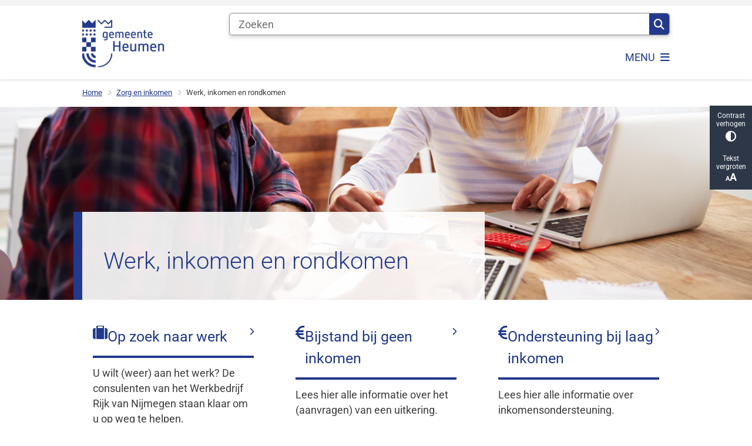

--- FILE ---
content_type: text/html; charset=utf-8
request_url: https://www.heumen.nl/werk-inkomen-en-rondkomen
body_size: 25149
content:
<!DOCTYPE html><html lang="nl"><head><meta charSet="utf-8" data-next-head=""/><meta name="viewport" content="width=device-width, initial-scale=1" data-next-head=""/><title data-next-head="">Werk, inkomen en rondkomen | Gemeente Heumen</title><link rel="shortcut icon" href="https://cuatro.sim-cdn.nl/heumen/uploads/styles/favicon/media/favicon.png?cb=dM1_TA3B" data-next-head=""/><link rel="canonical" href="https://www.heumen.nl/werk-inkomen-en-rondkomen" data-next-head=""/><meta name="title" content="Werk, inkomen en rondkomen" data-next-head=""/><meta property="og:site_name" content="Gemeente Heumen" data-next-head=""/><meta property="og:type" content="website" data-next-head=""/><meta property="og:url" content="https://www.heumen.nl/werk-inkomen-en-rondkomen" data-next-head=""/><meta property="og:title" content="Werk, inkomen en rondkomen" data-next-head=""/><meta property="og:updated_time" content="2025-04-07T06:21:12+02:00" data-next-head=""/><meta property="og:locale" content="nl" data-next-head=""/><meta name="article:publisher" content="Gemeente Heumen" data-next-head=""/><meta name="article:published_time" content="2020-05-12T14:22:54+02:00" data-next-head=""/><meta name="article:modified_time" content="2025-04-07T06:21:12+02:00" data-next-head=""/><meta name="dcterms.title" content="Werk, inkomen en rondkomen" data-next-head=""/><meta name="dcterms.creator" content="Gemeente Heumen" data-next-head=""/><meta name="dcterms.publisher" content="Gemeente Heumen" data-next-head=""/><meta name="dcterms.date" content="2020-05-12T14:22:54+02:00" data-next-head=""/><meta name="dcterms.type" content="Landingspagina" data-next-head=""/><meta name="dcterms.language" content="nl" data-next-head=""/><meta name="twitter:card" content="summary_large_image" data-next-head=""/><meta name="twitter:title" content="Werk, inkomen en rondkomen" data-next-head=""/><meta name="generator" content="SIMsite powered by Drupal" data-next-head=""/><meta name="robots" content="index, follow" data-next-head=""/><meta name="theme-color" content="#000000"/><link rel="manifest" href="/api/manifest"/><link rel="preload" as="script" href="https://heumen.logging.simanalytics.nl/piwik.js" nonce="Njc2ZWIxNjItZDFhMS00NjQxLThiOWQtMWVkOGNkNTFjZDk1"/><link nonce="Njc2ZWIxNjItZDFhMS00NjQxLThiOWQtMWVkOGNkNTFjZDk1" rel="preload" href="https://cuatro.sim-cdn.nl/assets/2.8.5/_next/static/css/eccff8e127c8b8ab.css" as="style"/><link nonce="Njc2ZWIxNjItZDFhMS00NjQxLThiOWQtMWVkOGNkNTFjZDk1" rel="preload" href="https://cuatro.sim-cdn.nl/assets/2.8.5/_next/static/css/f2c8cc335ffa8c7e.css" as="style"/><link nonce="Njc2ZWIxNjItZDFhMS00NjQxLThiOWQtMWVkOGNkNTFjZDk1" rel="preload" href="https://cuatro.sim-cdn.nl/assets/2.8.5/_next/static/css/a2ffff8dfcce8310.css" as="style"/><link nonce="Njc2ZWIxNjItZDFhMS00NjQxLThiOWQtMWVkOGNkNTFjZDk1" rel="preload" href="https://cuatro.sim-cdn.nl/assets/2.8.5/_next/static/css/4dc97be514abbe9d.css" as="style"/><link nonce="Njc2ZWIxNjItZDFhMS00NjQxLThiOWQtMWVkOGNkNTFjZDk1" rel="preload" href="https://cuatro.sim-cdn.nl/assets/2.8.5/_next/static/css/7d39ab42ffb226da.css" as="style"/><link nonce="Njc2ZWIxNjItZDFhMS00NjQxLThiOWQtMWVkOGNkNTFjZDk1" rel="preload" href="https://cuatro.sim-cdn.nl/assets/2.8.5/_next/static/css/1cf0b0b2cdd7fa75.css" as="style"/><style data-theme="vars" data-next-head="">:root {
  --primary: #22398e;--white: #fff;--black: #000;--fontFamily: 'Roboto', sans-serif;--fontFamilyHeadings: var(--fontFamily);--lineHeight: 1.5;--bodyBackgroundColor: #fff;--bodyColor: #6f6f6f;--bodyFontSize: 1.12rem;--paragraphOddColor: var(--bodyBackgroundColor);--paragraphOddColorMobile: var(--bodyBackgroundColor);--paragraphEvenColor: white;--paragraphEvenColorMobile: #f4f4f4;--contentDesktopMaxWidth: 1200px;--contentLaptopMaxWidth: 1000px;--simpleLoaderColor: var(--primary);--loaderColor: var(--primary);--fontAwesomeFree: "Font Awesome 6 Free";--fontAwesomeBrands: "Font Awesome 6 Brands";--iconsColor: inherit;--bodyLineHeight: var(--lineHeight);--contentPaddingX: 10vw;--contentPaddingXMobile: 8vw;--contentTextDesktopMaxWidth: 600px;--contentTextLaptopMaxWidth: 600px;--contentHeaderDesktopMaxWidth: 800px;--contentHeaderLaptopMaxWidth: 800px;--contentColor: #3d3d3d;--inputColor: #6f6f6f;--h1Color: var(--primary);--h1FontFamily: var(--fontFamilyHeadings);--h1FontSize: 2.25rem;--h1FontStyle: normal;--h1FontWeight: 300;--h1LineHeight: var(--lineHeight);--h1MarginTop: 1rem;--h1MarginBottom: 1rem;--h2Color: var(--primary);--h2FontFamily: var(--fontFamilyHeadings);--h2FontSize: 1.4rem;--h2FontStyle: normal;--h2FontWeight: 400;--h2LineHeight: var(--lineHeight);--h2MarginTop: 1rem;--h2MarginBottom: 1rem;--h3Color: var(--primary);--h3FontFamily: var(--fontFamilyHeadings);--h3FontSize: 1.15rem;--h3FontStyle: normal;--h3FontWeight: 400;--h3LineHeight: var(--lineHeight);--h3MarginTop: 1rem;--h3MarginBottom: .5rem;--h4Color: var(--primary);--h4FontFamily: var(--fontFamilyHeadings);--h4FontSize: 1.0rem;--h4FontStyle: normal;--h4FontWeight: 400;--h4LineHeight: var(--lineHeight);--h4MarginTop: 0;--h4MarginBottom: .5rem;--h5Color: var(--primary);--h5FontFamily: var(--fontFamilyHeadings);--h5FontSize: 1.1rem;--h5FontStyle: italic;--h5FontWeight: 400;--h5LineHeight: var(--lineHeight);--h5MarginTop: 0;--h5MarginBottom: .5rem;--h6Color: var(--primary);--h6FontFamily: var(--fontFamilyHeadings);--h6FontSize: 1rem;--h6FontStyle: italic;--h6FontWeight: 400;--h6LineHeight: var(--lineHeight);--h6MarginTop: 0;--h6MarginBottom: .5rem;--imageBorderRadius: 0;--heroBackgroundColor: transparent;--heroTitleAndSearchbarTextColor: white;--heroTitleAndSearchbarTitleFontFamily: var(--fontFamily);--heroTitleAndSearchbarTitleFontWeight: inherit;--heroTitleAndSearchbarSubtitleFontFamily: var(--fontFamily);--heroTitleAndSearchbarSubtitleFontWeight: inherit;--heroTitleAndSearchbarSubTitleFontSize: 1.875rem;--heroTitleAndSearchbarBoxButtonIcon: "\f002";--heroTitleAndSearchbarContentTextDesktopMaxWidth: var(--contentTextDesktopMaxWidth);--heroTitleAndSearchbarContentTextLaptopMaxWidth: var(--contentTextLaptopMaxWidth);--heroTitleAndSearchbarContentTextTabletMaxWidth: var(--contentTextLaptopMaxWidth);--heroTitleAndSearchbarSearchBarWidthDesktop: 70%;--heroOrganizationIntroMobileBackground: var(--paragraphOddColor);--heroOrganizationIntroLogoMaxWidth: 300px;--paragraphFontSize: 1rem;--paragraphLineHeight: 1.5rem;--paragraphMarginBottom: 1rem;--paragraphPadding: 0.5rem;--paragraphOrderedListFontSize: var(--paragraphFontSize);--paragraphOrderedListLineHeight: var(--paragraphLineHeight);--paragraphColumnsTitleTextAlign: left;--paragraphColumnsGap: 2rem;--paragraphColumnsGapMobile: var(--paragraphColumnsGap);--paragraphCTABlockBorder: solid 1px var(--primary);--paragraphCTABlockBorderRadius: none;--paragraphCTABlockBoxShadow: none;--paragraphCTABlockBackground: var(--white);--paragraphCTABlockColor: inherit;--paragraphCTABlockButtonBackgroundColor: var(--callToActionBackgroundColor);--paragraphCTABlockButtonColor: var(--callToActionColor);--paragraphCTABlockButtonBorder: var(--callToActionBorder);--teaserPaddingLeft: 0px;--teaserPaddingBottom: 1.5rem;--teaserBorderLeftColor: transparent;--teaserBorderLeftWidth: 0;--listMarginLeft: 1.8rem;--listMarginLeftSubList: 1rem;--listItemPaddingLeft: 0;--ulMarginTop: 0.5rem;--ulMarginBottom: 5px;--ulMarginLeft: var(--listMarginLeft);--ulMarginLeftSubList: var(--listMarginLeftSubList);--ulListItemPaddingLeft: var(--listItemPaddingLeft);--olMarginTop: 0;--olMarginBottom: 2rem;--olMarginLeft: var(--listMarginLeft);--olMarginLeftSubList: var(--listMarginLeftSubList);--olListItemPaddingLeft: var(--listItemPaddingLeft);--liMarginBottom: 0;--tableHeadingCellColor: "";--tableHeadingCellBackgroundColor: "";--tableCellPadding: 15px;--tableCellMinWidth: 100px;--tableCaptionColor: var(--contentColor);--tableCaptionFontSize: var(--bodyFontSize);--tableCaptionFontStyle: italic;--rssButtonFontSize: 0.7rem;--rssButtonFontColor: var(--primary);--rssButtonColor: var(--primary);--linkColor: var(--primary);--linkColorOnHover: var(--linkColor);--linkUnderLineOffset: auto;--buttonColor: white;--buttonBackgroundColor: #22398e;--buttonHoverBackgroundColor: var(--buttonBackgroundColor);--buttonHoverColor: var(--buttonColor);--buttonHoverOpacity: 0.9;--buttonDisabledColor: var(--white);--buttonDisabledBackgroundColor: #585858;--buttonBorder: none;--buttonBorderRadius: 0.25rem;--buttonFontWeight: 400;--bulletColor: #c4c4c4;--bulletColorFooter: #c4c4c4;--bulletIcon: "\f105";--bulletFontSize: 1rem;--bulletMargin: 1rem;--bulletLineHeight: calc(var(--paragraphLineHeight) * 1rem);--iconHoverColor: var(--white);--iconRoundedColor: var(--primary);--iconRoundedBackgroundColor: var(--white);--shareButtonColor: var(--buttonColor);--shareButtonBackgroundColor: var(--buttonBackgroundColor);--cardColorOnHover: inherit;--callToActionBackgroundColor: #22398e;--callToActionColor: white;--callToActionBorder: var(--buttonBorder);--callToActionHoverBackgroundColor: var(--callToActionBackgroundColor);--callToActionHoverColor: var(--callToActionColor);--callToAction2BackgroundColor: #61ba90;--callToAction2Color: white;--callToAction2Border: var(--buttonBorder);--callToAction2HoverBackgroundColor: var(--callToAction2BackgroundColor);--callToAction2HoverColor: var(--callToAction2Color);--buttonArrowShapeBackgroundColor: var(--buttonBackgroundColor);--buttonArrowShapeBorderRadius: var(--buttonBorderRadius);--buttonArrowShapeColor: var(--buttonColor);--buttonArrowShapeHoverBackgroundColor: var(--buttonHoverBackgroundColor);--buttonArrowShapeHoverColor: var(--buttonHoverColor);--logoMaxWidth: 140px;--logoMobileMaxWidth: 120px;--logoMargin: 15px;--logoTabletPortraitMargin: var(--logoMargin);--logoContrastFilter: grayscale(100%);--mainNavColor: var(--primary);--mainNavColorMobile: var(--mainNavColor);--mainNavFontSize: 1rem;--mainNavIconColor: inherit;--mainNavPadding: 0.5rem;--mainNavSeparatorColor: var(--primary);--navColor: var(--primary);--fullWidthMenuBackgroundColor: var(--primary);--fullWidthMenuColor: var(--white);--openSubmenuIconColor: #666;--topMainNavColor: var(--primary);--topMainNavIconColor: var(--mainNavIconColor);--topMainNavBackgroundColor: #f4f4f4;--topMainNavBorderHeight: 10px;--headerBackgroundColor: var(--white);--headerBoxShadow: 0 2px 4px 0 rgba(0,0,0,0.10);--headerSearchbarNextToMenuSearchButtonBackgroundColor: var(--buttonBackgroundColor);--headerSearchbarNextToMenuSearchButtonColor: var(--buttonColor);--headerSearchbarNextToMenuSearchButtonBorder: var(--buttonBorder);--headerSearchbarNextToMenuSearchButtonBorderBottom: var(--headerSearchbarNextToMenuSearchButtonBorder);--stickyHeaderLogoHeight: calc(0.5 * 5dvw + 5dvh);--navBorderColor: var(--primary);--activeSubNavColor: var(--primary);--activeSubNavIconColor: var(--mainNavIconColor);--activeSubNavBackgroundColor: #f4f4f4;--activeMainNavBorderColor: var(--primary);--mobileMenuActiveAndHoverSubNavColor: var(--activeSubNavColor);--mobileMenuActiveAndHoverSubNavBackgroundColor: var(--activeSubNavBackgroundColor);--mobileMenuCloseButtonColor: var(--primary);--searchBoxButtonColor: var(--white);--searchBoxButtonBackgroundColor: #22398e;--searchBoxButtonBackgroundColorOnBlur: #22398e;--searchBoxColor: #6f6f6f;--searchBoxPlaceholderColor: #6f6f6f;--searchBoxDesktopWidth: 100%;--searchBoxVerticalDesignDesktopWidth: 70%;--searchBoxShadow: 0 4px 8px 0 rgba(0, 0, 0, .12), 0 2px 4px 0 rgba(0, 0, 0, .08);--searchBoxFontSize: 1rem;--searchBoxBorderRadius: .25rem;--searchBoxBorder: 1px solid #8F8F8F;--searchSuggestionsTitleColor: var(--primary);--searchSuggestionsDescriptionColor: var(--contentColor);--searchSuggestionsHoverColor: #f4f4f4;--searchResultsURLFontColor: #b8c2cc;--searchResultsDatelineFontSize: .875rem;--searchResultsDatelineFontColor: var(--contentColor);--searchResultsDatelineFontWeight: normal;--searchResultsTopBarBackgroundColor: none;--searchResultsTopBarPadding: 0px;--searchResultsHighlightedSearchWordColor: inherit;--socialButtonsColor: var(--white);--socialButtonsBackgroundColor: var(--primary);--contentHeaderBorderBottom: none;--contentHeaderPaddingBottom: initial;--contentListItemBorderRadius: unset;--contentListItemDateBorderColor: var(--primary);--contentListPlaceholderBackgroundColor: #dae1e7;--contentListImageBorderRadius: unset;--contentListBulletIcon: var(--bulletIcon);--contentListBulletIconMargin: var(--bulletMargin);--contentListButtonIcon: "\f105";--contentListButtonBackgroundColor: var(--buttonBackgroundColor);--contentListButtonBorder: var(--buttonBorder);--contentListButtonBorderRadius: var(--buttonBorderRadius);--contentListActionButtonBackgroundColor: var(--buttonBackgroundColor);--contentListActionButtonBorder: var(--buttonBorder);--contentListActionButtonBorderRadius: var(--buttonBorderRadius);--contentListActionButtonIcon: "\f105";--itemLayoutListItemMargin: 2rem;--contentListTwoColumnsTitleFontSize: var(--bodyFontSize);--contentListTwoColumnsTitleTextDecoration: underline;--contentListTwoColumnsTitleColor: var(--linkColor);--contentListTwoColumnsTitleFontFamily: var(--fontFamily);--contentListTwoColumnsTitleLineHeight: var(--bodyLineHeight);--contentListItemTitleFontSize: var(--bodyFontSize);--contentListItemTitleTextDecoration: underline;--contentListItemTitleColor: var(--linkColor);--contentListItemTitleFontFamily: var(--fontFamily);--contentListItemTitleLineHeight: var(--bodyLineHeight);--paragraphListDateColor: gray;--paragraphListTitleColor: var(--primary);--promotedItemsBoxShadow: none;--verticalDesignTopTaskBackgroundHeight: 400px;--verticalDesignTopTaskBackgroundHeightMobile: 250px;--verticalDesignTopTaskBackgroundMinHeight: 500px;--verticalDesignFooterColumnsColor: var(--white);--verticalDesignFooterColumnsBackgroundColor: var(--primary);--verticalDesignParagraphOddColor: var(--paragraphOddColor);--verticalDesignParagraphEvenColor: var(--paragraphEvenColor);--ratingFormToggleButtonFontColor: var(--white);--ratingFormToggleButtonBorderColor: var(--white);--ratingFormToggleButtonBackgroundColor: #61ba90;--ratingFormTextColor: var(--primary);--ratingFormSmileySmileColor: #37b73b;--ratingFormSmileyNeutralColor: #ffae07;--ratingFormSmileyFrownColor: #ff0035;--ratingFormBackgroundColor: var(--cookieBannerBackgroundColor);--ratingFormShadow: rgba(14, 30, 37, 0.12) 0px 2px 4px 0px, rgba(14, 30, 37, 0.32) 0px 2px 16px 0px;--ratingFormSubmitButtonBackgroundColor: var(--primary);--ratingFormSubmitButtonFontColor: var(--white);--ratingFormSubmitButtonBackgroundColorOnBlur: #b0b0b0;--notFoundFormBackgroundColor: #efefef;--notFoundFormButtonsFontSize: 1rem;--notFoundFormButtonsFontFamily: var(--fontFamily);--notFoundFormButtonsFontTransform: uppercase;--notFoundFormPositiveButtonFontColor: var(--white);--notFoundFormPositiveButtonBackgroundColor: #0b9b1f;--notFoundFormNegativeButtonFontColor: var(--white);--notFoundFormNegativeButtonBackgroundColor: #9a002a;--notFoundFormButtonBackgroundColorOnBlur: #b0b0b0;--notFoundFormSubmitButtonFontColor: var(--white);--notFoundFormSubmitButtonBackgroundColor: var(--primary);--notFoundFormInputColor: var(--black);--notFoundFormLabelColor: var(--black);--formErrorListBackgroundColor: #efefef;--formErrorListBorder: none;--errorMessageEmailColor: #9a002a;--cookieBannerColorInvertedBackgroundColor: var(--primary);--cookieBannerColorInverted: false;--cookieBannerSmall: false;--cookieModalBackground: var(--white);--selectBlockSectionBackground: #efefef;--selectBlockSectionIcons: var(--primary);--fullWidthContentHeaderPageTitleColor: var(--h1Color);--fullWidthImageMaxHeight: none;--dropdownBackgroundColorHover: #f7fafc;--dropdownBackgroundColorActive: var(--primary);--dropdownOptionIcon: "\f111";--dropdownOptionIconActive: "\f192";--footerCallToActionBackgroundColor: var(--callToActionBackgroundColor);--footerCallToActionHoverBackgroundColor: var(--footerCallToActionBackgroundColor);--footerCallToActionHoverColor: var(--footerCallToActionColor);--footerCallToActionColor: var(--callToActionColor);--footerCallToActionBorder: var(--callToActionBorder);--footerCallToAction2BackgroundColor: var(--callToAction2BackgroundColor);--footerCallToAction2HoverBackgroundColor: var(--footerCallToAction2BackgroundColor);--footerCallToAction2HoverColor: var(--footerCallToAction2Color);--footerCallToAction2Color: var(--callToAction2Color);--footerCallToAction2Border: var(--callToAction2Border);--footerExternalLinkBackground: transparent;--submenuBackgroundColor: transparent;--blockQuoteFontSize: 2rem;--blockQuoteFontStyle: italic;--blockQuoteLineHeight: var(--lineHeight);--blockQuoteColor: var(--primary);--blockQuoteBackgroundColor: #fff;--blockQuoteBorderColor: #dcdcdc;--blockQuotePadding: 0.5rem 1.5rem 1.5rem 0;--blockQuoteIconColor: var(--bodyColor);--overlayBackground: var(--primary);--overlayColor: var(--white);--overlayLayoutCloseButtonColor: var(--overlayColor);--searchOverlayButtonDesktopIcon: "\f002";--searchOverlayBackground: var(--overlayBackground);--menuOverlayColor: var(--overlayColor);--menuOverlayBackground: var(--overlayBackground);--menuOverlayMobileQuickMenuColor: var(--white);--menuOverlayMobileQuickMenuBackgroundColor: var(--primary);--menuOverlayMobileQuickMenuBorder: 1px solid var(--white);--menuOverlayMobileQuickMenuBorderRadius: 5px;--menuOverlaySubLinkBulletIcon: var(--bulletIcon);--wysiwygEmbeddedImageMarginRight: 2rem;--wysiwygEmbeddedImageMarginBottom: 2rem;--wysiwygEmbeddedImageMarginLeft: 2rem;--figcaptionFontSize: 0.75rem;--contentTeaserFontStyle: normal;--contentTeaserFontWeight: normal;--contentIntroFontSize: var(--paragraphFontSize);--contentIntroLineHeight: var(--paragraphLineHeight);--contentIntroFontStyle: var(--contentTeaserFontStyle);--contentIntroFontWeight: var(--contentTeaserFontWeight);--focusColor: var(--black);--focusBackgroundColor: var(--white);--focusBoxShadow: 0 10px 15px -3px rgba(255, 255, 255, 0.4), 0 4px 6px -2px rgba(255, 255, 255, 0.4);--focusOutlineWidth: 3px;--focusOutlineStyle: dotted;--focusOutlineColor: var(--black);--focusOutlineColorContrast: var(--focusOutlineColor);--focusColorContrast: var(--focusColor);--focusBackgroundColorContrast: var(--focusBackgroundColor);--focusBoxShadowContrast: var(--focusBoxShadow);--transparentHeaderOffsetDesktop: 0;--transparentHeaderOffsetMobile: 0;--useAccessibleMenu: true;--colouredTopTasksDesignIconColor: #22398e;--colouredTopTasksDesignBlockColor: #22398e;--colouredTopTasksDesignBlockBackgroundColor1: #fff;--colouredTopTasksDesignBlockBackgroundColor2: #fff;--colouredTopTasksDesignBlockBackgroundColor3: #fff;--colouredTopTasksDesignBlockBackgroundColor4: #fff;--colouredTopTasksDesignBlockBackgroundColor5: #fff;--colouredTopTasksDesignBlockRadius: 15px;--blocksDesignPageTitleBackgroundTransparency: 0.9;--blocksDesignParagraphEvenColor: white;--scrollToTopButtonBackgroundColor: white;--scrollToTopButtonColor: #22398e;--contentListLayoutListItemMargin: 1.2rem;--contentListThreeColumnsItemBoxShadow: 0 3px 6px rgba(0,0,0,0.08), 0 3px 6px rgba(0,0,0,0.11);--contentListThreeColumnsBackgroundColor: white;--contentListThreeColumnsContentPaddingTop: 0.75rem;--contentListThreeColumnsContentPadding: 1.5rem;--eventHeaderPrimaryCallToActionBackgroundColor: white;--eventHeaderPrimaryCallToActionTextColor: #22398e;--eventHeaderPrimaryCallToActionBorderColor: white;--eventHeaderSecondaryCallToActionBackgroundColor: #22398e;--eventHeaderSecondaryCallToActionTextColor: white;--eventHeaderSecondaryCallToActionBorderColor: white;
}</style><script type="application/ld+json" data-next-head="">[{"@type":"WebPage","@context":"https://schema.org","name":"Werk, inkomen en rondkomen","url":"https://www.heumen.nl/werk-inkomen-en-rondkomen","description":"Bezoek de website van Gemeente Heumen voor meer informatie.","image":"https://cuatro.sim-cdn.nl/heumen/uploads/startpunt_geldzaken_thinkstock.jpg?cb=GVJJgIPw","author":{"@type":"Organization","name":"Gemeente Heumen","logo":{"@type":"imageObject","url":"https://cuatro.sim-cdn.nl/heumen/uploads/logo.png?cb=0sgXJAWC","width":200,"height":135},"url":"https://www.heumen.nl","telephone":"14 024"},"headline":"Werk, inkomen en rondkomen","datePublished":"2020-05-12T12:22:54.000Z","dateModified":"2020-09-01T15:22:20.000Z","publisher":{"@type":"Organization","name":"Gemeente Heumen","logo":{"@type":"imageObject","url":"https://cuatro.sim-cdn.nl/heumen/uploads/logo.png?cb=0sgXJAWC","width":200,"height":135},"url":"https://www.heumen.nl","telephone":"14 024"},"mainEntityOfPage":{"@type":"WebPage","@id":"https://www.heumen.nl/werk-inkomen-en-rondkomen"},"@graph":[{"@context":"https://schema.org","@type":"SiteNavigationElement","@id":"#site-navigation","name":"Wonen en leven","url":"https://www.heumen.nl/wonen-en-leven"},{"@context":"https://schema.org","@type":"SiteNavigationElement","@id":"#site-navigation","name":"Zorg en inkomen","url":"https://www.heumen.nl/zorg-en-inkomen"},{"@context":"https://schema.org","@type":"SiteNavigationElement","@id":"#site-navigation","name":"Ondernemen","url":"https://www.heumen.nl/ondernemen"},{"@context":"https://schema.org","@type":"SiteNavigationElement","@id":"#site-navigation","name":"Over de gemeente","url":"https://www.heumen.nl/over-de-gemeente"},{"@context":"https://schema.org","@type":"SiteNavigationElement","@id":"#site-navigation","name":"Contact","url":"https://www.heumen.nl/contact-en-openingstijden"}]}]</script><style data-theme="vars" data-next-head="">:root {
  --accessibilityBarBackground: #2d3748;--accessibilityBarColor: var(--white);--accessibilityBarBorderRadius: 0;--accessibilityBarGap: 0;
}</style><style data-theme="vars" data-next-head="">:root {
  --blocksDesignH1BorderLeftColor: var(--primary);--blocksDesignPageTitleBackgroundTransparency: 0.9;--contentHeroBlocksBorderRadius: 0;--contentHeroBlocksMobileIntroFontWeight: normal;--contentHeroBlocksIntroFontWeight: var(--contentIntroFontWeight);--contentHeroBlocksIntroFontStyle: var(--contentIntroFontStyle);--contentHeroBlocksIntroFontSize: var(--contentIntroFontSize);--contentHeroBlocksIntroLineHeight: var(--contentIntroLineHeight);
}</style><style data-theme="vars" data-next-head="">:root {
  --breadcrumbLinkColor: var(--primary);--breadcrumbFontSize: 0.75rem;--breadcrumbFontFamily: var(--fontFamily);--breadcrumbSeparatorIconColor: var(--bulletColor);--breadcrumbSeparatorIcon: "\f054";--breadcrumbMarginTop: 0.75rem;--breadcrumbMarginBottom: 0.75rem;
}</style><style data-theme="vars" data-next-head="">:root {
  --readspeakerButtonAboveContentMargin: 0.5rem 0;--readspeakerButtonAboveContentSummaryDisplay: block;
}</style><style data-theme="vars" data-next-head="">:root {
  --columnTextBackground: transparent;--columnTextBorder: none;--columnTextBorderRadius: 0;--columnTextPadding: 0;--columnTextBoxShadow: none;--columnTextHeight: auto;--columnTextColor: var(--contentColor);--columnTextDisplay: block;--columnTextJustifyContent: unset;
}</style><style data-theme="vars" data-next-head="">:root {
  --boxLinkBackground: none;--boxLinkTitleColor: var(--h2Color);--boxLinkTitleLineHeight: var(--h2LineHeight);--boxLinkTitleFontSize: var(--h2FontSize);--boxLinkTitleFontWeight: var(--h2FontWeight);--boxLinkTitleBorderColor: var(--primary);--boxLinkTitleBorderWidth: 4px;--boxLinkTeaserColor: var(--contentColor);--boxLinkIconColor: var(--h2Color);--boxLinkHoverOutlineColor: var(--primary);--boxLinkBorder: none;--boxLinkBoxShadow: none;--boxLinkBorderRadius: 0;--boxLinkHoverBackground: var(--boxLinkBackground);--boxLinkHoverTitleColor: var(--boxLinkTitleColor);--boxLinkHoverIconColor: var(--boxLinkIconColor);--boxLinkHoverTitleBorderColor: var(--boxLinkTitleBorderColor);--boxLinkHoverTeaserColor: var(--primary);
}</style><style data-theme="vars" data-next-head="">:root {
  --linkableHeadingScrollMarginTop: 0px;--linkableHeadingScrollMarginTopMobile: var(--linkableHeadingScrollMarginTop);
}</style><link rel="stylesheet" href="https://cuatro.sim-cdn.nl/assets/2.8.5/iconFonts/opengemeenten/css/opengemeenten.css"/><link rel="stylesheet" href="https://cuatro.sim-cdn.nl/assets/2.8.5/iconFonts/toptaken/css/toptaken.css"/><link rel="stylesheet" href="https://cuatro.sim-cdn.nl/assets/2.8.5/iconFonts/fontawesome6/css/fontawesome.6.7.2.css"/><link rel="stylesheet" href="https://cuatro.sim-cdn.nl/assets/2.8.5/iconFonts/fontawesome6/css/v5-font-face.css"/><link rel="stylesheet" href="https://cuatro.sim-cdn.nl/assets/2.8.5/iconFonts/fontawesome6/css/v4-shims.css"/><link rel="stylesheet" href="https://cuatro.sim-cdn.nl/assets/2.8.5/fonts/openDyslexic/css/open-dyslexic.css"/><link rel="stylesheet" href="https://fonts.bunny.net/css?family=fira-sans%3A100%2C100i%2C200%2C200i%2C300%2C300i%2C400%2C400i%2C500%2C500i%2C600%2C600i%2C700%2C700i%2C800i%2C900i%7Cmerriweather-sans%3A300%2C400%2C500%2C600%2C600i%2C700%2C700i%2C800i%7Cnunito-sans%3A200%2C300%2C400%2C500%2C600%2C700%7Copen-sans%3A300%2C300i%2C400%2C400i%2C500%2C500i%2C600%2C600i%2C700%2C800%7Croboto%3A100%2C300%2C400%2C500%2C700&amp;display=swap"/><link nonce="Njc2ZWIxNjItZDFhMS00NjQxLThiOWQtMWVkOGNkNTFjZDk1" rel="stylesheet" href="https://cuatro.sim-cdn.nl/assets/2.8.5/_next/static/css/eccff8e127c8b8ab.css" data-n-g=""/><link nonce="Njc2ZWIxNjItZDFhMS00NjQxLThiOWQtMWVkOGNkNTFjZDk1" rel="stylesheet" href="https://cuatro.sim-cdn.nl/assets/2.8.5/_next/static/css/f2c8cc335ffa8c7e.css" data-n-p=""/><link nonce="Njc2ZWIxNjItZDFhMS00NjQxLThiOWQtMWVkOGNkNTFjZDk1" rel="stylesheet" href="https://cuatro.sim-cdn.nl/assets/2.8.5/_next/static/css/a2ffff8dfcce8310.css" data-n-p=""/><link nonce="Njc2ZWIxNjItZDFhMS00NjQxLThiOWQtMWVkOGNkNTFjZDk1" rel="stylesheet" href="https://cuatro.sim-cdn.nl/assets/2.8.5/_next/static/css/4dc97be514abbe9d.css"/><link nonce="Njc2ZWIxNjItZDFhMS00NjQxLThiOWQtMWVkOGNkNTFjZDk1" rel="stylesheet" href="https://cuatro.sim-cdn.nl/assets/2.8.5/_next/static/css/7d39ab42ffb226da.css"/><link nonce="Njc2ZWIxNjItZDFhMS00NjQxLThiOWQtMWVkOGNkNTFjZDk1" rel="stylesheet" href="https://cuatro.sim-cdn.nl/assets/2.8.5/_next/static/css/1cf0b0b2cdd7fa75.css"/><noscript data-n-css="Njc2ZWIxNjItZDFhMS00NjQxLThiOWQtMWVkOGNkNTFjZDk1"></noscript><script defer="" nonce="Njc2ZWIxNjItZDFhMS00NjQxLThiOWQtMWVkOGNkNTFjZDk1" noModule="" src="https://cuatro.sim-cdn.nl/assets/2.8.5/_next/static/chunks/polyfills-42372ed130431b0a.js"></script><script defer="" src="https://cuatro.sim-cdn.nl/assets/2.8.5/_next/static/chunks/BlocksDesign.a72939334e81e197.js" nonce="Njc2ZWIxNjItZDFhMS00NjQxLThiOWQtMWVkOGNkNTFjZDk1"></script><script defer="" src="https://cuatro.sim-cdn.nl/assets/2.8.5/_next/static/chunks/BoxLink.419b4ea5ad62b93e.js" nonce="Njc2ZWIxNjItZDFhMS00NjQxLThiOWQtMWVkOGNkNTFjZDk1"></script><script defer="" src="https://cuatro.sim-cdn.nl/assets/2.8.5/_next/static/chunks/5497.344791da1e09bbba.js" nonce="Njc2ZWIxNjItZDFhMS00NjQxLThiOWQtMWVkOGNkNTFjZDk1"></script><script defer="" src="https://cuatro.sim-cdn.nl/assets/2.8.5/_next/static/chunks/RatingForm.7e071c3281dc7afa.js" nonce="Njc2ZWIxNjItZDFhMS00NjQxLThiOWQtMWVkOGNkNTFjZDk1"></script><script src="https://cuatro.sim-cdn.nl/assets/2.8.5/_next/static/chunks/webpack-f90ce1d81180431b.js" nonce="Njc2ZWIxNjItZDFhMS00NjQxLThiOWQtMWVkOGNkNTFjZDk1" defer=""></script><script src="https://cuatro.sim-cdn.nl/assets/2.8.5/_next/static/chunks/framework-31a549d445d65f75.js" nonce="Njc2ZWIxNjItZDFhMS00NjQxLThiOWQtMWVkOGNkNTFjZDk1" defer=""></script><script src="https://cuatro.sim-cdn.nl/assets/2.8.5/_next/static/chunks/main-9a1d1c90904caae0.js" nonce="Njc2ZWIxNjItZDFhMS00NjQxLThiOWQtMWVkOGNkNTFjZDk1" defer=""></script><script src="https://cuatro.sim-cdn.nl/assets/2.8.5/_next/static/chunks/pages/_app-3464f2b3097eb39a.js" nonce="Njc2ZWIxNjItZDFhMS00NjQxLThiOWQtMWVkOGNkNTFjZDk1" defer=""></script><script src="https://cuatro.sim-cdn.nl/assets/2.8.5/_next/static/chunks/5394-a5a82fe66e7d9bfd.js" nonce="Njc2ZWIxNjItZDFhMS00NjQxLThiOWQtMWVkOGNkNTFjZDk1" defer=""></script><script src="https://cuatro.sim-cdn.nl/assets/2.8.5/_next/static/chunks/558-229df1cc704f9d31.js" nonce="Njc2ZWIxNjItZDFhMS00NjQxLThiOWQtMWVkOGNkNTFjZDk1" defer=""></script><script src="https://cuatro.sim-cdn.nl/assets/2.8.5/_next/static/chunks/5880-042c3be96ebee289.js" nonce="Njc2ZWIxNjItZDFhMS00NjQxLThiOWQtMWVkOGNkNTFjZDk1" defer=""></script><script src="https://cuatro.sim-cdn.nl/assets/2.8.5/_next/static/chunks/pages/%5B%5B...all%5D%5D-70a73dbb635ed5de.js" nonce="Njc2ZWIxNjItZDFhMS00NjQxLThiOWQtMWVkOGNkNTFjZDk1" defer=""></script><script src="https://cuatro.sim-cdn.nl/assets/2.8.5/_next/static/2.8.5/_buildManifest.js" nonce="Njc2ZWIxNjItZDFhMS00NjQxLThiOWQtMWVkOGNkNTFjZDk1" defer=""></script><script src="https://cuatro.sim-cdn.nl/assets/2.8.5/_next/static/2.8.5/_ssgManifest.js" nonce="Njc2ZWIxNjItZDFhMS00NjQxLThiOWQtMWVkOGNkNTFjZDk1" defer=""></script></head><body><div id="__next"><div id="BodyWrapper_wrapper__767Lq" class="BodyWrapper_focusStyles__riH7z"><section aria-label="Laden van de pagina" class="Accessibility_visuallyHidden__7de9x"><div class="NextPageLoader_loader__7xyNW no_solr" role="status"><p>De inhoud is geladen.</p></div></section><section tabindex="-1" aria-label="Skiplinks" id="skiplinks"><ul class="Skiplinks_skipLinks__bKEoQ no_solr"><li class="Skiplinks_skipLinksListItem__DK58w"><a href="#skip-links-content" class="Skiplinks_skipLinksLink__tJqsF">Naar de inhoud gaan</a></li></ul></section><section aria-label="Toegankelijkheidsbalk" class="AccessibilityBar_accessibilityBar__k20_I no_solr blocks AccessibilityBar_gridRow_3__Xuyur"><div class="AccessibilityBar_contrast__fRyyN"><button class="contrast AccessibilityBar_abButton__yxIFl" type="button">Contrast verhogen<span class="AccessibilityBar_abIcon__X9oYt AccessibilityBar_abIconContrast__oFo2P" role="img" aria-hidden="true"></span></button></div><div class="AccessibilityBar_font__KmkUo"><button class="large-font AccessibilityBar_abButton__yxIFl" type="button">Tekst vergroten<span class="AccessibilityBar_abIcon__X9oYt AccessibilityBar_abIconLargeFont__1ECu_" role="img" aria-hidden="true"></span></button></div></section><div><div id="content" class="LandingPage_stickyFooter__5OIhh StickyFooter_stickyFooter__R8OLv"><div class=""><header class="HeaderFlexible_flexibleHeader__3x0M_ flexible-header no_solr rs_preserve"><div class="HeaderFlexible_mobile__BJSMG"><div class="HeaderFlexible_row__ZHTSJ HeaderFlexible_sticky__jdZZX" style="padding:.5rem 0;background:var(--headerBackgroundColor);box-shadow:var(--headerBoxShadow)"><div class="HeaderFlexible_container__X5FBa"><div class="FlexibleHeaderLogo_logoWrapper__k_5pA logo-wrapper"><a title="Ga naar de homepage" href="/"><picture><source media="(max-width: 812px)" srcSet="https://cuatro.sim-cdn.nl/heumen/uploads/styles/logo_mobile/media/logo.png?cb=0sgXJAWC"/><img class="logo-img" width="200" height="135" src="https://cuatro.sim-cdn.nl/heumen/uploads/styles/logo/media/logo.png?cb=0sgXJAWC" alt="Gemeente Heumen"/></picture></a></div><div class="FlexibleElements_elementGroup__EDuSH" style="flex-direction:row;justify-content:flex-end;align-items:center"><button type="button" id="site-navigation-«R3amb9j6»" aria-expanded="false" class="menu-button OpenButton_openButton__sT749" aria-label="Open het menu" tabindex="0"><span class="OpenButton_openButtonLabel__mM0bL">Menu</span><span aria-hidden="true" class="OpenButton_openButtonIcon__PMZlR FontAwesome_fontAwesome__Q7inz"></span></button><div class="SearchBar_searchIsCollapsed__wTqyk search-bar rs_skip"><button type="button" class="SearchBar_expandButton__oCNBY" aria-label="Open zoeken" aria-expanded="false" tabindex="0"><span class="SearchBar_expandIcon__OMRyD fa fa-search" role="img" aria-hidden="true"></span></button></div></div></div></div></div><div class="HeaderFlexible_desktop__5zfaq"><div class="HeaderFlexible_row__ZHTSJ" style="border-top:var(--topMainNavBorderHeight) solid var(--topMainNavBackgroundColor);background:var(--headerBackgroundColor);box-shadow:var(--headerBoxShadow);justify-content:flex-end"><div class="HeaderFlexible_container__X5FBa" style="align-items:normal;gap:1rem"><div class="FlexibleElements_elementGroup__EDuSH" style="padding:var(--logoMargin) 0;align-items:flex-start;width:25%"><div class="FlexibleHeaderLogo_logoWrapper__k_5pA logo-wrapper"><a title="Ga naar de homepage" href="/"><picture><source media="(max-width: 812px)" srcSet="https://cuatro.sim-cdn.nl/heumen/uploads/styles/logo_mobile/media/logo.png?cb=0sgXJAWC"/><img class="logo-img" width="200" height="135" src="https://cuatro.sim-cdn.nl/heumen/uploads/styles/logo/media/logo.png?cb=0sgXJAWC" alt="Gemeente Heumen"/></picture></a></div></div><div class="FlexibleElements_elementGroup__EDuSH" style="flex-direction:column;justify-content:space-evenly;width:75%;gap:0"><div class="SearchBar_searchBar__QVgwE search-bar rs_skip" style="width:100%"><form role="search"><div role="presentation" class="SearchBar_searchBarContainer__zFrYq"><input id="search-bar-«R3b6b9j6»" class="SearchBar_searchBarInput__sMZ85 search-bar-input" type="search" title="Zoeken" aria-label="Zoeken" placeholder="Zoeken" autoComplete="off" aria-haspopup="true" aria-describedby="search-bar-«R3b6b9j6»-input-describedby" name="trefwoord" value=""/><div id="search-bar-«R3b6b9j6»-input-describedby" class="SearchBar_searchInputDescribedBy___KsLe">Zodra er zoekresultaten zijn, gebruik de omhoog/omlaag toetsen om te navigeren en enter om te selecteren. Touch gebruikers, gebruik touch of swipe.</div><div aria-live="polite" class="SearchBar_searchInputAriaLive__jxdzJ"></div><div aria-label="Zoeksuggesties" role="application" aria-expanded="false" id="search-bar-«R3b6b9j6»-autocomplete-list" class="SearchBar_suggestionsListBox__kZP26 search-bar-suggestions-listbox offscreen"></div></div><button class="SearchBar_button__WQtkm SearchBar_searchButton__fDxpG search-button" type="submit"><span class="SearchBar_icon__tyuo_ fa fa-search" role="img" aria-hidden="true"></span>Zoeken</button></form></div><button type="button" id="site-navigation-«R5b6b9j6»" aria-expanded="false" class="menu-button OpenButton_openButton__sT749" aria-label="Open het menu" tabindex="0"><span class="OpenButton_openButtonLabel__mM0bL">Menu</span><span aria-hidden="true" class="OpenButton_openButtonIcon__PMZlR FontAwesome_fontAwesome__Q7inz"></span></button></div></div></div></div></header></div><div class="LandingPage_contentWrapper__oSZtg"><main id="skip-links-content" class="blocks LandingPage_contentContainer__iaoJ_ content-wrapper"><div class="BlocksDesign_headerWrapper__6Zxkf"><nav aria-label="Kruimelpad" id="breadcrumbs" class="Breadcrumb_breadcrumb__fK4dG no_solr rs_skip Breadcrumb_addContainer__LZXWh"><ol class="no-default-styling Breadcrumb_list___Q_uC"><li class="Breadcrumb_item__CXcEI"><a title="Ga naar de homepage" href="/">Home</a></li><li class="Breadcrumb_item__CXcEI"><a class="" href="/zorg-en-inkomen">Zorg en inkomen</a></li><li class="Breadcrumb_item__CXcEI"><span aria-current="location">Werk, inkomen en rondkomen</span></li></ol></nav><header class="ContentHeroBlocks_headerIntro__Ee6v6"><div class="ContentHeroBlocks_titleWrapper__VHGQp"><div class="ContentHeroBlocks_contentContainer__671yA"><span id="Werk-inkomen-en-rondkomen" style="position:absolute;left:-9999px" aria-hidden="true"></span><h1 class="LinkableHeading_scrollMarginTop__f8lQM PageTitle_pageTitle__7Tzm7 ContentHeroBlocks_pageTitle__qV_1p" id="werk-inkomen-en-rondkomen">Werk, inkomen en rondkomen</h1><div class="AccessibilityButtons_wrapper__jmoK_"><div class="TolkieButtons_tolkieButtons__Q_7tm"><div class="tolkie-buttons-afterbegin"></div></div></div></div></div><div class="ContentHeroBlocks_imageWrapper__lkMOo"><picture><source media="(max-width: 812px)" srcSet="https://cuatro.sim-cdn.nl/heumen/uploads/styles/medium_4x2_960x480/media/startpunt_geldzaken_thinkstock.jpg?cb=GVJJgIPw"/><img loading="lazy" src="https://cuatro.sim-cdn.nl/heumen/uploads/styles/large_5x2_2560x1024/media/startpunt_geldzaken_thinkstock.jpg?cb=GVJJgIPw" alt="" width="2560" height="1024"/></picture></div></header></div><div class="content"><div class="BlocksDesign_blocksWrapper__6m_Wx col3"><div class="paragraphs Paragraphs_grid__GGa2J"><div style="--paragraph-background-color:var(--paragraphOddColor)" class="paragraph Paragraphs_paragraph__cLuF0 Paragraphs_paragraphPadding__BEXBd Paragraphs_paragraphPaddingFirst__vpMNY Paragraphs_mainWidth__psiDU"><div class="Paragraphs_paragraphBackground__L8UqB Paragraphs_backgroundColor__dHRYy"></div><div class="Columns_container__WlyWe undefined"><div class="Columns_columns__4CQa7 Columns_three__hPpjA"><div><div class="BoxLink_itemContent__FNG7a"><a title="" class="BoxLink_boxLinkAnchor__jPI__" href="/op-zoek-naar-werk"><span id="Op-zoek-naar-werk-false" style="position:absolute;left:-9999px" aria-hidden="true"></span><h2 class="LinkableHeading_scrollMarginTop__f8lQM BoxLink_itemContentTitle__EXVp9" id="op-zoek-naar-werk-false"><span class="BoxLink_beforeIcon__W_evw fa fa-suitcase" role="img" aria-hidden="true"></span><span class="BoxLink_itemTitle__s0hcg">Op zoek naar werk</span><span class="BoxLink_bulletIconAfter__KUpk_" role="img" aria-hidden="true"></span></h2></a><div class="BoxLink_teaser__1SViZ HTMLBody_htmlBody__BqDAh"><p>U wilt (weer) aan het werk? De consulenten van het Werkbedrijf Rijk van Nijmegen staan klaar om u op weg te helpen.</p></div></div></div><div><div class="BoxLink_itemContent__FNG7a"><a title="" class="BoxLink_boxLinkAnchor__jPI__" href="/bijstand-bij-geen-inkomen"><span id="Bijstand-bij-geen-inkomen-false" style="position:absolute;left:-9999px" aria-hidden="true"></span><h2 class="LinkableHeading_scrollMarginTop__f8lQM BoxLink_itemContentTitle__EXVp9" id="bijstand-bij-geen-inkomen-false"><span class="BoxLink_beforeIcon__W_evw fa fa-eur" role="img" aria-hidden="true"></span><span class="BoxLink_itemTitle__s0hcg">Bijstand bij geen inkomen</span><span class="BoxLink_bulletIconAfter__KUpk_" role="img" aria-hidden="true"></span></h2></a><div class="BoxLink_teaser__1SViZ HTMLBody_htmlBody__BqDAh"><p>Lees hier alle informatie over het (aanvragen) van een uitkering.</p></div></div></div><div><div class="BoxLink_itemContent__FNG7a"><a title="" class="BoxLink_boxLinkAnchor__jPI__" href="/ondersteuning-bij-laag-inkomen"><span id="Ondersteuning-bij-laag-inkomen-false" style="position:absolute;left:-9999px" aria-hidden="true"></span><h2 class="LinkableHeading_scrollMarginTop__f8lQM BoxLink_itemContentTitle__EXVp9" id="ondersteuning-bij-laag-inkomen-false"><span class="BoxLink_beforeIcon__W_evw fa fa-euro" role="img" aria-hidden="true"></span><span class="BoxLink_itemTitle__s0hcg">Ondersteuning bij laag inkomen</span><span class="BoxLink_bulletIconAfter__KUpk_" role="img" aria-hidden="true"></span></h2></a><div class="BoxLink_teaser__1SViZ HTMLBody_htmlBody__BqDAh"><p>Lees hier alle informatie over inkomensondersteuning.</p></div></div></div></div></div></div><div style="--paragraph-background-color:var(--paragraphEvenColor)" class="paragraph Paragraphs_paragraph__cLuF0 Paragraphs_paragraphPadding__BEXBd Paragraphs_paragraphPaddingLast__aI2O7 Paragraphs_mainWidth__psiDU"><div class="Paragraphs_paragraphBackground__L8UqB Paragraphs_backgroundColor__dHRYy"></div><div class="Columns_container__WlyWe undefined"><div class="Columns_columns__4CQa7 Columns_three__hPpjA"><div><div class="BoxLink_itemContent__FNG7a"><a title="" class="BoxLink_boxLinkAnchor__jPI__" href="/hulp-bij-geldzorgen_1"><span id="Hulp-bij-geldzorgen-false" style="position:absolute;left:-9999px" aria-hidden="true"></span><h2 class="LinkableHeading_scrollMarginTop__f8lQM BoxLink_itemContentTitle__EXVp9" id="hulp-bij-geldzorgen-false"><span class="BoxLink_beforeIcon__W_evw fa fa-user" role="img" aria-hidden="true"></span><span class="BoxLink_itemTitle__s0hcg">Hulp bij geldzorgen</span><span class="BoxLink_bulletIconAfter__KUpk_" role="img" aria-hidden="true"></span></h2></a><div class="BoxLink_teaser__1SViZ HTMLBody_htmlBody__BqDAh"><p>Heeft u geldzorgen? Kijk hier hoe u uw geldzorgen kunt aanpakken en hoe u hulp kunt krijgen.</p></div></div></div><div><div class="BoxLink_itemContent__FNG7a"><a title="starterslening" class="BoxLink_boxLinkAnchor__jPI__" href="/starterslening"><span id="Starterslening-false" style="position:absolute;left:-9999px" aria-hidden="true"></span><h2 class="LinkableHeading_scrollMarginTop__f8lQM BoxLink_itemContentTitle__EXVp9" id="starterslening-false"><span class="BoxLink_beforeIcon__W_evw fa fa-home" role="img" aria-hidden="true"></span><span class="BoxLink_itemTitle__s0hcg">Starterslening</span><span class="BoxLink_bulletIconAfter__KUpk_" role="img" aria-hidden="true"></span></h2></a><div class="BoxLink_teaser__1SViZ HTMLBody_htmlBody__BqDAh"><p>Speciaal voor mensen die hun eerste huis kopen is er de starterslening. Onder bepaalde voorwaarden kunt u een lening aanvragen bovenop uw hypotheek.</p></div></div></div><div><div class="BoxLink_itemContent__FNG7a"><a title="" class="BoxLink_boxLinkAnchor__jPI__" href="/bijstand-voor-zelfstandigen-aanvragen"><span id="Financiele-hulp-voor-ondernemers-false" style="position:absolute;left:-9999px" aria-hidden="true"></span><h2 class="LinkableHeading_scrollMarginTop__f8lQM BoxLink_itemContentTitle__EXVp9" id="financiele-hulp-voor-ondernemers-false"><span class="BoxLink_beforeIcon__W_evw fa fa-user" role="img" aria-hidden="true"></span><span class="BoxLink_itemTitle__s0hcg">Financiële hulp voor ondernemers</span><span class="BoxLink_bulletIconAfter__KUpk_" role="img" aria-hidden="true"></span></h2></a><div class="BoxLink_teaser__1SViZ HTMLBody_htmlBody__BqDAh"><p>Hier leest u welke mogelijkheden er zijn voor financiële ondersteuning als zelfstandig ondernemer. </p></div></div></div></div></div></div></div></div></div></main><footer><div class="FooterColumns_columnsWrapper__Le_LA no_solr"><div class="FooterColumns_columns__0gwc6 container-flex content-wrapper FooterColumns_threeColumns__gGMh9"><div class="FooterColumn_column__q4tpI HTMLBody_htmlBody__BqDAh"><span id="footer-Gemeentehuis" style="position:absolute;left:-9999px" aria-hidden="true"></span><h2 class="LinkableHeading_scrollMarginTop__f8lQM" id="footer-gemeentehuis">Gemeentehuis</h2><p>Kerkplein 6<br/>6581 AC  Malden</p><p><a class="HTMLBody_link__Lomaj Link_link__QNt8B Hover_linkHover__LUB4Y" href="/openingstijden-gemeentehuis">Openingstijden gemeentehuis</a></p><p>Telefoonnummer:<br/><a href="/#" class="HTMLBody_link__Lomaj Link_link__QNt8B Hover_linkHover__LUB4Y">14 024</a> of <a href="/#" class="HTMLBody_link__Lomaj Link_link__QNt8B Hover_linkHover__LUB4Y">024 358 83 00</a></p><p><a href="https://www.heumen.nl/form/contactformulier/informatie-0" class="HTMLBody_link__Lomaj Link_link__QNt8B Hover_linkHover__LUB4Y">Contactformulier</a><br/> </p></div><div class="FooterColumn_column__q4tpI HTMLBody_htmlBody__BqDAh"><span id="footer-Handige-links" style="position:absolute;left:-9999px" aria-hidden="true"></span><h2 class="LinkableHeading_scrollMarginTop__f8lQM" id="footer-handige-links">Handige links</h2><ul class="UnorderedList_unorderedList__KyljL Lists_unorderedList__HDjrc"><li><a href="/over-deze-website" data-entity-type="node" data-entity-uuid="f2cade54-f417-4ff7-be2e-411036663f0d" data-entity-substitution="sim_canonical">Over deze website</a></li><li><a href="/privacyverklaring" data-entity-type="node" data-entity-uuid="2313ea11-2a26-4af2-b861-f0fd6291d72e" data-entity-substitution="sim_canonical">Privacyverklaring</a></li><li><a href="/werken-in-heumen" data-entity-type="node" data-entity-uuid="0678bda4-ab56-4855-9537-35ae991f6ccb" data-entity-substitution="sim_canonical">Vacatures</a></li></ul></div><div class="FooterColumn_column__q4tpI HTMLBody_htmlBody__BqDAh"><span id="footer-Blijf-op-de-hoogte" style="position:absolute;left:-9999px" aria-hidden="true"></span><h2 class="LinkableHeading_scrollMarginTop__f8lQM" id="footer-blijf-op-de-hoogte">Blijf op de hoogte</h2><p><a class="HTMLBody_socialLink__v03oW" href="https://www.linkedin.com/company/620223/admin/dashboard/"><span class="fa-linkedin fab icon-rounded-m" role="img" aria-hidden="true"></span>LinkedIn</a><a class="HTMLBody_socialLink__v03oW" href="https://www.facebook.com/GemeenteHeumen/"><span class="fa-facebook fab icon-rounded-m" role="img" aria-hidden="true"></span>Facebook</a><a class="HTMLBody_socialLink__v03oW" href="https://www.instagram.com/gemeenteheumen/"><span class="fa-instagram fab icon-rounded-m" role="img" aria-hidden="true"></span>Instagram</a><a class="HTMLBody_socialLink__v03oW" href="https://www.youtube.com/channel/UC1IWRjbvVnGSbb7mjNTnh6w"><span class="fa-youtube fab icon-rounded-m" role="img" aria-hidden="true"></span>ga naar Youtube</a> </p></div><div class="SocialLinks_footerSocialLinks__2Hgek" id="footerSocialLinks"></div></div></div></footer></div></div></div><dialog aria-hidden="true" aria-labelledby="mobile-menu-modal-heading-«Raj6»" class="no_solr"><div class="Modal_modal__l4yBn MobileMenuModal_modal__bqBkg"><div class="Modal_container__T5Dvn MobileMenuModal_container__wPNHf"><div class="Modal_buttons__0MBpx"><div class="Modal_languageSwitcher__Byv4M"></div><button type="button" class="Modal_closeButton__Foob_"><span aria-hidden="true" class="fa fa-solid fa-xmark Modal_closeIcon__6YjI8"></span><span class="Accessibility_visuallyHidden__7de9x">Sluiten</span></button></div><div class="content-wrapper Modal_wrapper__pTQ5P MobileMenuModal_wrapper__sNQsr"><h2 id="mobile-menu-modal-heading-«Raj6»" class="Accessibility_visuallyHidden__7de9x">Menu</h2><div class="MobileMenuModal_mobileMenu__2MgmC"><nav class="mobile-menu-nav" aria-label="Menu"><ul role="menubar" class="MobileMenuModal_topMenuList__wyeSj"><li role="none" class="MobileMenuModal_menuBarItem__zvKTj MobileMenuModal_collapsed__fYyF9"><div class="MobileMenuModal_menuItemContainer__AkZxm"><a role="menuitem" class="MobileMenuModal_defaultMenuLink__I1h5_ MobileMenuModal_font__DdJ_J MobileMenuModal_menuLink__TNe6h MobileMenuModal_itemLabel__SJjGV" aria-expanded="false" aria-haspopup="true" tabindex="0" href="/wonen-en-leven">Wonen en leven</a><button type="button" class="fas MobileMenuModal_expandButton__kIF8R fa-chevron-down" aria-expanded="false" tabindex="-1" aria-hidden="true"><span class="MobileMenuModal_label__i30dA">Open het submenu</span></button></div><ul role="menu" aria-label="Wonen en leven" class="MobileMenuModal_submenu__pni_Q"><li role="none" class="MobileMenuModal_subMenuItem__dWzrj MobileMenuModal_collapsed__fYyF9"><div class="MobileMenuModal_menuItemContainer__AkZxm"><a role="menuitem" class="MobileMenuModal_defaultMenuLink__I1h5_ MobileMenuModal_subMenuLink__pRlgX MobileMenuModal_font__DdJ_J MobileMenuModal_menuLink__TNe6h MobileMenuModal_itemLabel__SJjGV" aria-haspopup="false" tabindex="-1" href="/afval-en-milieu">Afval en milieu</a></div></li><li role="none" class="MobileMenuModal_subMenuItem__dWzrj MobileMenuModal_collapsed__fYyF9"><div class="MobileMenuModal_menuItemContainer__AkZxm"><a role="menuitem" class="MobileMenuModal_defaultMenuLink__I1h5_ MobileMenuModal_subMenuLink__pRlgX MobileMenuModal_font__DdJ_J MobileMenuModal_menuLink__TNe6h MobileMenuModal_itemLabel__SJjGV" aria-haspopup="false" tabindex="-1" href="/duurzaamheid">Duurzaamheid</a></div></li><li role="none" class="MobileMenuModal_subMenuItem__dWzrj MobileMenuModal_collapsed__fYyF9"><div class="MobileMenuModal_menuItemContainer__AkZxm"><a role="menuitem" class="MobileMenuModal_defaultMenuLink__I1h5_ MobileMenuModal_subMenuLink__pRlgX MobileMenuModal_font__DdJ_J MobileMenuModal_menuLink__TNe6h MobileMenuModal_itemLabel__SJjGV" aria-haspopup="false" tabindex="-1" href="/paspoort-id-kaart-en-rijbewijs">Paspoort, ID-kaart en rijbewijs</a></div></li><li role="none" class="MobileMenuModal_subMenuItem__dWzrj MobileMenuModal_collapsed__fYyF9"><div class="MobileMenuModal_menuItemContainer__AkZxm"><a role="menuitem" class="MobileMenuModal_defaultMenuLink__I1h5_ MobileMenuModal_subMenuLink__pRlgX MobileMenuModal_font__DdJ_J MobileMenuModal_menuLink__TNe6h MobileMenuModal_itemLabel__SJjGV" aria-haspopup="false" tabindex="-1" href="/geboorte-trouwen-en-overlijden">Geboorte, trouwen en overlijden</a></div></li><li role="none" class="MobileMenuModal_subMenuItem__dWzrj MobileMenuModal_collapsed__fYyF9"><div class="MobileMenuModal_menuItemContainer__AkZxm"><a role="menuitem" class="MobileMenuModal_defaultMenuLink__I1h5_ MobileMenuModal_subMenuLink__pRlgX MobileMenuModal_font__DdJ_J MobileMenuModal_menuLink__TNe6h MobileMenuModal_itemLabel__SJjGV" aria-haspopup="false" tabindex="-1" href="/uittreksels-en-verklaringen">Uittreksels en verklaringen</a></div></li><li role="none" class="MobileMenuModal_subMenuItem__dWzrj MobileMenuModal_collapsed__fYyF9"><div class="MobileMenuModal_menuItemContainer__AkZxm"><a role="menuitem" class="MobileMenuModal_defaultMenuLink__I1h5_ MobileMenuModal_subMenuLink__pRlgX MobileMenuModal_font__DdJ_J MobileMenuModal_menuLink__TNe6h MobileMenuModal_itemLabel__SJjGV" aria-haspopup="false" tabindex="-1" href="/verhuizen">Verhuizen</a></div></li><li role="none" class="MobileMenuModal_subMenuItem__dWzrj MobileMenuModal_collapsed__fYyF9"><div class="MobileMenuModal_menuItemContainer__AkZxm"><a role="menuitem" class="MobileMenuModal_defaultMenuLink__I1h5_ MobileMenuModal_subMenuLink__pRlgX MobileMenuModal_font__DdJ_J MobileMenuModal_menuLink__TNe6h MobileMenuModal_itemLabel__SJjGV" aria-haspopup="false" tabindex="-1" href="/bouwen-en-wonen">Bouwen en Wonen</a></div></li><li role="none" class="MobileMenuModal_subMenuItem__dWzrj MobileMenuModal_collapsed__fYyF9"><div class="MobileMenuModal_menuItemContainer__AkZxm"><a role="menuitem" class="MobileMenuModal_defaultMenuLink__I1h5_ MobileMenuModal_subMenuLink__pRlgX MobileMenuModal_font__DdJ_J MobileMenuModal_menuLink__TNe6h MobileMenuModal_itemLabel__SJjGV" aria-haspopup="false" tabindex="-1" href="/leefomgeving">Leefomgeving</a></div></li><li role="none" class="MobileMenuModal_subMenuItem__dWzrj MobileMenuModal_collapsed__fYyF9"><div class="MobileMenuModal_menuItemContainer__AkZxm"><a role="menuitem" class="MobileMenuModal_defaultMenuLink__I1h5_ MobileMenuModal_subMenuLink__pRlgX MobileMenuModal_font__DdJ_J MobileMenuModal_menuLink__TNe6h MobileMenuModal_itemLabel__SJjGV" aria-haspopup="false" tabindex="-1" href="/verkeer-en-vervoer">Verkeer en vervoer</a></div></li><li role="none" class="MobileMenuModal_subMenuItem__dWzrj MobileMenuModal_collapsed__fYyF9"><div class="MobileMenuModal_menuItemContainer__AkZxm"><a role="menuitem" class="MobileMenuModal_defaultMenuLink__I1h5_ MobileMenuModal_subMenuLink__pRlgX MobileMenuModal_font__DdJ_J MobileMenuModal_menuLink__TNe6h MobileMenuModal_itemLabel__SJjGV" aria-haspopup="false" tabindex="-1" href="/onderwijs">Onderwijs</a></div></li><li role="none" class="MobileMenuModal_subMenuItem__dWzrj MobileMenuModal_collapsed__fYyF9"><div class="MobileMenuModal_menuItemContainer__AkZxm"><a role="menuitem" class="MobileMenuModal_defaultMenuLink__I1h5_ MobileMenuModal_subMenuLink__pRlgX MobileMenuModal_font__DdJ_J MobileMenuModal_menuLink__TNe6h MobileMenuModal_itemLabel__SJjGV" aria-haspopup="false" tabindex="-1" href="/subsidies-en-leningen">Subsidies en leningen</a></div></li><li role="none" class="MobileMenuModal_subMenuItem__dWzrj MobileMenuModal_collapsed__fYyF9"><div class="MobileMenuModal_menuItemContainer__AkZxm"><a role="menuitem" class="MobileMenuModal_defaultMenuLink__I1h5_ MobileMenuModal_subMenuLink__pRlgX MobileMenuModal_font__DdJ_J MobileMenuModal_menuLink__TNe6h MobileMenuModal_itemLabel__SJjGV" aria-haspopup="false" tabindex="-1" href="/belastingen">Belastingen</a></div></li><li role="none" class="MobileMenuModal_subMenuItem__dWzrj MobileMenuModal_collapsed__fYyF9"><div class="MobileMenuModal_menuItemContainer__AkZxm"><a role="menuitem" class="MobileMenuModal_defaultMenuLink__I1h5_ MobileMenuModal_subMenuLink__pRlgX MobileMenuModal_font__DdJ_J MobileMenuModal_menuLink__TNe6h MobileMenuModal_itemLabel__SJjGV" aria-haspopup="false" tabindex="-1" href="/verkiezingen">Verkiezingen</a></div></li></ul></li><li role="none" class="MobileMenuModal_menuBarItem__zvKTj MobileMenuModal_collapsed__fYyF9"><div class="MobileMenuModal_menuItemContainer__AkZxm"><a role="menuitem" class="MobileMenuModal_defaultMenuLink__I1h5_ MobileMenuModal_active__jeXsQ MobileMenuModal_font__DdJ_J MobileMenuModal_menuLink__TNe6h MobileMenuModal_itemLabel__SJjGV" aria-expanded="false" aria-haspopup="true" tabindex="-1" href="/zorg-en-inkomen">Zorg en inkomen</a><button type="button" class="fas MobileMenuModal_expandButton__kIF8R fa-chevron-down" aria-expanded="false" tabindex="-1" aria-hidden="true"><span class="MobileMenuModal_label__i30dA">Open het submenu</span></button></div><ul role="menu" aria-label="Zorg en inkomen" class="MobileMenuModal_submenu__pni_Q"><li role="none" class="MobileMenuModal_subMenuItem__dWzrj MobileMenuModal_collapsed__fYyF9"><div class="MobileMenuModal_menuItemContainer__AkZxm"><a role="menuitem" class="MobileMenuModal_defaultMenuLink__I1h5_ MobileMenuModal_subMenuLink__pRlgX MobileMenuModal_font__DdJ_J MobileMenuModal_menuLink__TNe6h MobileMenuModal_itemLabel__SJjGV" aria-haspopup="false" tabindex="-1" href="/zorg-en-ondersteuning">Zorg en ondersteuning</a></div></li><li role="none" class="MobileMenuModal_subMenuItem__dWzrj MobileMenuModal_collapsed__fYyF9"><div class="MobileMenuModal_menuItemContainer__AkZxm"><a role="menuitem" class="MobileMenuModal_defaultMenuLink__I1h5_ MobileMenuModal_subMenuLink__pRlgX MobileMenuModal_active__jeXsQ MobileMenuModal_font__DdJ_J MobileMenuModal_menuLink__TNe6h MobileMenuModal_itemLabel__SJjGV active" aria-haspopup="false" tabindex="-1" aria-current="page" href="/werk-inkomen-en-rondkomen">Werk, inkomen en rondkomen</a></div></li><li role="none" class="MobileMenuModal_subMenuItem__dWzrj MobileMenuModal_collapsed__fYyF9"><div class="MobileMenuModal_menuItemContainer__AkZxm"><a role="menuitem" class="MobileMenuModal_defaultMenuLink__I1h5_ MobileMenuModal_subMenuLink__pRlgX MobileMenuModal_font__DdJ_J MobileMenuModal_menuLink__TNe6h MobileMenuModal_itemLabel__SJjGV" aria-haspopup="false" tabindex="-1" href="/vrijwilligerswerk">Vrijwilligerswerk</a></div></li></ul></li><li role="none" class="MobileMenuModal_menuBarItem__zvKTj MobileMenuModal_collapsed__fYyF9"><div class="MobileMenuModal_menuItemContainer__AkZxm"><a role="menuitem" class="MobileMenuModal_defaultMenuLink__I1h5_ MobileMenuModal_font__DdJ_J MobileMenuModal_menuLink__TNe6h MobileMenuModal_itemLabel__SJjGV" aria-expanded="false" aria-haspopup="true" tabindex="-1" href="/ondernemen">Ondernemen</a><button type="button" class="fas MobileMenuModal_expandButton__kIF8R fa-chevron-down" aria-expanded="false" tabindex="-1" aria-hidden="true"><span class="MobileMenuModal_label__i30dA">Open het submenu</span></button></div><ul role="menu" aria-label="Ondernemen" class="MobileMenuModal_submenu__pni_Q"><li role="none" class="MobileMenuModal_subMenuItem__dWzrj MobileMenuModal_collapsed__fYyF9"><div class="MobileMenuModal_menuItemContainer__AkZxm"><a href="https://www.heumen.nl/bedrijvig-heumen?nocache=1&amp;node=3297" title="Nieuws voor ondernemers" role="menuitem" class="MobileMenuModal_defaultMenuLink__I1h5_ MobileMenuModal_subMenuLink__pRlgX MobileMenuModal_font__DdJ_J MobileMenuModal_menuLink__TNe6h MobileMenuModal_itemLabel__SJjGV" aria-haspopup="false" tabindex="-1">Bedrijvig Heumen</a></div></li><li role="none" class="MobileMenuModal_subMenuItem__dWzrj MobileMenuModal_collapsed__fYyF9"><div class="MobileMenuModal_menuItemContainer__AkZxm"><a role="menuitem" class="MobileMenuModal_defaultMenuLink__I1h5_ MobileMenuModal_subMenuLink__pRlgX MobileMenuModal_font__DdJ_J MobileMenuModal_menuLink__TNe6h MobileMenuModal_itemLabel__SJjGV" aria-haspopup="false" tabindex="-1" href="/ondernemen-in-heumen">Ondernemen in Heumen</a></div></li><li role="none" class="MobileMenuModal_subMenuItem__dWzrj MobileMenuModal_collapsed__fYyF9"><div class="MobileMenuModal_menuItemContainer__AkZxm"><a role="menuitem" class="MobileMenuModal_defaultMenuLink__I1h5_ MobileMenuModal_subMenuLink__pRlgX MobileMenuModal_font__DdJ_J MobileMenuModal_menuLink__TNe6h MobileMenuModal_itemLabel__SJjGV" aria-haspopup="false" tabindex="-1" href="/vestigen-en-bouwen">Vestigen en bouwen</a></div></li><li role="none" class="MobileMenuModal_subMenuItem__dWzrj MobileMenuModal_collapsed__fYyF9"><div class="MobileMenuModal_menuItemContainer__AkZxm"><a role="menuitem" class="MobileMenuModal_defaultMenuLink__I1h5_ MobileMenuModal_subMenuLink__pRlgX MobileMenuModal_font__DdJ_J MobileMenuModal_menuLink__TNe6h MobileMenuModal_itemLabel__SJjGV" aria-haspopup="false" tabindex="-1" href="/regels-en-vergunningen">Regels en vergunningen</a></div></li><li role="none" class="MobileMenuModal_subMenuItem__dWzrj MobileMenuModal_collapsed__fYyF9"><div class="MobileMenuModal_menuItemContainer__AkZxm"><a role="menuitem" class="MobileMenuModal_defaultMenuLink__I1h5_ MobileMenuModal_subMenuLink__pRlgX MobileMenuModal_font__DdJ_J MobileMenuModal_menuLink__TNe6h MobileMenuModal_itemLabel__SJjGV" aria-haspopup="false" tabindex="-1" href="/duurzaam-ondernemen">Duurzaam ondernemen</a></div></li><li role="none" class="MobileMenuModal_subMenuItem__dWzrj MobileMenuModal_collapsed__fYyF9"><div class="MobileMenuModal_menuItemContainer__AkZxm"><a role="menuitem" class="MobileMenuModal_defaultMenuLink__I1h5_ MobileMenuModal_subMenuLink__pRlgX MobileMenuModal_font__DdJ_J MobileMenuModal_menuLink__TNe6h MobileMenuModal_itemLabel__SJjGV" aria-haspopup="false" tabindex="-1" href="/projecten-lokale-economie">Projecten lokale economie</a></div></li><li role="none" class="MobileMenuModal_subMenuItem__dWzrj MobileMenuModal_collapsed__fYyF9"><div class="MobileMenuModal_menuItemContainer__AkZxm"><a role="menuitem" class="MobileMenuModal_defaultMenuLink__I1h5_ MobileMenuModal_subMenuLink__pRlgX MobileMenuModal_font__DdJ_J MobileMenuModal_menuLink__TNe6h MobileMenuModal_itemLabel__SJjGV" aria-haspopup="false" tabindex="-1" href="/toeristenbelasting">Toeristenbelasting</a></div></li></ul></li><li role="none" class="MobileMenuModal_menuBarItem__zvKTj MobileMenuModal_collapsed__fYyF9"><div class="MobileMenuModal_menuItemContainer__AkZxm"><a role="menuitem" class="MobileMenuModal_defaultMenuLink__I1h5_ MobileMenuModal_font__DdJ_J MobileMenuModal_menuLink__TNe6h MobileMenuModal_itemLabel__SJjGV" aria-expanded="false" aria-haspopup="true" tabindex="-1" href="/over-de-gemeente">Over de gemeente</a><button type="button" class="fas MobileMenuModal_expandButton__kIF8R fa-chevron-down" aria-expanded="false" tabindex="-1" aria-hidden="true"><span class="MobileMenuModal_label__i30dA">Open het submenu</span></button></div><ul role="menu" aria-label="Over de gemeente" class="MobileMenuModal_submenu__pni_Q"><li role="none" class="MobileMenuModal_subMenuItem__dWzrj MobileMenuModal_collapsed__fYyF9"><div class="MobileMenuModal_menuItemContainer__AkZxm"><a role="menuitem" class="MobileMenuModal_defaultMenuLink__I1h5_ MobileMenuModal_subMenuLink__pRlgX MobileMenuModal_font__DdJ_J MobileMenuModal_menuLink__TNe6h MobileMenuModal_itemLabel__SJjGV" aria-haspopup="false" tabindex="-1" href="/nieuws-en-publicaties">Nieuws en publicaties</a></div></li><li role="none" class="MobileMenuModal_subMenuItem__dWzrj MobileMenuModal_collapsed__fYyF9"><div class="MobileMenuModal_menuItemContainer__AkZxm"><a role="menuitem" class="MobileMenuModal_defaultMenuLink__I1h5_ MobileMenuModal_subMenuLink__pRlgX MobileMenuModal_font__DdJ_J MobileMenuModal_menuLink__TNe6h MobileMenuModal_itemLabel__SJjGV" aria-haspopup="false" tabindex="-1" href="/gemeenteraad">Gemeenteraad</a></div></li><li role="none" class="MobileMenuModal_subMenuItem__dWzrj MobileMenuModal_collapsed__fYyF9"><div class="MobileMenuModal_menuItemContainer__AkZxm"><a role="menuitem" class="MobileMenuModal_defaultMenuLink__I1h5_ MobileMenuModal_subMenuLink__pRlgX MobileMenuModal_font__DdJ_J MobileMenuModal_menuLink__TNe6h MobileMenuModal_itemLabel__SJjGV" aria-haspopup="false" tabindex="-1" href="/burgemeester-en-wethouders">Burgemeester en wethouders</a></div></li><li role="none" class="MobileMenuModal_subMenuItem__dWzrj MobileMenuModal_collapsed__fYyF9"><div class="MobileMenuModal_menuItemContainer__AkZxm"><a role="menuitem" class="MobileMenuModal_defaultMenuLink__I1h5_ MobileMenuModal_subMenuLink__pRlgX MobileMenuModal_font__DdJ_J MobileMenuModal_menuLink__TNe6h MobileMenuModal_itemLabel__SJjGV" aria-haspopup="false" tabindex="-1" href="/meepraten-als-inwoner">Meepraten als inwoner</a></div></li><li role="none" class="MobileMenuModal_subMenuItem__dWzrj MobileMenuModal_collapsed__fYyF9"><div class="MobileMenuModal_menuItemContainer__AkZxm"><a role="menuitem" class="MobileMenuModal_defaultMenuLink__I1h5_ MobileMenuModal_subMenuLink__pRlgX MobileMenuModal_font__DdJ_J MobileMenuModal_menuLink__TNe6h MobileMenuModal_itemLabel__SJjGV" aria-haspopup="false" tabindex="-1" href="/klachten-bezwaar-en-aanvragen-informatie">Klachten en bezwaar</a></div></li><li role="none" class="MobileMenuModal_subMenuItem__dWzrj MobileMenuModal_collapsed__fYyF9"><div class="MobileMenuModal_menuItemContainer__AkZxm"><a role="menuitem" class="MobileMenuModal_defaultMenuLink__I1h5_ MobileMenuModal_subMenuLink__pRlgX MobileMenuModal_font__DdJ_J MobileMenuModal_menuLink__TNe6h MobileMenuModal_itemLabel__SJjGV" aria-haspopup="false" tabindex="-1" href="/regels-en-beleid">Regelgeving en beleid</a></div></li><li role="none" class="MobileMenuModal_subMenuItem__dWzrj MobileMenuModal_collapsed__fYyF9"><div class="MobileMenuModal_menuItemContainer__AkZxm"><a role="menuitem" class="MobileMenuModal_defaultMenuLink__I1h5_ MobileMenuModal_subMenuLink__pRlgX MobileMenuModal_font__DdJ_J MobileMenuModal_menuLink__TNe6h MobileMenuModal_itemLabel__SJjGV" aria-haspopup="false" tabindex="-1" href="/financien">Financiën</a></div></li><li role="none" class="MobileMenuModal_subMenuItem__dWzrj MobileMenuModal_collapsed__fYyF9"><div class="MobileMenuModal_menuItemContainer__AkZxm"><a role="menuitem" class="MobileMenuModal_defaultMenuLink__I1h5_ MobileMenuModal_subMenuLink__pRlgX MobileMenuModal_font__DdJ_J MobileMenuModal_menuLink__TNe6h MobileMenuModal_itemLabel__SJjGV" aria-haspopup="false" tabindex="-1" href="/werken-in-heumen">Werken bij de gemeente</a></div></li><li role="none" class="MobileMenuModal_subMenuItem__dWzrj MobileMenuModal_collapsed__fYyF9"><div class="MobileMenuModal_menuItemContainer__AkZxm"><a role="menuitem" class="MobileMenuModal_defaultMenuLink__I1h5_ MobileMenuModal_subMenuLink__pRlgX MobileMenuModal_font__DdJ_J MobileMenuModal_menuLink__TNe6h MobileMenuModal_itemLabel__SJjGV" aria-haspopup="false" tabindex="-1" href="/projecten">Projecten</a></div></li><li role="none" class="MobileMenuModal_subMenuItem__dWzrj MobileMenuModal_collapsed__fYyF9"><div class="MobileMenuModal_menuItemContainer__AkZxm"><a role="menuitem" class="MobileMenuModal_defaultMenuLink__I1h5_ MobileMenuModal_subMenuLink__pRlgX MobileMenuModal_font__DdJ_J MobileMenuModal_menuLink__TNe6h MobileMenuModal_itemLabel__SJjGV" aria-haspopup="false" tabindex="-1" href="/bezoekheumen">Bezoek Heumen</a></div></li><li role="none" class="MobileMenuModal_subMenuItem__dWzrj MobileMenuModal_collapsed__fYyF9"><div class="MobileMenuModal_menuItemContainer__AkZxm"><a role="menuitem" class="MobileMenuModal_defaultMenuLink__I1h5_ MobileMenuModal_subMenuLink__pRlgX MobileMenuModal_font__DdJ_J MobileMenuModal_menuLink__TNe6h MobileMenuModal_itemLabel__SJjGV" aria-haspopup="false" tabindex="-1" href="/heumenvooriedereen">Heumen voor iedereen</a></div></li></ul></li><li role="none" class="MobileMenuModal_menuBarItem__zvKTj MobileMenuModal_collapsed__fYyF9"><div class="MobileMenuModal_menuItemContainer__AkZxm"><a role="menuitem" class="MobileMenuModal_defaultMenuLink__I1h5_ MobileMenuModal_font__DdJ_J MobileMenuModal_menuLink__TNe6h MobileMenuModal_itemLabel__SJjGV" aria-haspopup="false" tabindex="-1" href="/contact-en-openingstijden">Contact</a></div></li></ul></nav><div class="MobileMenuModal_bottomBorder__xgbW1" role="presentation"></div></div></div></div><div class="Modal_background__jLQ5b" role="presentation"></div></div></dialog></div><span role="status" class="Announcements_announcements__9x_ng"></span></div><script id="__NEXT_DATA__" type="application/json">{"props":{"pageProps":{"contentDetails":{"data":{"route":{"nodeContext":{"title":"Werk, inkomen en rondkomen","entityPublished":true,"entityBundle":"landing_page","nodeModerationState":"published","entityMetatags":[{"value":"Werk, inkomen en rondkomen","key":"title","__typename":"MetaValue"},{"value":"https://www.heumen.nl/werk-inkomen-en-rondkomen","key":"canonical","__typename":"MetaLink"},{"value":"Gemeente Heumen","key":"og:site_name","__typename":"MetaProperty"},{"value":"website","key":"og:type","__typename":"MetaProperty"},{"value":"https://www.heumen.nl/werk-inkomen-en-rondkomen","key":"og:url","__typename":"MetaProperty"},{"value":"Werk, inkomen en rondkomen","key":"og:title","__typename":"MetaProperty"},{"value":"2025-04-07T06:21:12+02:00","key":"og:updated_time","__typename":"MetaProperty"},{"value":"nl","key":"og:locale","__typename":"MetaProperty"},{"value":"Gemeente Heumen","key":"article:publisher","__typename":"MetaProperty"},{"value":"2020-05-12T14:22:54+02:00","key":"article:published_time","__typename":"MetaProperty"},{"value":"2025-04-07T06:21:12+02:00","key":"article:modified_time","__typename":"MetaProperty"},{"value":"Werk, inkomen en rondkomen","key":"dcterms.title","__typename":"MetaValue"},{"value":"Gemeente Heumen","key":"dcterms.creator","__typename":"MetaValue"},{"value":"Gemeente Heumen","key":"dcterms.publisher","__typename":"MetaValue"},{"value":"2020-05-12T14:22:54+02:00","key":"dcterms.date","__typename":"MetaValue"},{"value":"Landingspagina","key":"dcterms.type","__typename":"MetaValue"},{"value":"nl","key":"dcterms.language","__typename":"MetaValue"},{"value":"summary_large_image","key":"twitter:card","__typename":"MetaValue"},{"value":"Werk, inkomen en rondkomen","key":"twitter:title","__typename":"MetaValue"}],"entityUrl":{"breadcrumb":[{"text":"Home","url":{"path":"/","__typename":"DefaultInternalUrl"},"__typename":"Link"},{"text":"Zorg en inkomen","url":{"path":"/zorg-en-inkomen","__typename":"EntityCanonicalUrl"},"__typename":"Link"},{"text":"Werk, inkomen en rondkomen","url":{"path":"/werk-inkomen-en-rondkomen","__typename":"EntityCanonicalUrl"},"__typename":"Link"}],"__typename":"EntityCanonicalUrl","path":"/werk-inkomen-en-rondkomen"},"entityId":"1288","langcode":{"value":"nl","__typename":"FieldNodeLangcode"},"revisionTimestamp":1598973740,"publishedAt":{"value":1589286174,"__typename":"FieldNodePublishedAt"},"fieldLayout":"blocks","fieldNoColumns":3,"fieldToptasksTitle":null,"fieldTopTasks":[],"fieldLinkIcons":[],"fieldTeaserTitle":null,"fieldIntroduction":null,"fieldTeaserButtonText":null,"fieldTeaserImage":null,"fieldSplitContentImage":null,"fieldSplitContentText":null,"fieldBackgroundImage":{"entity":{"entityBundle":"image","fieldMediaImage":{"url":"https://cuatro.sim-cdn.nl/heumen/uploads/startpunt_geldzaken_thinkstock.jpg?cb=GVJJgIPw","alt":"","width":3865,"height":2576,"MEDIUM_4X2_960X480":{"url":"https://cuatro.sim-cdn.nl/heumen/uploads/styles/medium_4x2_960x480/media/startpunt_geldzaken_thinkstock.jpg?cb=GVJJgIPw","width":960,"height":480,"__typename":"ImageResource"},"MEDIUM_5X4_960X768":{"url":"https://cuatro.sim-cdn.nl/heumen/uploads/styles/medium_5x4_960x768/media/startpunt_geldzaken_thinkstock.jpg?cb=GVJJgIPw","width":960,"height":768,"__typename":"ImageResource"},"LARGE_5X1_2560X512":{"url":"https://cuatro.sim-cdn.nl/heumen/uploads/styles/large_5x1_2560x512/media/startpunt_geldzaken_thinkstock.jpg?cb=GVJJgIPw","width":2560,"height":512,"__typename":"ImageResource"},"LARGE_5X2_2560X1024":{"url":"https://cuatro.sim-cdn.nl/heumen/uploads/styles/large_5x2_2560x1024/media/startpunt_geldzaken_thinkstock.jpg?cb=GVJJgIPw","width":2560,"height":1024,"__typename":"ImageResource"},"__typename":"FieldMediaImageFieldMediaImage"},"__typename":"MediaImage"},"__typename":"FieldNodeLandingPageFieldBackgroundImage"},"fieldParagraphs":[{"targetId":4261,"entity":{"entityId":"4261","entityBundle":"box_link","fieldTitle":"Op zoek naar werk","fieldText":{"processed":"\u003cp\u003eU wilt (weer) aan het werk? De consulenten van het Werkbedrijf Rijk van Nijmegen staan klaar om u op weg te helpen.\u003c/p\u003e","__typename":"FieldParagraphBoxLinkFieldText"},"fieldLinkIcon":{"title":"","processedurl":"/op-zoek-naar-werk","icon":"fa-suitcase","position":"before","__typename":"FieldParagraphBoxLinkFieldLinkIcon"},"__typename":"ParagraphBoxLink"},"__typename":"FieldNodeLandingPageFieldParagraphs"},{"targetId":4243,"entity":{"entityId":"4243","entityBundle":"box_link","fieldTitle":"Bijstand bij geen inkomen","fieldText":{"processed":"\u003cp\u003eLees hier alle informatie over het (aanvragen) van een uitkering.\u003c/p\u003e","__typename":"FieldParagraphBoxLinkFieldText"},"fieldLinkIcon":{"title":"","processedurl":"/bijstand-bij-geen-inkomen","icon":"fa-eur","position":"before","__typename":"FieldParagraphBoxLinkFieldLinkIcon"},"__typename":"ParagraphBoxLink"},"__typename":"FieldNodeLandingPageFieldParagraphs"},{"targetId":4246,"entity":{"entityId":"4246","entityBundle":"box_link","fieldTitle":"Ondersteuning bij laag inkomen","fieldText":{"processed":"\u003cp\u003eLees hier alle informatie over inkomensondersteuning.\u003c/p\u003e","__typename":"FieldParagraphBoxLinkFieldText"},"fieldLinkIcon":{"title":"","processedurl":"/ondersteuning-bij-laag-inkomen","icon":"fa-euro","position":"before","__typename":"FieldParagraphBoxLinkFieldLinkIcon"},"__typename":"ParagraphBoxLink"},"__typename":"FieldNodeLandingPageFieldParagraphs"},{"targetId":4249,"entity":{"entityId":"4249","entityBundle":"box_link","fieldTitle":"Hulp bij geldzorgen","fieldText":{"processed":"\u003cp\u003eHeeft u geldzorgen? Kijk hier hoe u uw geldzorgen kunt aanpakken en hoe u hulp kunt krijgen.\u003c/p\u003e","__typename":"FieldParagraphBoxLinkFieldText"},"fieldLinkIcon":{"title":"","processedurl":"/hulp-bij-geldzorgen_1","icon":"fa-user","position":"before","__typename":"FieldParagraphBoxLinkFieldLinkIcon"},"__typename":"ParagraphBoxLink"},"__typename":"FieldNodeLandingPageFieldParagraphs"},{"targetId":6194,"entity":{"entityId":"6194","entityBundle":"box_link","fieldTitle":"Starterslening","fieldText":{"processed":"\u003cp\u003eSpeciaal voor mensen die hun eerste huis kopen is er de starterslening. Onder bepaalde voorwaarden kunt u een lening aanvragen bovenop uw hypotheek.\u003c/p\u003e","__typename":"FieldParagraphBoxLinkFieldText"},"fieldLinkIcon":{"title":"starterslening","processedurl":"/starterslening","icon":"fa-home","position":"before","__typename":"FieldParagraphBoxLinkFieldLinkIcon"},"__typename":"ParagraphBoxLink"},"__typename":"FieldNodeLandingPageFieldParagraphs"},{"targetId":4883,"entity":{"entityId":"4883","entityBundle":"box_link","fieldTitle":"Financiële hulp voor ondernemers","fieldText":{"processed":"\u003cp\u003eHier leest u welke mogelijkheden er zijn voor financi\u0026euml;le ondersteuning als zelfstandig ondernemer.\u0026nbsp;\u003c/p\u003e","__typename":"FieldParagraphBoxLinkFieldText"},"fieldLinkIcon":{"title":"","processedurl":"/bijstand-voor-zelfstandigen-aanvragen","icon":"fa-user","position":"before","__typename":"FieldParagraphBoxLinkFieldLinkIcon"},"__typename":"ParagraphBoxLink"},"__typename":"FieldNodeLandingPageFieldParagraphs"}],"fieldSidebar":[],"fieldSidebarLocation":"below","fieldSidebarLocationDesktop":"standard","fieldHero":null,"entityTranslations":[{"entityUrl":{"path":"/werk-inkomen-en-rondkomen","__typename":"EntityCanonicalUrl"},"entityLanguage":{"id":"nl","__typename":"Language"},"__typename":"NodeLandingPage"}],"__typename":"NodeLandingPage"},"__typename":"EntityCanonicalUrl"}},"loading":false,"networkStatus":7,"stale":false},"paragraphLists":{"data":[],"firstContentList":null,"loading":false},"searchLists":{},"state":{"featureToggles":{"showFacetedSearchBar":true,"showFacetedSearchCheckboxes":true,"blockSearchListProxy":false},"globalConfig":{"data":{"fieldOverviewPublicationDates":[{"entity":{"entityId":"news","__typename":"UnexposedEntity"},"__typename":"FieldConfigAdvancedWebsiteFieldOverviewPublicationDates"},{"entity":{"entityId":"weblog","__typename":"UnexposedEntity"},"__typename":"FieldConfigAdvancedWebsiteFieldOverviewPublicationDates"}],"cdnUrl":"https://cuatro.sim-cdn.nl/heumen","fieldPwaName":null,"fieldPwaIcon":null,"fieldPwaBackgroundColor":{"color":"#000000","__typename":"FieldConfigAdvancedWebsiteFieldPwaBackgroundColor"},"fieldPwaSplashscreenImage":null,"fieldDefaultLanguage":{"value":"nl","__typename":"FieldConfigAdvancedWebsiteFieldDefaultLanguage"},"fieldMannerOfAddress":"formal","fieldTimezone":"Europe/Amsterdam","fieldWebsiteName":"Gemeente Heumen","fieldWebsiteUrl":{"url":{"path":"https://www.heumen.nl","__typename":"ExternalUrl"},"__typename":"FieldConfigAdvancedWebsiteFieldWebsiteUrl"},"fieldClient":"Heumen","fieldLogo":{"entity":{"fieldMediaImage":{"width":200,"height":135,"url":"https://cuatro.sim-cdn.nl/heumen/uploads/logo.png?cb=0sgXJAWC","alt":"Gemeente Heumen","LOGO":{"url":"https://cuatro.sim-cdn.nl/heumen/uploads/styles/logo/media/logo.png?cb=0sgXJAWC","__typename":"ImageResource"},"LOGOMOBILE":{"url":"https://cuatro.sim-cdn.nl/heumen/uploads/styles/logo_mobile/media/logo.png?cb=0sgXJAWC","__typename":"ImageResource"},"__typename":"FieldMediaImageFieldMediaImage"},"__typename":"MediaImage"},"__typename":"FieldConfigAdvancedWebsiteFieldLogo"},"fieldImagePlaceholder":null,"fieldFavicon":{"entity":{"fieldMediaImage":{"url":"https://cuatro.sim-cdn.nl/heumen/uploads/favicon.png?cb=dM1_TA3B","FAVICON":{"url":"https://cuatro.sim-cdn.nl/heumen/uploads/styles/favicon/media/favicon.png?cb=dM1_TA3B","__typename":"ImageResource"},"__typename":"FieldMediaImageFieldMediaImage"},"__typename":"MediaImage"},"__typename":"FieldConfigAdvancedWebsiteFieldFavicon"},"fieldPhoneNumber":"14 024","fieldLayoutDetailpage":"no_content_header_image","fieldLayoutHeader":"searchbar_top","fieldLayoutMenuMaxDepth":2,"fieldLayoutSubmenu":"standard","fieldOverlayLayout":"with_logo","fieldScrollTopButtonEnabled":false,"fieldStickyHeaderEnabled":true,"fieldTwitterHandle":null,"fieldHeaderBorder":null,"fieldFooterBorder":null,"fieldNumberOfFooterColumns":3,"fieldFooterLeft":{"value":"\u003ch2\u003eGemeentehuis\u003c/h2\u003e\u003cp\u003eKerkplein 6\u003cbr\u003e6581 AC \u0026nbsp;Malden\u003c/p\u003e\u003cp\u003e\u003ca href=\"/node/3859\" data-entity-type=\"node\" data-entity-uuid=\"f2c636ac-9624-4b3b-9152-93da700b14fd\" data-entity-substitution=\"sim_canonical\"\u003eOpeningstijden gemeentehuis\u003c/a\u003e\u003c/p\u003e\u003cp\u003eTelefoonnummer:\u003cbr\u003e\u003ca href=\"tel:14024\" title=\"\"\u003e14 024\u003c/a\u003e of \u003ca href=\"tel:0243588300\"\u003e024 358 83 00\u003c/a\u003e\u003c/p\u003e\u003cp\u003e\u003ca href=\"https://www.heumen.nl/form/contactformulier/informatie-0\"\u003eContactformulier\u003c/a\u003e\u003cbr\u003e\u0026nbsp;\u003c/p\u003e","format":"wysiwyg","processed":"\u003ch2\u003eGemeentehuis\u003c/h2\u003e\u003cp\u003eKerkplein 6\u003cbr\u003e6581 AC \u0026nbsp;Malden\u003c/p\u003e\u003cp\u003e\u003ca href=\"/openingstijden-gemeentehuis\" data-entity-type=\"node\" data-entity-uuid=\"f2c636ac-9624-4b3b-9152-93da700b14fd\" data-entity-substitution=\"sim_canonical\"\u003eOpeningstijden gemeentehuis\u003c/a\u003e\u003c/p\u003e\u003cp\u003eTelefoonnummer:\u003cbr\u003e\u003ca href=\"tel:14024\" title\u003e14 024\u003c/a\u003e of \u003ca href=\"tel:0243588300\"\u003e024 358 83 00\u003c/a\u003e\u003c/p\u003e\u003cp\u003e\u003ca href=\"https://www.heumen.nl/form/contactformulier/informatie-0\"\u003eContactformulier\u003c/a\u003e\u003cbr\u003e\u0026nbsp;\u003c/p\u003e","__typename":"FieldConfigAdvancedWebsiteFieldFooterLeft"},"fieldFooterRight":{"value":"\u003ch2\u003eBlijf op de hoogte\u003c/h2\u003e\u003cp\u003e\u003ca class=\"fa-linkedin fab icon-rounded-m\" href=\"https://www.linkedin.com/company/620223/admin/dashboard/\"\u003eLinkedIn\u003c/a\u003e\u003ca class=\"fa-facebook fab icon-rounded-m\" href=\"https://www.facebook.com/GemeenteHeumen/\"\u003eFacebook\u003c/a\u003e\u003ca class=\"fa-instagram fab icon-rounded-m\" href=\"https://www.instagram.com/gemeenteheumen/\"\u003eInstagram\u003c/a\u003e\u003ca class=\"fa-youtube fab icon-rounded-m\" href=\"https://www.youtube.com/channel/UC1IWRjbvVnGSbb7mjNTnh6w\"\u003ega naar Youtube\u003c/a\u003e\u0026nbsp;\u003c/p\u003e","format":"wysiwyg","processed":"\u003ch2\u003eBlijf op de hoogte\u003c/h2\u003e\u003cp\u003e\u003ca class=\"fa-linkedin fab icon-rounded-m\" href=\"https://www.linkedin.com/company/620223/admin/dashboard/\"\u003eLinkedIn\u003c/a\u003e\u003ca class=\"fa-facebook fab icon-rounded-m\" href=\"https://www.facebook.com/GemeenteHeumen/\"\u003eFacebook\u003c/a\u003e\u003ca class=\"fa-instagram fab icon-rounded-m\" href=\"https://www.instagram.com/gemeenteheumen/\"\u003eInstagram\u003c/a\u003e\u003ca class=\"fa-youtube fab icon-rounded-m\" href=\"https://www.youtube.com/channel/UC1IWRjbvVnGSbb7mjNTnh6w\"\u003ega naar Youtube\u003c/a\u003e\u0026nbsp;\u003c/p\u003e","__typename":"FieldConfigAdvancedWebsiteFieldFooterRight"},"fieldFooterCenter":{"value":"\u003ch2\u003eHandige links\u003c/h2\u003e\u003cul\u003e\u003cli\u003e\u003ca href=\"/node/1003\" data-entity-type=\"node\" data-entity-uuid=\"f2cade54-f417-4ff7-be2e-411036663f0d\" data-entity-substitution=\"sim_canonical\"\u003eOver deze website\u003c/a\u003e\u003c/li\u003e\u003cli\u003e\u003ca href=\"privacy\" data-entity-type=\"node\" data-entity-uuid=\"2313ea11-2a26-4af2-b861-f0fd6291d72e\" data-entity-substitution=\"sim_canonical\"\u003ePrivacyverklaring\u003c/a\u003e\u003c/li\u003e\u003cli\u003e\u003ca href=\"/node/3911\" data-entity-type=\"node\" data-entity-uuid=\"0678bda4-ab56-4855-9537-35ae991f6ccb\" data-entity-substitution=\"sim_canonical\"\u003eVacatures\u003c/a\u003e\u003c/li\u003e\u003c/ul\u003e","format":"wysiwyg","processed":"\u003ch2\u003eHandige links\u003c/h2\u003e\u003cul\u003e\u003cli\u003e\u003ca href=\"/over-deze-website\" data-entity-type=\"node\" data-entity-uuid=\"f2cade54-f417-4ff7-be2e-411036663f0d\" data-entity-substitution=\"sim_canonical\"\u003eOver deze website\u003c/a\u003e\u003c/li\u003e\u003cli\u003e\u003ca href=\"/privacyverklaring\" data-entity-type=\"node\" data-entity-uuid=\"2313ea11-2a26-4af2-b861-f0fd6291d72e\" data-entity-substitution=\"sim_canonical\"\u003ePrivacyverklaring\u003c/a\u003e\u003c/li\u003e\u003cli\u003e\u003ca href=\"/werken-in-heumen\" data-entity-type=\"node\" data-entity-uuid=\"0678bda4-ab56-4855-9537-35ae991f6ccb\" data-entity-substitution=\"sim_canonical\"\u003eVacatures\u003c/a\u003e\u003c/li\u003e\u003c/ul\u003e","__typename":"FieldConfigAdvancedWebsiteFieldFooterCenter"},"fieldSearchIndex":"Heumen_Drupal","fieldShowSearchSuggestions":true,"fieldGeneral404Page":{"entity":null,"__typename":"FieldConfigAdvancedWebsiteFieldGeneral404Page"},"fieldGeneralHomepage":{"entity":{"entityId":"5","__typename":"NodeLandingPage"},"__typename":"FieldConfigAdvancedWebsiteFieldGeneralHomepage"},"fieldUseSearchResult":false,"fieldGeneralSearchPage":{"entity":{"entityUrl":{"path":"/zoeken","__typename":"EntityCanonicalUrl"},"fieldParagraphs":[{"entity":{"fieldNoItems":10,"fieldShowSorting":false,"fieldShowFilterlist":false,"fieldShowUrl":false,"fieldShowDescription":true,"fieldShowDateline":false,"fieldInitialPeriod":null,"fieldPublicationState":"Any state","fieldPager":"pager","fieldSortOrderSearch":"relevance","fieldCollection":[{"entity":{"alias":"Website","__typename":"SolrCollection"},"__typename":"FieldParagraphSearchFieldCollection"}],"fieldInitialSearchTerm":null,"__typename":"ParagraphSearch"},"__typename":"FieldNodeSearchFieldParagraphs"}],"__typename":"NodeSearch"},"__typename":"FieldConfigAdvancedWebsiteFieldGeneralSearchPage"},"fieldOverviewLinksPosition":"above","__typename":"ConfigAdvancedFeatures","fieldGarbageDisposalEnabled":false,"fieldReadspeakerId":"6177","fieldReadspeakerEnabled":true,"fieldReadspeakerBtnPosition":"beside_content","fieldReadspeakerDcrdrEnabled":false,"fieldReadspeakerDocreaderId":null,"fieldScribitEnabled":false,"fieldScribitId":null,"fieldGeoEnabled":true,"fieldMatomoId":"2","fieldMatomoEnabled":true,"fieldMatomoTmId":null,"fieldMatomoTmEnabled":false,"fieldMatomoTmConsent":null,"fieldMatomoTmMandatoryCookie":true,"fieldContrastEnabled":true,"fieldFontsizeEnabled":true,"fieldDownloadHelpEnabled":false,"fieldMailchimpSiteCodeId":null,"fieldMailchimpEnabled":false,"fieldMailchimpMarketingPerm":"Ik geef toestemming om mijn e-mailadres te gebruiken voor marketingdoeleinden.","fieldRatingEnabled":false,"fieldSiteimproveEnabled":false,"fieldSiteimproveTrackingType":"optional","fieldSiteimproveId":null,"fieldGaId":null,"fieldGaIdV4":null,"fieldGaEnabled":false,"fieldHubspotEnabled":false,"fieldHubspotId":null,"fieldRestrictedFrontEnabled":false,"fieldCalamityMessageEnabled":false,"fieldCalamityMessageTitle":"Gemeente Heumen tijdelijk niet bereikbaar door storing.","fieldCalamityMessageText":{"processed":"\u003cp\u003eGemeente Heumen tijdelijk niet bereikbaar door storing.\u003cbr\u003e\u003cbr\u003eWegens een technische storing kunnen inwoners geen gebruik maken van de diensten in het gemeentehuis. Afspraken die gemaakt zijn tot 17.00 uur kunnen helaas niet doorgaan. Mensen die vandaag een afspraak hebben worden gebeld.\u003c/p\u003e\u003cp\u003eSpoedvraag? Neem contact op via 14 024 of \u003ca href=\"tel:0243588300\"\u003e024 - 358 83 00\u003c/a\u003e.\u003c/p\u003e","__typename":"FieldConfigAdvancedFeaturesFieldCalamityMessageText"},"fieldCookieBannerEnabled":false,"fieldCookieBannerIntroText":{"processed":"De gemeente Heumen maakt gebruik van cookies.","__typename":"FieldConfigAdvancedFeaturesFieldCookieBannerIntroText"},"fieldCookieBannerMainText":null,"fieldCookieBannerPolicyLink":{"url":{"path":"https://probeer.heumen.nl/cookies-op-heumennl","__typename":"ExternalUrl"},"title":"Meer weten?","__typename":"FieldConfigAdvancedFeaturesFieldCookieBannerPolicyLink"},"fieldShareButtonsEnabled":true,"fieldShareButtonsCts":["news","pdc_content","vacancy"],"fieldShareButtonsTitle":null,"fieldShareButtonsChannels":["linkedin","facebook","mail","print"],"fieldTranslationEnabled":false,"fieldTranslationActivated":[{"value":"nl","language":{"name":"Nederlands","fallbacks":["en"],"__typename":"Language"},"__typename":"FieldConfigAdvancedFeaturesFieldTranslationActivated"}],"fieldConnexysFormApiUrl":null,"fieldConnexysThankYouText":null,"fieldThirdPartyScripts":[{"entity":{"entityId":"9536","entityBundle":"tolkie","fieldToken":"e78fec91d07af9a6563cef497fd85f2f2cf6d85d","fieldVariant":"separatebuttons","fieldCookieGroup":"functional","fieldMandatory":null,"fieldOnPages":[],"__typename":"ParagraphTolkie"},"__typename":"FieldConfigAdvancedFeaturesFieldThirdPartyScripts"}]},"hasError":false,"loading":false,"theme":{"variables":{"primary":"#22398e","white":"#fff","black":"#000","fontFamily":"'Roboto', sans-serif","fontFamilyHeadings":"var(--fontFamily)","lineHeight":"1.5","bodyBackgroundColor":"#fff","bodyColor":"#6f6f6f","bodyFontSize":"1.12rem","paragraphOddColor":"var(--bodyBackgroundColor)","paragraphOddColorMobile":"var(--bodyBackgroundColor)","paragraphEvenColor":"white","paragraphEvenColorMobile":"#f4f4f4","contentDesktopMaxWidth":"1200px","contentLaptopMaxWidth":"1000px","simpleLoaderColor":"var(--primary)","loaderColor":"var(--primary)","fontAwesomeFree":"\"Font Awesome 6 Free\"","fontAwesomeBrands":"\"Font Awesome 6 Brands\"","iconsColor":"inherit","bodyLineHeight":"var(--lineHeight)","contentPaddingX":"10vw","contentPaddingXMobile":"8vw","contentTextDesktopMaxWidth":"600px","contentTextLaptopMaxWidth":"600px","contentHeaderDesktopMaxWidth":"800px","contentHeaderLaptopMaxWidth":"800px","contentColor":"#3d3d3d","inputColor":"#6f6f6f","h1Color":"var(--primary)","h1FontFamily":"var(--fontFamilyHeadings)","h1FontSize":"2.25rem","h1FontStyle":"normal","h1FontWeight":"300","h1LineHeight":"var(--lineHeight)","h1MarginTop":"1rem","h1MarginBottom":"1rem","h2Color":"var(--primary)","h2FontFamily":"var(--fontFamilyHeadings)","h2FontSize":"1.4rem","h2FontStyle":"normal","h2FontWeight":"400","h2LineHeight":"var(--lineHeight)","h2MarginTop":"1rem","h2MarginBottom":"1rem","h3Color":"var(--primary)","h3FontFamily":"var(--fontFamilyHeadings)","h3FontSize":"1.15rem","h3FontStyle":"normal","h3FontWeight":"400","h3LineHeight":"var(--lineHeight)","h3MarginTop":"1rem","h3MarginBottom":".5rem","h4Color":"var(--primary)","h4FontFamily":"var(--fontFamilyHeadings)","h4FontSize":"1.0rem","h4FontStyle":"normal","h4FontWeight":"400","h4LineHeight":"var(--lineHeight)","h4MarginTop":"0","h4MarginBottom":".5rem","h5Color":"var(--primary)","h5FontFamily":"var(--fontFamilyHeadings)","h5FontSize":"1.1rem","h5FontStyle":"italic","h5FontWeight":"400","h5LineHeight":"var(--lineHeight)","h5MarginTop":"0","h5MarginBottom":".5rem","h6Color":"var(--primary)","h6FontFamily":"var(--fontFamilyHeadings)","h6FontSize":"1rem","h6FontStyle":"italic","h6FontWeight":"400","h6LineHeight":"var(--lineHeight)","h6MarginTop":"0","h6MarginBottom":".5rem","imageBorderRadius":"0","heroBackgroundColor":"transparent","heroTitleAndSearchbarTextColor":"white","heroTitleAndSearchbarTitleFontFamily":"var(--fontFamily)","heroTitleAndSearchbarTitleFontWeight":"inherit","heroTitleAndSearchbarSubtitleFontFamily":"var(--fontFamily)","heroTitleAndSearchbarSubtitleFontWeight":"inherit","heroTitleAndSearchbarSubTitleFontSize":"1.875rem","heroTitleAndSearchbarBoxButtonIcon":"\"\\f002\"","heroTitleAndSearchbarContentTextDesktopMaxWidth":"var(--contentTextDesktopMaxWidth)","heroTitleAndSearchbarContentTextLaptopMaxWidth":"var(--contentTextLaptopMaxWidth)","heroTitleAndSearchbarContentTextTabletMaxWidth":"var(--contentTextLaptopMaxWidth)","heroTitleAndSearchbarSearchBarWidthDesktop":"70%","heroOrganizationIntroMobileBackground":"var(--paragraphOddColor)","heroOrganizationIntroLogoMaxWidth":"300px","paragraphFontSize":"1rem","paragraphLineHeight":"1.5rem","paragraphMarginBottom":"1rem","paragraphPadding":"0.5rem","paragraphOrderedListFontSize":"var(--paragraphFontSize)","paragraphOrderedListLineHeight":"var(--paragraphLineHeight)","paragraphColumnsTitleTextAlign":"left","paragraphColumnsGap":"2rem","paragraphColumnsGapMobile":"var(--paragraphColumnsGap)","paragraphCTABlockBorder":"solid 1px var(--primary)","paragraphCTABlockBorderRadius":"none","paragraphCTABlockBoxShadow":"none","paragraphCTABlockBackground":"var(--white)","paragraphCTABlockColor":"inherit","paragraphCTABlockButtonBackgroundColor":"var(--callToActionBackgroundColor)","paragraphCTABlockButtonColor":"var(--callToActionColor)","paragraphCTABlockButtonBorder":"var(--callToActionBorder)","teaserPaddingLeft":"0px","teaserPaddingBottom":"1.5rem","teaserBorderLeftColor":"transparent","teaserBorderLeftWidth":"0","listMarginLeft":"1.8rem","listMarginLeftSubList":"1rem","listItemPaddingLeft":"0","ulMarginTop":"0.5rem","ulMarginBottom":"5px","ulMarginLeft":"var(--listMarginLeft)","ulMarginLeftSubList":"var(--listMarginLeftSubList)","ulListItemPaddingLeft":"var(--listItemPaddingLeft)","olMarginTop":"0","olMarginBottom":"2rem","olMarginLeft":"var(--listMarginLeft)","olMarginLeftSubList":"var(--listMarginLeftSubList)","olListItemPaddingLeft":"var(--listItemPaddingLeft)","liMarginBottom":"0","tableHeadingCellColor":"","tableHeadingCellBackgroundColor":"","tableCellPadding":"15px","tableCellMinWidth":"100px","tableCaptionColor":"var(--contentColor)","tableCaptionFontSize":"var(--bodyFontSize)","tableCaptionFontStyle":"italic","rssButtonFontSize":"0.7rem","rssButtonFontColor":"var(--primary)","rssButtonColor":"var(--primary)","linkColor":"var(--primary)","linkColorOnHover":"var(--linkColor)","linkUnderLineOffset":"auto","buttonColor":"white","buttonBackgroundColor":"#22398e","buttonHoverBackgroundColor":"var(--buttonBackgroundColor)","buttonHoverColor":"var(--buttonColor)","buttonHoverOpacity":"0.9","buttonDisabledColor":"var(--white)","buttonDisabledBackgroundColor":"#585858","buttonBorder":"none","buttonBorderRadius":"0.25rem","buttonFontWeight":"400","bulletColor":"#c4c4c4","bulletColorFooter":"#c4c4c4","bulletIcon":"\"\\f105\"","bulletFontSize":"1rem","bulletMargin":"1rem","bulletLineHeight":"calc(var(--paragraphLineHeight) * 1rem)","iconHoverColor":"var(--white)","iconRoundedColor":"var(--primary)","iconRoundedBackgroundColor":"var(--white)","shareButtonColor":"var(--buttonColor)","shareButtonBackgroundColor":"var(--buttonBackgroundColor)","cardColorOnHover":"inherit","callToActionBackgroundColor":"#22398e","callToActionColor":"white","callToActionBorder":"var(--buttonBorder)","callToActionHoverBackgroundColor":"var(--callToActionBackgroundColor)","callToActionHoverColor":"var(--callToActionColor)","callToAction2BackgroundColor":"#61ba90","callToAction2Color":"white","callToAction2Border":"var(--buttonBorder)","callToAction2HoverBackgroundColor":"var(--callToAction2BackgroundColor)","callToAction2HoverColor":"var(--callToAction2Color)","buttonArrowShapeBackgroundColor":"var(--buttonBackgroundColor)","buttonArrowShapeBorderRadius":"var(--buttonBorderRadius)","buttonArrowShapeColor":"var(--buttonColor)","buttonArrowShapeHoverBackgroundColor":"var(--buttonHoverBackgroundColor)","buttonArrowShapeHoverColor":"var(--buttonHoverColor)","logoMaxWidth":"140px","logoMobileMaxWidth":"120px","logoMargin":"15px","logoTabletPortraitMargin":"var(--logoMargin)","logoContrastFilter":"grayscale(100%)","mainNavColor":"var(--primary)","mainNavColorMobile":"var(--mainNavColor)","mainNavFontSize":"1rem","mainNavIconColor":"inherit","mainNavPadding":"0.5rem","mainNavSeparatorColor":"var(--primary)","navColor":"var(--primary)","fullWidthMenuBackgroundColor":"var(--primary)","fullWidthMenuColor":"var(--white)","openSubmenuIconColor":"#666","topMainNavColor":"var(--primary)","topMainNavIconColor":"var(--mainNavIconColor)","topMainNavBackgroundColor":"#f4f4f4","topMainNavBorderHeight":"10px","headerBackgroundColor":"var(--white)","headerBoxShadow":"0 2px 4px 0 rgba(0,0,0,0.10)","headerSearchbarNextToMenuSearchButtonBackgroundColor":"var(--buttonBackgroundColor)","headerSearchbarNextToMenuSearchButtonColor":"var(--buttonColor)","headerSearchbarNextToMenuSearchButtonBorder":"var(--buttonBorder)","headerSearchbarNextToMenuSearchButtonBorderBottom":"var(--headerSearchbarNextToMenuSearchButtonBorder)","stickyHeaderLogoHeight":"calc(0.5 * 5dvw + 5dvh)","navBorderColor":"var(--primary)","activeSubNavColor":"var(--primary)","activeSubNavIconColor":"var(--mainNavIconColor)","activeSubNavBackgroundColor":"#f4f4f4","activeMainNavBorderColor":"var(--primary)","mobileMenuActiveAndHoverSubNavColor":"var(--activeSubNavColor)","mobileMenuActiveAndHoverSubNavBackgroundColor":"var(--activeSubNavBackgroundColor)","mobileMenuCloseButtonColor":"var(--primary)","searchBoxButtonColor":"var(--white)","searchBoxButtonBackgroundColor":"#22398e","searchBoxButtonBackgroundColorOnBlur":"#22398e","searchBoxColor":"#6f6f6f","searchBoxPlaceholderColor":"#6f6f6f","searchBoxDesktopWidth":"100%","searchBoxVerticalDesignDesktopWidth":"70%","searchBoxShadow":"0 4px 8px 0 rgba(0, 0, 0, .12), 0 2px 4px 0 rgba(0, 0, 0, .08)","searchBoxFontSize":"1rem","searchBoxBorderRadius":".25rem","searchBoxBorder":"1px solid #8F8F8F","searchSuggestionsTitleColor":"var(--primary)","searchSuggestionsDescriptionColor":"var(--contentColor)","searchSuggestionsHoverColor":"#f4f4f4","searchResultsURLFontColor":"#b8c2cc","searchResultsDatelineFontSize":".875rem","searchResultsDatelineFontColor":"var(--contentColor)","searchResultsDatelineFontWeight":"normal","searchResultsTopBarBackgroundColor":"none","searchResultsTopBarPadding":"0px","searchResultsHighlightedSearchWordColor":"inherit","socialButtonsColor":"var(--white)","socialButtonsBackgroundColor":"var(--primary)","contentHeaderBorderBottom":"none","contentHeaderPaddingBottom":"initial","contentListItemBorderRadius":"unset","contentListItemDateBorderColor":"var(--primary)","contentListPlaceholderBackgroundColor":"#dae1e7","contentListImageBorderRadius":"unset","contentListBulletIcon":"var(--bulletIcon)","contentListBulletIconMargin":"var(--bulletMargin)","contentListButtonIcon":"\"\\f105\"","contentListButtonBackgroundColor":"var(--buttonBackgroundColor)","contentListButtonBorder":"var(--buttonBorder)","contentListButtonBorderRadius":"var(--buttonBorderRadius)","contentListActionButtonBackgroundColor":"var(--buttonBackgroundColor)","contentListActionButtonBorder":"var(--buttonBorder)","contentListActionButtonBorderRadius":"var(--buttonBorderRadius)","contentListActionButtonIcon":"\"\\f105\"","itemLayoutListItemMargin":"2rem","contentListTwoColumnsTitleFontSize":"var(--bodyFontSize)","contentListTwoColumnsTitleTextDecoration":"underline","contentListTwoColumnsTitleColor":"var(--linkColor)","contentListTwoColumnsTitleFontFamily":"var(--fontFamily)","contentListTwoColumnsTitleLineHeight":"var(--bodyLineHeight)","contentListItemTitleFontSize":"var(--bodyFontSize)","contentListItemTitleTextDecoration":"underline","contentListItemTitleColor":"var(--linkColor)","contentListItemTitleFontFamily":"var(--fontFamily)","contentListItemTitleLineHeight":"var(--bodyLineHeight)","paragraphListDateColor":"gray","paragraphListTitleColor":"var(--primary)","promotedItemsBoxShadow":"none","verticalDesignTopTaskBackgroundHeight":"400px","verticalDesignTopTaskBackgroundHeightMobile":"250px","verticalDesignTopTaskBackgroundMinHeight":"500px","verticalDesignFooterColumnsColor":"var(--white)","verticalDesignFooterColumnsBackgroundColor":"var(--primary)","verticalDesignParagraphOddColor":"var(--paragraphOddColor)","verticalDesignParagraphEvenColor":"var(--paragraphEvenColor)","ratingFormToggleButtonFontColor":"var(--white)","ratingFormToggleButtonBorderColor":"var(--white)","ratingFormToggleButtonBackgroundColor":"#61ba90","ratingFormTextColor":"var(--primary)","ratingFormSmileySmileColor":"#37b73b","ratingFormSmileyNeutralColor":"#ffae07","ratingFormSmileyFrownColor":"#ff0035","ratingFormBackgroundColor":"var(--cookieBannerBackgroundColor)","ratingFormShadow":"rgba(14, 30, 37, 0.12) 0px 2px 4px 0px, rgba(14, 30, 37, 0.32) 0px 2px 16px 0px","ratingFormSubmitButtonBackgroundColor":"var(--primary)","ratingFormSubmitButtonFontColor":"var(--white)","ratingFormSubmitButtonBackgroundColorOnBlur":"#b0b0b0","notFoundFormBackgroundColor":"#efefef","notFoundFormButtonsFontSize":"1rem","notFoundFormButtonsFontFamily":"var(--fontFamily)","notFoundFormButtonsFontTransform":"uppercase","notFoundFormPositiveButtonFontColor":"var(--white)","notFoundFormPositiveButtonBackgroundColor":"#0b9b1f","notFoundFormNegativeButtonFontColor":"var(--white)","notFoundFormNegativeButtonBackgroundColor":"#9a002a","notFoundFormButtonBackgroundColorOnBlur":"#b0b0b0","notFoundFormSubmitButtonFontColor":"var(--white)","notFoundFormSubmitButtonBackgroundColor":"var(--primary)","notFoundFormInputColor":"var(--black)","notFoundFormLabelColor":"var(--black)","formErrorListBackgroundColor":"#efefef","formErrorListBorder":"none","errorMessageEmailColor":"#9a002a","cookieBannerColorInvertedBackgroundColor":"var(--primary)","cookieBannerColorInverted":"false","cookieBannerSmall":"false","cookieModalBackground":"var(--white)","selectBlockSectionBackground":"#efefef","selectBlockSectionIcons":"var(--primary)","fullWidthContentHeaderPageTitleColor":"var(--h1Color)","fullWidthImageMaxHeight":"none","dropdownBackgroundColorHover":"#f7fafc","dropdownBackgroundColorActive":"var(--primary)","dropdownOptionIcon":"\"\\f111\"","dropdownOptionIconActive":"\"\\f192\"","footerCallToActionBackgroundColor":"var(--callToActionBackgroundColor)","footerCallToActionHoverBackgroundColor":"var(--footerCallToActionBackgroundColor)","footerCallToActionHoverColor":"var(--footerCallToActionColor)","footerCallToActionColor":"var(--callToActionColor)","footerCallToActionBorder":"var(--callToActionBorder)","footerCallToAction2BackgroundColor":"var(--callToAction2BackgroundColor)","footerCallToAction2HoverBackgroundColor":"var(--footerCallToAction2BackgroundColor)","footerCallToAction2HoverColor":"var(--footerCallToAction2Color)","footerCallToAction2Color":"var(--callToAction2Color)","footerCallToAction2Border":"var(--callToAction2Border)","footerExternalLinkBackground":"transparent","submenuBackgroundColor":"transparent","blockQuoteFontSize":"2rem","blockQuoteFontStyle":"italic","blockQuoteLineHeight":"var(--lineHeight)","blockQuoteColor":"var(--primary)","blockQuoteBackgroundColor":"#fff","blockQuoteBorderColor":"#dcdcdc","blockQuotePadding":"0.5rem 1.5rem 1.5rem 0","blockQuoteIconColor":"var(--bodyColor)","overlayBackground":"var(--primary)","overlayColor":"var(--white)","overlayLayoutCloseButtonColor":"var(--overlayColor)","searchOverlayButtonDesktopIcon":"\"\\f002\"","searchOverlayBackground":"var(--overlayBackground)","menuOverlayColor":"var(--overlayColor)","menuOverlayBackground":"var(--overlayBackground)","menuOverlayMobileQuickMenuColor":"var(--white)","menuOverlayMobileQuickMenuBackgroundColor":"var(--primary)","menuOverlayMobileQuickMenuBorder":"1px solid var(--white)","menuOverlayMobileQuickMenuBorderRadius":"5px","menuOverlaySubLinkBulletIcon":"var(--bulletIcon)","wysiwygEmbeddedImageMarginRight":"2rem","wysiwygEmbeddedImageMarginBottom":"2rem","wysiwygEmbeddedImageMarginLeft":"2rem","figcaptionFontSize":"0.75rem","contentTeaserFontStyle":"normal","contentTeaserFontWeight":"normal","contentIntroFontSize":"var(--paragraphFontSize)","contentIntroLineHeight":"var(--paragraphLineHeight)","contentIntroFontStyle":"var(--contentTeaserFontStyle)","contentIntroFontWeight":"var(--contentTeaserFontWeight)","focusColor":"var(--black)","focusBackgroundColor":"var(--white)","focusBoxShadow":"0 10px 15px -3px rgba(255, 255, 255, 0.4), 0 4px 6px -2px rgba(255, 255, 255, 0.4)","focusOutlineWidth":"3px","focusOutlineStyle":"dotted","focusOutlineColor":"var(--black)","focusOutlineColorContrast":"var(--focusOutlineColor)","focusColorContrast":"var(--focusColor)","focusBackgroundColorContrast":"var(--focusBackgroundColor)","focusBoxShadowContrast":"var(--focusBoxShadow)","transparentHeaderOffsetDesktop":"0","transparentHeaderOffsetMobile":"0","useAccessibleMenu":"true","colouredTopTasksDesignIconColor":"#22398e","colouredTopTasksDesignBlockColor":"#22398e","colouredTopTasksDesignBlockBackgroundColor1":"#fff","colouredTopTasksDesignBlockBackgroundColor2":"#fff","colouredTopTasksDesignBlockBackgroundColor3":"#fff","colouredTopTasksDesignBlockBackgroundColor4":"#fff","colouredTopTasksDesignBlockBackgroundColor5":"#fff","colouredTopTasksDesignBlockRadius":"15px","blocksDesignPageTitleBackgroundTransparency":"0.9","blocksDesignParagraphEvenColor":"white","scrollToTopButtonBackgroundColor":"white","scrollToTopButtonColor":"#22398e","contentListLayoutListItemMargin":"1.2rem","contentListThreeColumnsItemBoxShadow":"0 3px 6px rgba(0,0,0,0.08), 0 3px 6px rgba(0,0,0,0.11)","contentListThreeColumnsBackgroundColor":"white","contentListThreeColumnsContentPaddingTop":"0.75rem","contentListThreeColumnsContentPadding":"1.5rem","eventHeaderPrimaryCallToActionBackgroundColor":"white","eventHeaderPrimaryCallToActionTextColor":"#22398e","eventHeaderPrimaryCallToActionBorderColor":"white","eventHeaderSecondaryCallToActionBackgroundColor":"#22398e","eventHeaderSecondaryCallToActionTextColor":"white","eventHeaderSecondaryCallToActionBorderColor":"white"},"groupedVars":{},"fontUrls":["https://fonts.bunny.net/css?family=fira-sans:100,100i,200,200i,300,300i,400,400i,500,500i,600,600i,700,700i,800i,900i|merriweather-sans:300,400,500,600,600i,700,700i,800i|nunito-sans:200,300,400,500,600,700|open-sans:300,300i,400,400i,500,500i,600,600i,700,800|roboto:100,300,400,500,700"],"contentHeroMapping":null,"templates":{"header":null}}},"menu":{"data":{"menu":{"accessibleLinks":[{"label":"Wonen en leven","description":null,"showAsButton":false,"icon":null,"processedurl":"/wonen-en-leven","__typename":"MenuLink","accessibleLinks":[{"label":"Afval en milieu","description":null,"showAsButton":false,"icon":null,"processedurl":"/afval-en-milieu","__typename":"MenuLink","accessibleLinks":[{"label":"Afvalkalender","description":null,"showAsButton":false,"icon":null,"processedurl":"/afvalkalender","__typename":"MenuLink","accessibleLinks":[]},{"label":"Afvalinzameling","description":null,"showAsButton":false,"icon":null,"processedurl":"/luierinzameling","__typename":"MenuLink","accessibleLinks":[]},{"label":"Milieustraat en afvalpas","description":null,"showAsButton":false,"icon":null,"processedurl":"/milieustraat-en-afvalpas","__typename":"MenuLink","accessibleLinks":[]},{"label":"Zwerfafval","description":null,"showAsButton":false,"icon":null,"processedurl":"/zwerfafval-opruimen","__typename":"MenuLink","accessibleLinks":[]},{"label":"Milieu","description":null,"showAsButton":false,"icon":null,"processedurl":"/milieu","__typename":"MenuLink","accessibleLinks":[{"label":"Geluidsoverlast melden","description":null,"showAsButton":false,"icon":null,"processedurl":"/geluidsoverlast-melden","__typename":"MenuLink"},{"label":"Hout stoken","description":null,"showAsButton":false,"icon":null,"processedurl":"/hout-stoken","__typename":"MenuLink"},{"label":"Milieuklacht over bedrijf indienen","description":null,"showAsButton":false,"icon":null,"processedurl":"/milieuklacht-over-bedrijf-indienen","__typename":"MenuLink"}]},{"label":"Bodeminformatie","description":null,"showAsButton":false,"icon":null,"processedurl":"/bodeminformatie","__typename":"MenuLink","accessibleLinks":[]},{"label":"Gft verzamelcocons","description":null,"showAsButton":false,"icon":null,"processedurl":"/gft-verzamelcocons","__typename":"MenuLink","accessibleLinks":[]},{"label":"Houtstook","description":null,"showAsButton":false,"icon":null,"processedurl":"/houtstook","__typename":"MenuLink","accessibleLinks":[]}]},{"label":"Duurzaamheid","description":null,"showAsButton":false,"icon":null,"processedurl":"/duurzaamheid","__typename":"MenuLink","accessibleLinks":[{"label":"Aan de slag voor een duurzaam thuis","description":null,"showAsButton":false,"icon":null,"processedurl":"/aan-de-slag-voor-een-duurzaam-thuis","__typename":"MenuLink","accessibleLinks":[]},{"label":"Adviesrapporten per bouwperiode","description":null,"showAsButton":false,"icon":null,"processedurl":"/adviesrapporten-per-bouwperiode","__typename":"MenuLink","accessibleLinks":[]},{"label":"Geld voor een duurzaam thuis","description":null,"showAsButton":false,"icon":null,"processedurl":"/geld-voor-een-duurzaam-thuis","__typename":"MenuLink","accessibleLinks":[]},{"label":"Groendoen","description":null,"showAsButton":false,"icon":null,"processedurl":"/groendoen","__typename":"MenuLink","accessibleLinks":[{"label":"Houd water vast","description":null,"showAsButton":false,"icon":null,"processedurl":"/houd-water-vast","__typename":"MenuLink"}]},{"label":"Heumen klimaatneutraal in 2050","description":null,"showAsButton":false,"icon":null,"processedurl":"/heumen-klimaatneutraal-in-2050","__typename":"MenuLink","accessibleLinks":[{"label":"Heumen klimaatneutraal","description":null,"showAsButton":false,"icon":null,"processedurl":"/heumen-klimaatneutraal","__typename":"MenuLink"},{"label":"Kinderdenktank","description":null,"showAsButton":false,"icon":null,"processedurl":"/kinderdenktank","__typename":"MenuLink"},{"label":"Regionale Energiestrategie (RES)","description":null,"showAsButton":false,"icon":null,"processedurl":"/regionale-energiestrategie-res","__typename":"MenuLink"}]},{"label":"Klimaatadaptatie","description":null,"showAsButton":false,"icon":null,"processedurl":"/klimaatadaptatie","__typename":"MenuLink","accessibleLinks":[{"label":"Hittestress en droogte","description":null,"showAsButton":false,"icon":null,"processedurl":"/hittestress-en-droogte","__typename":"MenuLink"},{"label":"Wat is klimaatadaptatie?","description":null,"showAsButton":false,"icon":null,"processedurl":"/wat-is-klimaatadaptatie","__typename":"MenuLink"},{"label":"Water(over)last","description":null,"showAsButton":false,"icon":null,"processedurl":"/wateroverlast","__typename":"MenuLink"}]},{"label":"Laadpalen elektrische auto","description":null,"showAsButton":false,"icon":null,"processedurl":"/laadpalen-elektrische-auto","__typename":"MenuLink","accessibleLinks":[]},{"label":"Lening Toekomstbestendig Wonen VvE","description":null,"showAsButton":false,"icon":null,"processedurl":"/lening-toekomstbestendig-wonen-vve","__typename":"MenuLink","accessibleLinks":[]},{"label":"Lening Toekomstbestendig Wonen","description":null,"showAsButton":false,"icon":null,"processedurl":"/lening-toekomstbestendig-wonen","__typename":"MenuLink","accessibleLinks":[]},{"label":"Warmtetransitie","description":null,"showAsButton":false,"icon":null,"processedurl":"/warmtetransitie","__typename":"MenuLink","accessibleLinks":[]}]},{"label":"Paspoort, ID-kaart en rijbewijs","description":null,"showAsButton":false,"icon":null,"processedurl":"/paspoort-id-kaart-en-rijbewijs","__typename":"MenuLink","accessibleLinks":[{"label":"Identiteitskaart","description":null,"showAsButton":false,"icon":null,"processedurl":"/identiteitskaart","__typename":"MenuLink","accessibleLinks":[]},{"label":"Paspoort","description":null,"showAsButton":false,"icon":null,"processedurl":"/paspoort","__typename":"MenuLink","accessibleLinks":[]},{"label":"Paspoort of ID-kaart kwijt of gestolen","description":null,"showAsButton":false,"icon":null,"processedurl":"/paspoort-of-id-kaart-kwijt-of-gestolen","__typename":"MenuLink","accessibleLinks":[]},{"label":"Reizen met kinderen en grenscontroles","description":null,"showAsButton":false,"icon":null,"processedurl":"/reizen-met-kinderen-en-grenscontroles","__typename":"MenuLink","accessibleLinks":[]},{"label":"Rijbewijs","description":null,"showAsButton":false,"icon":null,"processedurl":"/rijbewijs","__typename":"MenuLink","accessibleLinks":[]},{"label":"Vluchtelingenpaspoort","description":null,"showAsButton":false,"icon":null,"processedurl":"/vluchtelingenpaspoort","__typename":"MenuLink","accessibleLinks":[]},{"label":"Vreemdelingenpaspoort","description":null,"showAsButton":false,"icon":null,"processedurl":"/vreemdelingenpaspoort","__typename":"MenuLink","accessibleLinks":[]}]},{"label":"Geboorte, trouwen en overlijden","description":null,"showAsButton":false,"icon":null,"processedurl":"/geboorte-trouwen-en-overlijden","__typename":"MenuLink","accessibleLinks":[{"label":"Geboorte","description":null,"showAsButton":false,"icon":null,"processedurl":"/geboorte","__typename":"MenuLink","accessibleLinks":[{"label":"Achternaam kind kiezen","description":null,"showAsButton":false,"icon":null,"processedurl":"/achternaam-kind-kiezen","__typename":"MenuLink"},{"label":"Erkenning kind na de geboorte","description":null,"showAsButton":false,"icon":null,"processedurl":"/erkenning-kind-na-de-geboorte","__typename":"MenuLink"},{"label":"Erkenning kind voor de geboorte","description":null,"showAsButton":false,"icon":null,"processedurl":"/erkenning-kind-voor-de-geboorte","__typename":"MenuLink"},{"label":"Geboorteaangifte","description":null,"showAsButton":false,"icon":null,"processedurl":"/geboorteaangifte","__typename":"MenuLink"},{"label":"Gecombineerde achternaam","description":null,"showAsButton":false,"icon":null,"processedurl":"/gecombineerde-achternaam","__typename":"MenuLink"},{"label":"Geslachtswijziging","description":null,"showAsButton":false,"icon":null,"processedurl":"/geslachtswijziging","__typename":"MenuLink"},{"label":"Levenloos geboren kind registreren","description":null,"showAsButton":false,"icon":null,"processedurl":"/levenloos-geboren-kind-registreren","__typename":"MenuLink"},{"label":"Naamswijziging achternaam","description":null,"showAsButton":false,"icon":null,"processedurl":"/naamswijziging-achternaam","__typename":"MenuLink"},{"label":"Naamswijziging voornaam","description":null,"showAsButton":false,"icon":null,"processedurl":"/naamswijziging-voornaam","__typename":"MenuLink"}]},{"label":"Trouwen","description":null,"showAsButton":false,"icon":null,"processedurl":"/trouwen","__typename":"MenuLink","accessibleLinks":[{"label":"Echtscheiding of einde geregistreerd partnerschap","description":null,"showAsButton":false,"icon":null,"processedurl":"/echtscheiding-of-einde-geregistreerd-partnerschap","__typename":"MenuLink"},{"label":"Gebruik achternaam veranderen","description":null,"showAsButton":false,"icon":null,"processedurl":"/gebruik-achternaam-veranderen","__typename":"MenuLink"},{"label":"Trouwambtenaren","description":null,"showAsButton":false,"icon":null,"processedurl":"/trouwambtenaren","__typename":"MenuLink"},{"label":"Trouwen en geregistreerd partnerschap","description":null,"showAsButton":false,"icon":null,"processedurl":"/trouwen-en-geregistreerd-partnerschap","__typename":"MenuLink"},{"label":"Trouwlocaties","description":null,"showAsButton":false,"icon":null,"processedurl":"/trouwlocaties","__typename":"MenuLink"}]},{"label":"Overlijden","description":null,"showAsButton":false,"icon":null,"processedurl":"/overlijden","__typename":"MenuLink","accessibleLinks":[{"label":"Algemene begraafplaats Malden","description":null,"showAsButton":false,"icon":null,"processedurl":"/begraafplaatsmalden","__typename":"MenuLink"},{"label":"Asbestemming","description":null,"showAsButton":false,"icon":null,"processedurl":"/asbestemming","__typename":"MenuLink"},{"label":"Begraven","description":null,"showAsButton":false,"icon":null,"processedurl":"/begraven","__typename":"MenuLink"},{"label":"Overlijden aangeven","description":null,"showAsButton":false,"icon":null,"processedurl":"/overlijden-aangeven","__typename":"MenuLink"}]}]},{"label":"Uittreksels en verklaringen","description":null,"showAsButton":false,"icon":null,"processedurl":"/uittreksels-en-verklaringen","__typename":"MenuLink","accessibleLinks":[{"label":"Aanpassen onjuiste persoonsgegevens","description":null,"showAsButton":false,"icon":null,"processedurl":"/aanpassen-onjuiste-persoonsgegevens","__typename":"MenuLink","accessibleLinks":[]},{"label":"Attestatie de vita (internationaal bewijs van in leven zijn)","description":null,"showAsButton":false,"icon":null,"processedurl":"/attestatie-de-vita-internationaal-bewijs-van-in-leven-zijn","__typename":"MenuLink","accessibleLinks":[]},{"label":"Bewijs van Nederlanderschap","description":null,"showAsButton":false,"icon":null,"processedurl":"/bewijs-van-nederlanderschap","__typename":"MenuLink","accessibleLinks":[]},{"label":"Bewijs van in leven zijn","description":null,"showAsButton":false,"icon":null,"processedurl":"/bewijs-van-in-leven-zijn","__typename":"MenuLink","accessibleLinks":[]},{"label":"Geheimhouden persoonsgegevens","description":null,"showAsButton":false,"icon":null,"processedurl":"/geheimhouden-persoonsgegevens","__typename":"MenuLink","accessibleLinks":[]},{"label":"Handtekening legaliseren","description":null,"showAsButton":false,"icon":null,"processedurl":"/handtekening-legaliseren","__typename":"MenuLink","accessibleLinks":[]},{"label":"Nederlander worden door naturalisatie","description":null,"showAsButton":false,"icon":null,"processedurl":"/nederlander-worden-door-naturalisatie","__typename":"MenuLink","accessibleLinks":[]},{"label":"Nederlander worden door optie","description":null,"showAsButton":false,"icon":null,"processedurl":"/nederlander-worden-door-optie","__typename":"MenuLink","accessibleLinks":[]},{"label":"Uittreksel (afschrift) burgerlijke stand","description":null,"showAsButton":false,"icon":null,"processedurl":"/uittreksel-afschrift-burgerlijke-stand","__typename":"MenuLink","accessibleLinks":[]},{"label":"Uittreksel Basisregistratie Personen (BRP)","description":null,"showAsButton":false,"icon":null,"processedurl":"/uittreksel-basisregistratie-personen-brp","__typename":"MenuLink","accessibleLinks":[]},{"label":"Verklaring omtrent het gedrag (VOG)","description":null,"showAsButton":false,"icon":null,"processedurl":"/verklaring-omtrent-het-gedrag-vog","__typename":"MenuLink","accessibleLinks":[]}]},{"label":"Verhuizen","description":null,"showAsButton":false,"icon":null,"processedurl":"/verhuizen","__typename":"MenuLink","accessibleLinks":[{"label":"Verhuizen naar Nederland","description":null,"showAsButton":false,"icon":null,"processedurl":"/verhuizen-naar-nederland","__typename":"MenuLink","accessibleLinks":[]},{"label":"Verhuizen naar het buitenland","description":null,"showAsButton":false,"icon":null,"processedurl":"/vertrek-naar-het-buitenland-emigratie","__typename":"MenuLink","accessibleLinks":[]},{"label":"Verhuizing doorgeven","description":null,"showAsButton":false,"icon":null,"processedurl":"/verhuizing-doorgeven","__typename":"MenuLink","accessibleLinks":[]}]},{"label":"Bouwen en Wonen","description":null,"showAsButton":false,"icon":null,"processedurl":"/bouwen-en-wonen","__typename":"MenuLink","accessibleLinks":[{"label":"Vergunningen en meldingen","description":null,"showAsButton":false,"icon":null,"processedurl":"/bouwen-en-verbouwen","__typename":"MenuLink","accessibleLinks":[]},{"label":"Bestemmingsplannen","description":null,"showAsButton":false,"icon":null,"processedurl":"/bestemmingsplannen","__typename":"MenuLink","accessibleLinks":[]},{"label":"Omgevingsvergunningen of bouwtekeningen inzien of opvragen","description":null,"showAsButton":false,"icon":null,"processedurl":"/omgevingsvergunningen-of-bouwtekeningen-inzien-of-opvragen","__typename":"MenuLink","accessibleLinks":[]},{"label":"Slopen en asbest verwijderen","description":null,"showAsButton":false,"icon":null,"processedurl":"/sloopmelding-gebouw-of-deel-gebouw","__typename":"MenuLink","accessibleLinks":[]},{"label":"Welstand: regels en toetsing","description":null,"showAsButton":false,"icon":null,"processedurl":"/welstand-regels-en-toetsing","__typename":"MenuLink","accessibleLinks":[]},{"label":"Mantelzorgwoning bouwen","description":null,"showAsButton":false,"icon":null,"processedurl":"/mantelzorgwoning-bouwen","__typename":"MenuLink","accessibleLinks":[]},{"label":"Huisnummer aanvragen of veranderen","description":null,"showAsButton":false,"icon":null,"processedurl":"/huisnummer-aanvragen-of-veranderen","__typename":"MenuLink","accessibleLinks":[]},{"label":"Woning splitsen","description":null,"showAsButton":false,"icon":null,"processedurl":"/woning-splitsen","__typename":"MenuLink","accessibleLinks":[]}]},{"label":"Leefomgeving","description":null,"showAsButton":false,"icon":null,"processedurl":"/leefomgeving","__typename":"MenuLink","accessibleLinks":[{"label":"Melding openbare ruimte","description":null,"showAsButton":false,"icon":null,"processedurl":"/melding-openbare-ruimte","__typename":"MenuLink","accessibleLinks":[]},{"label":"Groenbeheer","description":null,"showAsButton":false,"icon":null,"processedurl":"/groenbeheer","__typename":"MenuLink","accessibleLinks":[{"label":"Bladkorven","description":null,"showAsButton":false,"icon":null,"processedurl":"/bladkorven","__typename":"MenuLink"},{"label":"Bomen kappen","description":null,"showAsButton":false,"icon":null,"processedurl":"/bomen-kappen","__typename":"MenuLink"},{"label":"Groenonderhoud","description":null,"showAsButton":false,"icon":null,"processedurl":"/groenonderhoud","__typename":"MenuLink"},{"label":"Hinderlijk groen","description":null,"showAsButton":false,"icon":null,"processedurl":"/hinderlijk-groen","__typename":"MenuLink"},{"label":"Landschapsontwikkeling","description":null,"showAsButton":false,"icon":null,"processedurl":"/landschapsontwikkeling","__typename":"MenuLink"},{"label":"Meehelpen in het groen","description":null,"showAsButton":false,"icon":null,"processedurl":"/meehelpen-in-het-groen","__typename":"MenuLink"},{"label":"Snoeien","description":null,"showAsButton":false,"icon":null,"processedurl":"/snoeien","__typename":"MenuLink"}]},{"label":"Riolering","description":null,"showAsButton":false,"icon":null,"processedurl":"/riolering","__typename":"MenuLink","accessibleLinks":[{"label":"Wat wel en niet in het riool?","description":null,"showAsButton":false,"icon":null,"processedurl":"/wat-wel-en-niet-in-riool","__typename":"MenuLink"},{"label":"Drukriool in het buitengebied","description":null,"showAsButton":false,"icon":null,"processedurl":"/drukriool-in-het-buitengebied","__typename":"MenuLink"},{"label":"Infiltreren van regenwater","description":null,"showAsButton":false,"icon":null,"processedurl":"/infiltreren-van-regenwater","__typename":"MenuLink"},{"label":"Riool aansluiten","description":null,"showAsButton":false,"icon":null,"processedurl":"/riool-aansluiten","__typename":"MenuLink"},{"label":"Rioolputten zijn géén afvalputten","description":null,"showAsButton":false,"icon":null,"processedurl":"/rioolputten-zijn-geen-afvalputten","__typename":"MenuLink"},{"label":"Rioolverstopping","description":null,"showAsButton":false,"icon":null,"processedurl":"/rioolverstopping","__typename":"MenuLink"}]},{"label":"Overlast van dieren","description":null,"showAsButton":false,"icon":null,"processedurl":"/overlast-van-dieren","__typename":"MenuLink","accessibleLinks":[{"label":"Eikenprocessierups","description":null,"showAsButton":false,"icon":null,"processedurl":"/eikenprocessierups","__typename":"MenuLink"},{"label":"Plaagdieren","description":null,"showAsButton":false,"icon":null,"processedurl":"/plaagdieren","__typename":"MenuLink"}]},{"label":"Veiligheid","description":null,"showAsButton":false,"icon":null,"processedurl":"/veiligheid","__typename":"MenuLink","accessibleLinks":[{"label":"AED in Heumen","description":null,"showAsButton":false,"icon":null,"processedurl":"/aed-in-heumen","__typename":"MenuLink"},{"label":"Autoinbraak","description":null,"showAsButton":false,"icon":null,"processedurl":"/autoinbraak","__typename":"MenuLink"},{"label":"Burgernet","description":null,"showAsButton":false,"icon":null,"processedurl":"/burgernet","__typename":"MenuLink"},{"label":"Buurtbemiddeling","description":null,"showAsButton":false,"icon":null,"processedurl":"/buurtbemiddeling","__typename":"MenuLink"},{"label":"Ondermijning","description":null,"showAsButton":false,"icon":null,"processedurl":"/ondermijning","__typename":"MenuLink"},{"label":"Ramp of crisis","description":null,"showAsButton":false,"icon":null,"processedurl":"/ramp-of-crisis","__typename":"MenuLink"},{"label":"Toezicht","description":null,"showAsButton":false,"icon":null,"processedurl":"/toezicht","__typename":"MenuLink"},{"label":"Woninginbraak","description":null,"showAsButton":false,"icon":null,"processedurl":"/woninginbraak","__typename":"MenuLink"}]},{"label":"Sport","description":null,"showAsButton":false,"icon":null,"processedurl":"/sport","__typename":"MenuLink","accessibleLinks":[{"label":"Beweeg- en buurtcoaches","description":null,"showAsButton":false,"icon":null,"processedurl":"/beweeg-en-buurtcoaches","__typename":"MenuLink"},{"label":"Duofietsen: fietsplezier voor twee","description":null,"showAsButton":false,"icon":null,"processedurl":"/duofietsen-fietsplezier-voor-twee","__typename":"MenuLink"},{"label":"School en sport niet voor iedereen vanzelfsprekend","description":null,"showAsButton":false,"icon":null,"processedurl":"/school-en-sport-niet-voor-iedereen-vanzelfsprekend","__typename":"MenuLink"},{"label":"Sportaccommodaties","description":null,"showAsButton":false,"icon":null,"processedurl":"/sportaccommodaties","__typename":"MenuLink"},{"label":"Sporten met een beperking","description":null,"showAsButton":false,"icon":null,"processedurl":"/sporten-met-een-beperking","__typename":"MenuLink"},{"label":"Sporthallen","description":null,"showAsButton":false,"icon":null,"processedurl":"/sporthallen","__typename":"MenuLink"},{"label":"Sportzaal huren","description":null,"showAsButton":false,"icon":null,"processedurl":"/sportzaal-huren","__typename":"MenuLink"},{"label":"Subsidie buitensportaccommodatie","description":null,"showAsButton":false,"icon":null,"processedurl":"/subsidie-buitensportaccommodatie","__typename":"MenuLink"}]},{"label":"Gebruik van drones","description":null,"showAsButton":false,"icon":null,"processedurl":"/gebruik-van-drones","__typename":"MenuLink","accessibleLinks":[]},{"label":"Hond uitlaten","description":null,"showAsButton":false,"icon":null,"processedurl":"/honduitlaten","__typename":"MenuLink","accessibleLinks":[]},{"label":"Wijk- en dorpsplatforms","description":null,"showAsButton":false,"icon":null,"processedurl":"/wijk-en-dorpsplatforms","__typename":"MenuLink","accessibleLinks":[]},{"label":"Discriminatie","description":null,"showAsButton":false,"icon":null,"processedurl":"/discriminatie","__typename":"MenuLink","accessibleLinks":[]},{"label":"LEADERsubsidie","description":null,"showAsButton":false,"icon":null,"processedurl":"/leadersubsidie","__typename":"MenuLink","accessibleLinks":[]},{"label":"Speelvoorzieningen","description":null,"showAsButton":false,"icon":null,"processedurl":"/speelvoorzieningen","__typename":"MenuLink","accessibleLinks":[]}]},{"label":"Verkeer en vervoer","description":null,"showAsButton":false,"icon":null,"processedurl":"/verkeer-en-vervoer","__typename":"MenuLink","accessibleLinks":[{"label":"MaasWaalPad (snelfietsroute)","description":null,"showAsButton":false,"icon":null,"processedurl":"/maaswaalpad","__typename":"MenuLink","accessibleLinks":[]},{"label":"Parkeren in de blauwe zone","description":null,"showAsButton":false,"icon":null,"processedurl":"/parkeren-in-de-blauwe-zone","__typename":"MenuLink","accessibleLinks":[]},{"label":"Strooien bij gladheid","description":null,"showAsButton":false,"icon":null,"processedurl":"/strooien","__typename":"MenuLink","accessibleLinks":[]}]},{"label":"Onderwijs","description":null,"showAsButton":false,"icon":null,"processedurl":"/onderwijs","__typename":"MenuLink","accessibleLinks":[{"label":"Inburgeren","description":null,"showAsButton":false,"icon":null,"processedurl":"/inburgeren","__typename":"MenuLink","accessibleLinks":[]},{"label":"Kinderopvang","description":null,"showAsButton":false,"icon":null,"processedurl":"/kinderopvang","__typename":"MenuLink","accessibleLinks":[]},{"label":"Leerlingenvervoer","description":null,"showAsButton":false,"icon":null,"processedurl":"/leerlingenvervoer","__typename":"MenuLink","accessibleLinks":[]},{"label":"Leerplicht, bijzonder verlof of vrijstelling","description":null,"showAsButton":false,"icon":null,"processedurl":"/leerplicht","__typename":"MenuLink","accessibleLinks":[]},{"label":"Scholen","description":null,"showAsButton":false,"icon":null,"processedurl":"/scholen","__typename":"MenuLink","accessibleLinks":[]},{"label":"Tegemoetkoming voor Sociaal Medische Indicatie (SMI)","description":null,"showAsButton":false,"icon":null,"processedurl":"/tegemoetkoming-voor-sociaal-medische-indicatie-smi","__typename":"MenuLink","accessibleLinks":[]}]},{"label":"Subsidies en leningen","description":null,"showAsButton":false,"icon":null,"processedurl":"/subsidies-en-leningen","__typename":"MenuLink","accessibleLinks":[{"label":"Jaarlijkse subsidie","description":null,"showAsButton":false,"icon":null,"processedurl":"/jaarlijkse-subsidie","__typename":"MenuLink","accessibleLinks":[]},{"label":"Jubileumsubsidie","description":null,"showAsButton":false,"icon":null,"processedurl":"/jubileumsubsidie","__typename":"MenuLink","accessibleLinks":[]},{"label":"Subsidie maatschappelijke initiatieven","description":null,"showAsButton":false,"icon":null,"processedurl":"/subsidie-maatschappelijke-initiatieven","__typename":"MenuLink","accessibleLinks":[]},{"label":"Verhuisvergoeding voor 55-plussers","description":null,"showAsButton":false,"icon":null,"processedurl":"/verhuisvergoeding-voor-55-plussers","__typename":"MenuLink","accessibleLinks":[]}]},{"label":"Belastingen","description":null,"showAsButton":false,"icon":null,"processedurl":"/belastingen","__typename":"MenuLink","accessibleLinks":[]},{"label":"Verkiezingen","description":null,"showAsButton":false,"icon":null,"processedurl":"/verkiezingen","__typename":"MenuLink","accessibleLinks":[{"label":"Blind of slechtziend en zelfstandig stemmen?","description":null,"showAsButton":false,"icon":null,"processedurl":"/zelfstandig-stemmen-voor-blinden-en-slechtzienden","__typename":"MenuLink","accessibleLinks":[]},{"label":"Helpen op het stembureau","description":null,"showAsButton":false,"icon":null,"processedurl":"/helpenophetstembureau","__typename":"MenuLink","accessibleLinks":[]},{"label":"Uitslag Tweede Kamerverkiezingen 2025","description":null,"showAsButton":false,"icon":null,"processedurl":"/uitslag-tweede-kamerverkiezingen-2025","__typename":"MenuLink","accessibleLinks":[]}]}]},{"label":"Zorg en inkomen","description":null,"showAsButton":false,"icon":null,"processedurl":"/zorg-en-inkomen","__typename":"MenuLink","accessibleLinks":[{"label":"Zorg en ondersteuning","description":null,"showAsButton":false,"icon":null,"processedurl":"/zorg-en-ondersteuning","__typename":"MenuLink","accessibleLinks":[{"label":"Hulp en advies","description":null,"showAsButton":false,"icon":null,"processedurl":"/hulp-en-advies","__typename":"MenuLink","accessibleLinks":[{"label":"Begeleiding bij uw dagelijks leven","description":null,"showAsButton":false,"icon":null,"processedurl":"/begeleiding-bij-uw-dagelijks-leven","__typename":"MenuLink"},{"label":"Contact met een consulent","description":null,"showAsButton":false,"icon":null,"processedurl":"/sociaalteam","__typename":"MenuLink"},{"label":"Hoe werkt de Wmo?","description":null,"showAsButton":false,"icon":null,"processedurl":"/hoe-werkt-de-wmo","__typename":"MenuLink"}]},{"label":"Wonen en zorg","description":null,"showAsButton":false,"icon":null,"processedurl":"/wonen-en-zorg","__typename":"MenuLink","accessibleLinks":[{"label":"Dagbesteding","description":null,"showAsButton":false,"icon":null,"processedurl":"/dagbesteding","__typename":"MenuLink"},{"label":"Huishoudelijke hulp","description":null,"showAsButton":false,"icon":null,"processedurl":"/huishoudelijke-hulp","__typename":"MenuLink"},{"label":"Hulpmiddelen","description":null,"showAsButton":false,"icon":null,"processedurl":"/hulpmiddelen","__typename":"MenuLink"},{"label":"Woonvoorzieningen","description":null,"showAsButton":false,"icon":null,"processedurl":"/woonvoorzieningen","__typename":"MenuLink"}]},{"label":"Jeugd en gezin","description":null,"showAsButton":false,"icon":null,"processedurl":"/jeugd-en-gezin","__typename":"MenuLink","accessibleLinks":[{"label":"18+","description":null,"showAsButton":false,"icon":null,"processedurl":"/18","__typename":"MenuLink"},{"label":"Buurtgezinnen","description":null,"showAsButton":false,"icon":null,"processedurl":"/buurtgezinnen","__typename":"MenuLink"},{"label":"Hulp bij opvoeden en opgroeien","description":null,"showAsButton":false,"icon":null,"processedurl":"/hulp-bij-opvoeden-en-opgroeien","__typename":"MenuLink"},{"label":"Pleegzorg","description":null,"showAsButton":false,"icon":null,"processedurl":"/pleegzorg","__typename":"MenuLink"},{"label":"Sociale media en mijn kind","description":null,"showAsButton":false,"icon":null,"processedurl":"/sociale-media-en-mijn-kind","__typename":"MenuLink"}]},{"label":"Mantelzorg","description":null,"showAsButton":false,"icon":null,"processedurl":"/mantelzorg","__typename":"MenuLink","accessibleLinks":[{"label":"Jonge Mantelzorgers","description":null,"showAsButton":false,"icon":null,"processedurl":"/jonge-mantelzorgers","__typename":"MenuLink"},{"label":"Mantelzorgers","description":null,"showAsButton":false,"icon":null,"processedurl":"/mantelzorgers","__typename":"MenuLink"},{"label":"Mantelzorgwaardering","description":null,"showAsButton":false,"icon":null,"processedurl":"/mantelzorgwaardering","__typename":"MenuLink"}]},{"label":"Draag je thema aan","description":null,"showAsButton":false,"icon":null,"processedurl":"/de-themas-zijn-bekend","__typename":"MenuLink","accessibleLinks":[]},{"label":"Persoonsgebonden budget (PGB)","description":null,"showAsButton":false,"icon":null,"processedurl":"/persoonsgebonden-budget-pgb","__typename":"MenuLink","accessibleLinks":[]},{"label":"Vervoer","description":null,"showAsButton":false,"icon":null,"processedurl":"/vervoer","__typename":"MenuLink","accessibleLinks":[{"label":"Avan","description":null,"showAsButton":false,"icon":null,"processedurl":"/wmo-vervoer","__typename":"MenuLink"},{"label":"Buurtvervoer Heumen","description":null,"showAsButton":false,"icon":null,"processedurl":"/buurtvervoer","__typename":"MenuLink"},{"label":"Gehandicaptenparkeerkaart","description":null,"showAsButton":false,"icon":null,"processedurl":"/gehandicaptenparkeerkaart","__typename":"MenuLink"},{"label":"Gehandicaptenparkeerplaats","description":null,"showAsButton":false,"icon":null,"processedurl":"/gehandicaptenparkeerplaats","__typename":"MenuLink"}]},{"label":"Werkconferentie ‘Heumen voor iedereen’","description":null,"showAsButton":false,"icon":null,"processedurl":"/werkconferentie-heumen-voor-iedereen","__typename":"MenuLink","accessibleLinks":[{"label":"Partners van de Werkconferentie","description":null,"showAsButton":false,"icon":null,"processedurl":"/partners-van-de-werkconferentie","__typename":"MenuLink"},{"label":"Programma Werkconferentie","description":null,"showAsButton":false,"icon":null,"processedurl":"/programma-werkconferentie","__typename":"MenuLink"},{"label":"Terugblik afgelopen jaren","description":null,"showAsButton":false,"icon":null,"processedurl":"/terugblik-afgelopen-jaren","__typename":"MenuLink"},{"label":"Wat is de Werkconferentie?","description":null,"showAsButton":false,"icon":null,"processedurl":"/wat-is-de-werkconferentie","__typename":"MenuLink"},{"label":"Welke werkgroepen zijn nu actief?","description":null,"showAsButton":false,"icon":null,"processedurl":"/welke-werkgroepen-zijn-nu-actief","__typename":"MenuLink"}]}]},{"label":"Werk, inkomen en rondkomen","description":null,"showAsButton":false,"icon":null,"processedurl":"/werk-inkomen-en-rondkomen","__typename":"MenuLink","accessibleLinks":[{"label":"Bijstand bij geen inkomen","description":null,"showAsButton":false,"icon":null,"processedurl":"/bijstand-bij-geen-inkomen","__typename":"MenuLink","accessibleLinks":[{"label":"Betaaldatum bijstand","description":null,"showAsButton":false,"icon":null,"processedurl":"/betaaldatum-bijstand","__typename":"MenuLink"},{"label":"Bijstand aanvragen","description":null,"showAsButton":false,"icon":null,"processedurl":"/bijstand-aanvragen","__typename":"MenuLink"},{"label":"Melden mogelijke uitkeringsfraude","description":null,"showAsButton":false,"icon":null,"processedurl":"/melden-mogelijke-bijstandsfraude","__typename":"MenuLink"},{"label":"Rechten, plichten en maatregelen","description":null,"showAsButton":false,"icon":null,"processedurl":"/rechten-plichten-en-maatregelen","__typename":"MenuLink"},{"label":"Uitkering oudere werkloze","description":null,"showAsButton":false,"icon":null,"processedurl":"/uitkering-oudere-werkloze","__typename":"MenuLink"},{"label":"Vakantie of verblijf buiten gemeente melden","description":null,"showAsButton":false,"icon":null,"processedurl":"/vakantie-of-verblijf-buiten-gemeente-melden","__typename":"MenuLink"}]},{"label":"Hulp bij geldzorgen","description":null,"showAsButton":false,"icon":null,"processedurl":"/hulp-bij-geldzorgen_1","__typename":"MenuLink","accessibleLinks":[{"label":"Hulp en advies bij geldzorgen","description":null,"showAsButton":false,"icon":null,"processedurl":"/hulp-en-advies-bij-geldzorgen","__typename":"MenuLink"},{"label":"Lening Gemeentelijke Kredietbank (GKB)","description":null,"showAsButton":false,"icon":null,"processedurl":"/lening-gemeentelijke-kredietbank-gkb","__typename":"MenuLink"},{"label":"Rondkomen met uw inkomen","description":null,"showAsButton":false,"icon":null,"processedurl":"/rondkomen-met-uw-inkomen","__typename":"MenuLink"}]},{"label":"Ondersteuning bij laag inkomen","description":null,"showAsButton":false,"icon":null,"processedurl":"/ondersteuning-bij-laag-inkomen","__typename":"MenuLink","accessibleLinks":[{"label":"Aanvulling op laag inkomen","description":null,"showAsButton":false,"icon":null,"processedurl":"/aanvulling-op-laag-inkomen","__typename":"MenuLink"},{"label":"Bijzondere kosten","description":null,"showAsButton":false,"icon":null,"processedurl":"/bijzondere-kosten","__typename":"MenuLink"},{"label":"Inkomensnormen","description":null,"showAsButton":false,"icon":null,"processedurl":"/inkomensnormen","__typename":"MenuLink"},{"label":"Overige ondersteuning","description":null,"showAsButton":false,"icon":null,"processedurl":"/overige-ondersteuning","__typename":"MenuLink"}]},{"label":"Op zoek naar werk","description":null,"showAsButton":false,"icon":null,"processedurl":"/op-zoek-naar-werk","__typename":"MenuLink","accessibleLinks":[]},{"label":"Starterslening","description":null,"showAsButton":false,"icon":null,"processedurl":"/starterslening","__typename":"MenuLink","accessibleLinks":[]}]},{"label":"Vrijwilligerswerk","description":null,"showAsButton":false,"icon":null,"processedurl":"/vrijwilligerswerk","__typename":"MenuLink","accessibleLinks":[{"label":"Vrijwilligerssteunpunt","description":null,"showAsButton":false,"icon":null,"processedurl":"/vrijwilligerssteunpunt","__typename":"MenuLink","accessibleLinks":[]},{"label":"Collectieve vrijwilligersverzekering","description":null,"showAsButton":false,"icon":null,"processedurl":"/collectieve-vrijwilligersverzekering","__typename":"MenuLink","accessibleLinks":[]},{"label":"Subsidie scholing vrijwilligers","description":null,"showAsButton":false,"icon":null,"processedurl":"/subsidie-scholing-vrijwilligers","__typename":"MenuLink","accessibleLinks":[]}]}]},{"label":"Ondernemen","description":null,"showAsButton":false,"icon":null,"processedurl":"/ondernemen","__typename":"MenuLink","accessibleLinks":[{"label":"Bedrijvig Heumen","description":"Nieuws voor ondernemers","showAsButton":false,"icon":null,"processedurl":"https://www.heumen.nl/bedrijvig-heumen?nocache=1\u0026node=3297","__typename":"MenuLink","accessibleLinks":[]},{"label":"Ondernemen in Heumen","description":null,"showAsButton":false,"icon":null,"processedurl":"/ondernemen-in-heumen","__typename":"MenuLink","accessibleLinks":[{"label":"Contact en advies","description":null,"showAsButton":false,"icon":null,"processedurl":"/contact-en-advies","__typename":"MenuLink","accessibleLinks":[]},{"label":"Inkoop en aanbesteding","description":null,"showAsButton":false,"icon":null,"processedurl":"/inkoop-en-aanbesteding","__typename":"MenuLink","accessibleLinks":[{"label":"Inkoop- en aanbestedingsbeleid","description":null,"showAsButton":false,"icon":null,"processedurl":"/inkoop-en-aanbestedingsbeleid","__typename":"MenuLink"}]},{"label":"Bijstand voor zelfstandigen aanvragen","description":null,"showAsButton":false,"icon":null,"processedurl":"/bijstand-voor-zelfstandigen-aanvragen","__typename":"MenuLink","accessibleLinks":[{"label":"Bent u 55 jaar of ouder en stopt u met uw eigen bedrijf?","description":null,"showAsButton":false,"icon":null,"processedurl":"/bent-u-55-jaar-of-ouder-en-stopt-u-met-uw-eigen-bedrijf","__typename":"MenuLink"},{"label":"Bijstand en eigen bedrijf starten","description":null,"showAsButton":false,"icon":null,"processedurl":"/bijstand-en-eigen-bedrijf-starten","__typename":"MenuLink"},{"label":"Bijstand voor gevestigde ondernemers","description":null,"showAsButton":false,"icon":null,"processedurl":"/bijstand-voor-gevestigde-ondernemers","__typename":"MenuLink"},{"label":"Bijstand voor ondernemers die stoppen","description":null,"showAsButton":false,"icon":null,"processedurl":"/bijstand-voor-ondernemers-die-stoppen","__typename":"MenuLink"},{"label":"Bijstand voor ondernemers geboren voor 1 januari 1960","description":null,"showAsButton":false,"icon":null,"processedurl":"/bijstand-voor-ondernemers-geboren-voor-1-januari-1960","__typename":"MenuLink"},{"label":"Bijstand voor startende ondernemers","description":null,"showAsButton":false,"icon":null,"processedurl":"/bijstand-voor-startende-ondernemers","__typename":"MenuLink"}]},{"label":"Op zoek naar personeel","description":null,"showAsButton":false,"icon":null,"processedurl":"/op-zoek-naar-personeel","__typename":"MenuLink","accessibleLinks":[]},{"label":"Lokale ondernemersorganisaties","description":null,"showAsButton":false,"icon":null,"processedurl":"/lokale-ondernemersorganisaties","__typename":"MenuLink","accessibleLinks":[]},{"label":"Pachtgronden voor natuur-inclusieve landbouw","description":null,"showAsButton":false,"icon":null,"processedurl":"/pachtgronden-voor-natuur-inclusieve-landbouw","__typename":"MenuLink","accessibleLinks":[]},{"label":"Wet Bibob","description":null,"showAsButton":false,"icon":null,"processedurl":"/wet-bibob","__typename":"MenuLink","accessibleLinks":[]}]},{"label":"Vestigen en bouwen","description":null,"showAsButton":false,"icon":null,"processedurl":"/vestigen-en-bouwen","__typename":"MenuLink","accessibleLinks":[{"label":"Bedrijf aan huis","description":null,"showAsButton":false,"icon":null,"processedurl":"/bedrijf-aan-huis","__typename":"MenuLink","accessibleLinks":[]},{"label":"Bedrijf vestigen","description":null,"showAsButton":false,"icon":null,"processedurl":"/bedrijf-vestigen","__typename":"MenuLink","accessibleLinks":[]},{"label":"Bedrijfsafval","description":null,"showAsButton":false,"icon":null,"processedurl":"/bedrijfsafval","__typename":"MenuLink","accessibleLinks":[]},{"label":"Bedrijventerreinen","description":null,"showAsButton":false,"icon":null,"processedurl":"/bedrijventerreinen","__typename":"MenuLink","accessibleLinks":[]},{"label":"Hotel, B\u0026B, camping of ander nachtverblijf ","description":null,"showAsButton":false,"icon":null,"processedurl":"/hotel-bb-camping-of-ander-nachtverblijf","__typename":"MenuLink","accessibleLinks":[]}]},{"label":"Regels en vergunningen","description":null,"showAsButton":false,"icon":null,"processedurl":"/regels-en-vergunningen","__typename":"MenuLink","accessibleLinks":[{"label":"Drank en horeca","description":null,"showAsButton":false,"icon":null,"processedurl":"/drank-en-horeca","__typename":"MenuLink","accessibleLinks":[{"label":"Ontheffing sluitingstijden","description":null,"showAsButton":false,"icon":null,"processedurl":"/ontheffing-sluitingstijden","__typename":"MenuLink"},{"label":"12 dagen regeling (incidentele festiviteiten)","description":null,"showAsButton":false,"icon":null,"processedurl":"/12-dagen-regeling-incidentele-festiviteiten","__typename":"MenuLink"},{"label":"Drank- en Horecawetvergunning","description":null,"showAsButton":false,"icon":null,"processedurl":"/alcoholvergunning","__typename":"MenuLink"},{"label":"Kansspelautomaten","description":null,"showAsButton":false,"icon":null,"processedurl":"/kansspelautomaten","__typename":"MenuLink"}]},{"label":"Evenementen","description":null,"showAsButton":false,"icon":null,"processedurl":"/evenementen","__typename":"MenuLink","accessibleLinks":[{"label":"Loterij of bingo organiseren","description":null,"showAsButton":false,"icon":null,"processedurl":"/bingo-of-loterij-organiseren","__typename":"MenuLink"},{"label":"Standplaats Vierdaagse","description":null,"showAsButton":false,"icon":null,"processedurl":"/standplaats-vierdaagse","__typename":"MenuLink"},{"label":"Kermis","description":null,"showAsButton":false,"icon":null,"processedurl":"/kermis","__typename":"MenuLink"},{"label":"Drank schenken","description":null,"showAsButton":false,"icon":null,"processedurl":"/drank-schenken","__typename":"MenuLink"},{"label":"Evenement organiseren","description":null,"showAsButton":false,"icon":null,"processedurl":"/evenement-organiseren","__typename":"MenuLink"}]},{"label":"Algemene Plaatselijke Verordening (APV)","description":null,"showAsButton":false,"icon":null,"processedurl":"/algemene-plaatselijke-verordening-apv","__typename":"MenuLink","accessibleLinks":[]},{"label":"(Reclame)bord plaatsen","description":null,"showAsButton":false,"icon":null,"processedurl":"/reclamebord-plaatsen","__typename":"MenuLink","accessibleLinks":[]},{"label":"Brandveiligheid en (tijdelijk) gebruik bouwwerken en terreinen","description":null,"showAsButton":false,"icon":null,"processedurl":"/brandveiligheid-en-tijdelijk-gebruik-bouwwerken-en-terreinen","__typename":"MenuLink","accessibleLinks":[]},{"label":"Milieuvergunning of -melding","description":null,"showAsButton":false,"icon":null,"processedurl":"/milieuvergunning-of-melding","__typename":"MenuLink","accessibleLinks":[]},{"label":"Terrasvergunning","description":null,"showAsButton":false,"icon":null,"processedurl":"/terrasvergunning","__typename":"MenuLink","accessibleLinks":[]}]},{"label":"Duurzaam ondernemen","description":null,"showAsButton":false,"icon":null,"processedurl":"/duurzaam-ondernemen","__typename":"MenuLink","accessibleLinks":[{"label":"Advies en voorlichting ondernemers","description":null,"showAsButton":false,"icon":null,"processedurl":"/advies-en-voorlichting-voor-ondernemers","__typename":"MenuLink","accessibleLinks":[]},{"label":"Duurzaam ondernemen algemeen","description":null,"showAsButton":false,"icon":null,"processedurl":"/duurzaam-ondernemen-algemene-informatie","__typename":"MenuLink","accessibleLinks":[]},{"label":"Duurzaamheidslening ondernemers","description":null,"showAsButton":false,"icon":null,"processedurl":"/duurzaamheidslening-ondernemers","__typename":"MenuLink","accessibleLinks":[]},{"label":"Fiscale regelingen","description":null,"showAsButton":false,"icon":null,"processedurl":"/fiscale-regelingen","__typename":"MenuLink","accessibleLinks":[]}]},{"label":"Projecten lokale economie","description":null,"showAsButton":false,"icon":null,"processedurl":"/projecten-lokale-economie","__typename":"MenuLink","accessibleLinks":[{"label":"Adviesraad Toerisme en de Hoemannen","description":null,"showAsButton":false,"icon":null,"processedurl":"/adviesraad-toerisme-en-de-hoemannen","__typename":"MenuLink","accessibleLinks":[]},{"label":"RVN@","description":null,"showAsButton":false,"icon":null,"processedurl":"/lifeport","__typename":"MenuLink","accessibleLinks":[]},{"label":"Zorgeloos op vakantie","description":null,"showAsButton":false,"icon":null,"processedurl":"/concept-programma-economie-en-recreatie-toerisme","__typename":"MenuLink","accessibleLinks":[]}]},{"label":"Toeristenbelasting","description":null,"showAsButton":false,"icon":null,"processedurl":"/toeristenbelasting","__typename":"MenuLink","accessibleLinks":[]}]},{"label":"Over de gemeente","description":null,"showAsButton":false,"icon":null,"processedurl":"/over-de-gemeente","__typename":"MenuLink","accessibleLinks":[{"label":"Nieuws en publicaties","description":null,"showAsButton":false,"icon":null,"processedurl":"/nieuws-en-publicaties","__typename":"MenuLink","accessibleLinks":[{"label":"Nieuws","description":null,"showAsButton":false,"icon":null,"processedurl":"/nieuws","__typename":"MenuLink","accessibleLinks":[{"label":"Geldzorgen? Maak gebruik van onze regelingen","description":null,"showAsButton":false,"icon":null,"processedurl":"/geldzorgen-laten-we-erover-praten","__typename":"MenuLink"},{"label":"Nieuw ommetje langs Airstrip B91: Kop van Malden","description":null,"showAsButton":false,"icon":null,"processedurl":"/nieuw-ommetje-langs-airstrip-b91-kop-van-malden","__typename":"MenuLink"},{"label":"Onthulling herdenkingsplaquette Airstrip B91 Malden","description":null,"showAsButton":false,"icon":null,"processedurl":"/onthulling-gedenkteken-airstrip-b91-malden","__typename":"MenuLink"}]},{"label":"Bekendmakingen","description":null,"showAsButton":false,"icon":null,"processedurl":"/bekendmakingen","__typename":"MenuLink","accessibleLinks":[]},{"label":"Gemeentepagina","description":null,"showAsButton":false,"icon":null,"processedurl":"/gemeentepagina","__typename":"MenuLink","accessibleLinks":[]},{"label":"Digitale nieuwsbrief","description":null,"showAsButton":false,"icon":null,"processedurl":"/nieuwsbrief","__typename":"MenuLink","accessibleLinks":[]},{"label":"Werkzaamheden","description":null,"showAsButton":false,"icon":null,"processedurl":"/werkzaamheden","__typename":"MenuLink","accessibleLinks":[]},{"label":"Berichten over uw buurt","description":null,"showAsButton":false,"icon":null,"processedurl":"/berichten-over-uw-buurt","__typename":"MenuLink","accessibleLinks":[]},{"label":"Gemeentegids","description":null,"showAsButton":false,"icon":null,"processedurl":"/gemeentegids","__typename":"MenuLink","accessibleLinks":[]}]},{"label":"Gemeenteraad","description":null,"showAsButton":false,"icon":null,"processedurl":"/gemeenteraad","__typename":"MenuLink","accessibleLinks":[{"label":"Vergaderkalender","description":null,"showAsButton":false,"icon":null,"processedurl":"/vergaderkalender","__typename":"MenuLink","accessibleLinks":[]},{"label":"Live mee- en terugluisteren","description":null,"showAsButton":false,"icon":null,"processedurl":"/live-mee-en-terugluisteren","__typename":"MenuLink","accessibleLinks":[]},{"label":"Raadsbesluiten","description":null,"showAsButton":false,"icon":null,"processedurl":"/raadsbesluiten","__typename":"MenuLink","accessibleLinks":[]},{"label":"Vergaderwijze","description":null,"showAsButton":false,"icon":null,"processedurl":"/vergaderwijze","__typename":"MenuLink","accessibleLinks":[]},{"label":"Contact met de gemeenteraad","description":null,"showAsButton":false,"icon":null,"processedurl":"/contact-met-de-gemeenteraad","__typename":"MenuLink","accessibleLinks":[]},{"label":"Inspreken gemeenteraad","description":null,"showAsButton":false,"icon":null,"processedurl":"/inspreken-bij-raad-of-commissie","__typename":"MenuLink","accessibleLinks":[]},{"label":"Voorstel burgerinitiatief","description":null,"showAsButton":false,"icon":null,"processedurl":"/voorstel-burgerinitiatief","__typename":"MenuLink","accessibleLinks":[]},{"label":"Samenstelling gemeenteraad","description":null,"showAsButton":false,"icon":null,"processedurl":"/samenstelling-gemeenteraad","__typename":"MenuLink","accessibleLinks":[]}]},{"label":"Burgemeester en wethouders","description":null,"showAsButton":false,"icon":null,"processedurl":"/burgemeester-en-wethouders","__typename":"MenuLink","accessibleLinks":[{"label":"Samenstelling college","description":null,"showAsButton":false,"icon":null,"processedurl":"/samenstelling-college","__typename":"MenuLink","accessibleLinks":[{"label":"Jaap de Graaf","description":null,"showAsButton":false,"icon":null,"processedurl":"/jaap-de-graaf","__typename":"MenuLink"},{"label":"Joerie Minses","description":null,"showAsButton":false,"icon":null,"processedurl":"/joerie-minses","__typename":"MenuLink"},{"label":"Pepijn Baneke","description":null,"showAsButton":false,"icon":null,"processedurl":"/pepijn-baneke","__typename":"MenuLink"},{"label":"Vincent Arts","description":null,"showAsButton":false,"icon":null,"processedurl":"/vincent-arts","__typename":"MenuLink"},{"label":"Wim Wink","description":null,"showAsButton":false,"icon":null,"processedurl":"/wim-wink","__typename":"MenuLink"}]},{"label":"Coalitieakkoord","description":null,"showAsButton":false,"icon":null,"processedurl":"/coalitieakkoord","__typename":"MenuLink","accessibleLinks":[]},{"label":"Collegebesluiten","description":null,"showAsButton":false,"icon":null,"processedurl":"/collegebesluiten","__typename":"MenuLink","accessibleLinks":[]},{"label":"Gemeente Heumen zoekt een nieuwe burgemeester","description":null,"showAsButton":false,"icon":null,"processedurl":"/gemeente-heumen-zoekt-een-nieuwe-burgemeester","__typename":"MenuLink","accessibleLinks":[]}]},{"label":"Meepraten als inwoner","description":null,"showAsButton":false,"icon":null,"processedurl":"/meepraten-als-inwoner","__typename":"MenuLink","accessibleLinks":[{"label":"Burgeradviesraad","description":null,"showAsButton":false,"icon":null,"processedurl":"/bar","__typename":"MenuLink","accessibleLinks":[{"label":"Adviezen BAR","description":null,"showAsButton":false,"icon":null,"processedurl":"/adviezen-bar","__typename":"MenuLink"},{"label":"Nieuwsberichten","description":null,"showAsButton":false,"icon":null,"processedurl":"/nieuwsberichten-bar","__typename":"MenuLink"},{"label":"Samenstelling BAR","description":null,"showAsButton":false,"icon":null,"processedurl":"/samenstelling-bar","__typename":"MenuLink"},{"label":"Taken BAR","description":null,"showAsButton":false,"icon":null,"processedurl":"/taken-bar","__typename":"MenuLink"},{"label":"Vergaderingen BAR","description":null,"showAsButton":false,"icon":null,"processedurl":"/vergaderingen-bar","__typename":"MenuLink"}]}]},{"label":"Klachten en bezwaar","description":null,"showAsButton":false,"icon":null,"processedurl":"/klachten-bezwaar-en-aanvragen-informatie","__typename":"MenuLink","accessibleLinks":[{"label":"Klacht indienen","description":null,"showAsButton":false,"icon":null,"processedurl":"/klacht-indienen","__typename":"MenuLink","accessibleLinks":[]},{"label":"Bezwaar maken tegen beslissing van de gemeente","description":null,"showAsButton":false,"icon":null,"processedurl":"/bezwaar-maken-tegen-beslissing-van-de-gemeente","__typename":"MenuLink","accessibleLinks":[]},{"label":"Te late beslissing van de gemeente","description":null,"showAsButton":false,"icon":null,"processedurl":"/te-late-beslissing-van-de-gemeente","__typename":"MenuLink","accessibleLinks":[]},{"label":"Informatie opvragen Wet open overheid (Woo)","description":null,"showAsButton":false,"icon":null,"processedurl":"/informatie-opvragen-wet-open-overheid-woo","__typename":"MenuLink","accessibleLinks":[]}]},{"label":"Regelgeving en beleid","description":null,"showAsButton":false,"icon":null,"processedurl":"/regels-en-beleid","__typename":"MenuLink","accessibleLinks":[{"label":"Omgevingsvisie","description":null,"showAsButton":false,"icon":null,"processedurl":"/omgevingsvisie","__typename":"MenuLink","accessibleLinks":[]},{"label":"Verordeningen en beleidsregels","description":null,"showAsButton":false,"icon":null,"processedurl":"/verordeningen-en-beleidsregels","__typename":"MenuLink","accessibleLinks":[]},{"label":"Verordeningen en beleidsregels","description":null,"showAsButton":false,"icon":null,"processedurl":"/verordeningen-en-beleidsregels-archief","__typename":"MenuLink","accessibleLinks":[{"label":"Beleidsregels in pdf","description":null,"showAsButton":false,"icon":null,"processedurl":"/beleidsregels-in-pdf","__typename":"MenuLink"},{"label":"Legesverordening","description":null,"showAsButton":false,"icon":null,"processedurl":"/legesverordening","__typename":"MenuLink"},{"label":"Ruimtelijke ordening verkeer en vervoer","description":null,"showAsButton":false,"icon":null,"processedurl":"/ruimtelijke-ordening-verkeer-en-vervoer","__typename":"MenuLink"}]},{"label":"Visies","description":null,"showAsButton":false,"icon":null,"processedurl":"/visies","__typename":"MenuLink","accessibleLinks":[{"label":"Strategische visie","description":null,"showAsButton":false,"icon":null,"processedurl":"/nieuwe-strategische-visie","__typename":"MenuLink"}]}]},{"label":"Financiën","description":null,"showAsButton":false,"icon":null,"processedurl":"/financien","__typename":"MenuLink","accessibleLinks":[]},{"label":"Werken bij de gemeente","description":null,"showAsButton":false,"icon":null,"processedurl":"/werken-in-heumen","__typename":"MenuLink","accessibleLinks":[{"label":"Aantrekkelijke arbeidsvoorwaarden","description":null,"showAsButton":false,"icon":null,"processedurl":"/aantrekkelijke-arbeidsvoorwaarden","__typename":"MenuLink","accessibleLinks":[]},{"label":"Afdelingen","description":null,"showAsButton":false,"icon":null,"processedurl":"/afdelingen","__typename":"MenuLink","accessibleLinks":[]},{"label":"Onze gemeente","description":null,"showAsButton":false,"icon":null,"processedurl":"/onze-gemeente","__typename":"MenuLink","accessibleLinks":[]}]},{"label":"Projecten","description":null,"showAsButton":false,"icon":null,"processedurl":"/projecten","__typename":"MenuLink","accessibleLinks":[{"label":"Centrum Malden","description":null,"showAsButton":false,"icon":null,"processedurl":"/centrummalden","__typename":"MenuLink","accessibleLinks":[{"label":"Muse","description":null,"showAsButton":false,"icon":null,"processedurl":"/muse-malden","__typename":"MenuLink"}]},{"label":"Kanaalzone","description":null,"showAsButton":false,"icon":null,"processedurl":"/kanaalzone-en-sportpark-sv-juliana-31","__typename":"MenuLink","accessibleLinks":[]},{"label":"Randwijk","description":null,"showAsButton":false,"icon":null,"processedurl":"/randwijk","__typename":"MenuLink","accessibleLinks":[]},{"label":"Rioolaanpassingen Vijver Craeyenbergh","description":null,"showAsButton":false,"icon":null,"processedurl":"/rioolaanpassingen-vijver-craeyenbergh","__typename":"MenuLink","accessibleLinks":[]},{"label":"Zonnepark Teerse Sluispolder","description":null,"showAsButton":false,"icon":null,"processedurl":"/zonnepark-teerse-sluispolder","__typename":"MenuLink","accessibleLinks":[]},{"label":"projecten in kaart","description":null,"showAsButton":false,"icon":null,"processedurl":"/projecteninkaart","__typename":"MenuLink","accessibleLinks":[]}]},{"label":"Bezoek Heumen","description":null,"showAsButton":false,"icon":null,"processedurl":"/bezoekheumen","__typename":"MenuLink","accessibleLinks":[]},{"label":"Heumen voor iedereen","description":null,"showAsButton":false,"icon":null,"processedurl":"/heumenvooriedereen","__typename":"MenuLink","accessibleLinks":[]}]},{"label":"Contact","description":null,"showAsButton":false,"icon":null,"processedurl":"/contact-en-openingstijden","__typename":"MenuLink","accessibleLinks":[]}],"__typename":"Menu"},"quick":{"accessibleLinks":[],"__typename":"Menu"}},"hasError":false,"loading":false},"accessibilitySettings":{"contrast":false,"largeFont":false,"dyslexicFont":false,"customerId":null},"searchResults":{"data":null,"hasError":false,"loading":false,"searchTerm":"","realSearchTerm":"","sortOrder":"","period":"","publicationState":"","segments":[],"numberOfItems":10,"pageNr":0,"initialSearchTerm":"","initialSortOrder":"","initialSegments":[],"initialPublicationState":"","error":"","recommendedResults":{"loading":true,"results":[]},"globalSearchSettings":{"fieldUseSearchResult":null,"fieldSearchIndex":"Heumen_Drupal"}},"menuOverlay":false,"recommendedResultsList":{"data":null,"hasError":false,"loading":true,"searchQuery":""},"searchSuggestions":{"hasError":false,"loading":false,"loaded":false,"recommendationList":[],"tagList":[],"suggestionsFor":"","suggestions":[],"globalSearchPath":"/zoeken"},"stickySearchSuggestions":{"hasError":false,"loading":false,"stickySuggestionsList":[]},"searchWhileTyping":{"data":null,"loading":false,"searchTerm":"","globalSearchSettings":{"fieldUseSearchResult":null,"fieldSearchIndex":"Heumen_Drupal"}},"announcements":[],"nonce":{"nonce":"Njc2ZWIxNjItZDFhMS00NjQxLThiOWQtMWVkOGNkNTFjZDk1"},"config":{"matomoLoggingHostname":"heumen.logging.simanalytics.nl","weglotLanguage":null,"preferredLanguage":null}}},"__N_SSP":true},"page":"/[[...all]]","query":{"all":["werk-inkomen-en-rondkomen"]},"buildId":"2.8.5","assetPrefix":"https://cuatro.sim-cdn.nl/assets/2.8.5","isFallback":false,"isExperimentalCompile":false,"dynamicIds":[92171,57197,46459],"gssp":true,"scriptLoader":[]}</script></body></html>

--- FILE ---
content_type: application/javascript
request_url: https://cuatro.sim-cdn.nl/assets/2.8.5/_next/static/chunks/pages/_app-3464f2b3097eb39a.js
body_size: 120602
content:
(self.webpackChunk_N_E=self.webpackChunk_N_E||[]).push([[636],{238:e=>{e.exports={wrapper:"AccessibilityMenuModal_wrapper___yGd0",heading:"AccessibilityMenuModal_heading__8QiaC",contrast:"AccessibilityMenuModal_contrast__T3Nhn","large-font":"AccessibilityMenuModal_large-font__c_MPe",previewTitle:"AccessibilityMenuModal_previewTitle__tVEGK",buttonWrapper:"AccessibilityMenuModal_buttonWrapper__vgzP1",button:"AccessibilityMenuModal_button__L9M__",fieldset:"AccessibilityMenuModal_fieldset__RX_Qu",preview:"AccessibilityMenuModal_preview__h0IBx",previewHeading:"AccessibilityMenuModal_previewHeading__mMiRj Headings_heading3__ZnwVb Headings_breakWord__Mxg_U",largeFont:"AccessibilityMenuModal_largeFont__T9HBh",dyslexicFont:"AccessibilityMenuModal_dyslexicFont__NkSAz"}},369:e=>{e.exports={simpleLoaderContainer:"Loader_simpleLoaderContainer__HCCs4",desktopQuickMenuLoader:"Loader_desktopQuickMenuLoader__YI4JY",MobileQuickMenuLoader:"Loader_MobileQuickMenuLoader__Xb4sg",mobileMenuLoader:"Loader_mobileMenuLoader__SApmE",simpleLoader:"Loader_simpleLoader__BHE7H",loadingDots:"Loader_loadingDots__jM9pP",dot:"Loader_dot__nCEB2","dot-keyframes":"Loader_dot-keyframes__Y2TmQ",mobileColumnLoader:"Loader_mobileColumnLoader__STKF0"}},469:e=>{e.exports={pageOverflow:"BodyWrapper_pageOverflow__KDrCz",wrapper:"BodyWrapper_wrapper__767Lq",focusStyles:"BodyWrapper_focusStyles__riH7z",contrast:"BodyWrapper_contrast__VOKLd",largeFont:"BodyWrapper_largeFont__cMwNl"}},741:(e,t,n)=>{"use strict";n.d(t,{Gs:()=>i,Y6:()=>s,mP:()=>a,xf:()=>o});var r=n(6476);let o=(e,t,n,o)=>({type:r._G,searchTerm:e,searchSettings:t,pageNr:n,globalSearchSettings:o}),a=e=>({type:r.iT,data:e}),i=e=>({type:r.SU,data:e}),s=e=>({type:r.x7,searchTerm:e})},990:(e,t,n)=>{"use strict";n.d(t,{HY:()=>i,Q5:()=>s,Xp:()=>o,Xy:()=>a});var r=n(6476);let o=()=>({type:r.Zc}),a=()=>({type:r.YU}),i=()=>({type:r.Y8}),s=e=>({type:r._e,cookieSettings:e})},1418:(e,t,n)=>{"use strict";n.d(t,{A:()=>r});let r=e=>e&&e.length>0&&null!=e[0]},2433:(e,t,n)=>{"use strict";n.d(t,{Tg:()=>g});var r=n(86261),o=n(84506),a=n(59085),i=n(43352),s=n(11684),l=n(87778),u=n(32288),c=n(13214),d=n(47447),p=n(49168),h=n(18905),f=n(67049);function g(e){if(e instanceof i.c)return e;if(null!=e){var t,n,g,b,v;if((0,s.l)(e)){return t=e,new i.c(function(e){var n=t[f.s]();if((0,p.T)(n.subscribe))return n.subscribe(e);throw TypeError("Provided object does not correctly implement Symbol.observable")})}if((0,o.X)(e)){return n=e,new i.c(function(e){for(var t=0;t<n.length&&!e.closed;t++)e.next(n[t]);e.complete()})}if((0,a.y)(e)){return g=e,new i.c(function(e){g.then(function(t){e.closed||(e.next(t),e.complete())},function(t){return e.error(t)}).then(null,h.m)})}if((0,l.T)(e))return m(e);if((0,c.x)(e)){return b=e,new i.c(function(e){var t,n;try{for(var o=(0,r.Ju)(b),a=o.next();!a.done;a=o.next()){var i=a.value;if(e.next(i),e.closed)return}}catch(e){t={error:e}}finally{try{a&&!a.done&&(n=o.return)&&n.call(o)}finally{if(t)throw t.error}}e.complete()})}if((0,d.U)(e)){return v=e,m((0,d.C)(v))}}throw(0,u.L)(e)}function m(e){return new i.c(function(t){(function(e,t){var n,o,a,i;return(0,r.sH)(this,void 0,void 0,function(){var s;return(0,r.YH)(this,function(l){switch(l.label){case 0:l.trys.push([0,5,6,11]),n=(0,r.xN)(e),l.label=1;case 1:return[4,n.next()];case 2:if((o=l.sent()).done)return[3,4];if(s=o.value,t.next(s),t.closed)return[2];l.label=3;case 3:return[3,1];case 4:return[3,11];case 5:return a={error:l.sent()},[3,11];case 6:if(l.trys.push([6,,9,10]),!(o&&!o.done&&(i=n.return)))return[3,8];return[4,i.call(n)];case 7:l.sent(),l.label=8;case 8:return[3,10];case 9:if(a)throw a.error;return[7];case 10:return[7];case 11:return t.complete(),[2]}})})})(e,t).catch(function(e){return t.error(e)})})}},2468:(e,t,n)=>{"use strict";e.exports=n(15660)},2788:(e,t,n)=>{"use strict";n.d(t,{A:()=>c});var r=n(31777),o=n(14232);let a=!1;var i=n(73447),s=n(22431),l=n(47809),u=n(15745);let c=()=>{let e=(0,r.d4)(e=>e.menu),t=(0,u.A)(),n=(0,i.A)(),c=(()=>{let[e,t]=(0,o.useState)(a);return(0,o.useEffect)(()=>{let e=window.matchMedia("(any-pointer: fine)"),n=()=>{a=e.matches,t(e.matches)},r=()=>{window.requestAnimationFrame(n)};return e.addEventListener("change",r,{passive:!0}),r(),()=>{e.removeEventListener("change",r)}},[]),e})(),d=e?.data?.menu?.accessibleLinks||[],p=e?.data?.quick?.accessibleLinks||[],h=e?.loading,f=()=>{let e=1===d.length,n=0===p.length;return!!(e&&n&&!(()=>{let e=t?.fieldTranslationEnabled,n=(0,l.d)(t?.fieldTranslationActivated);return e&&n.length>1})())},g=()=>!f()&&(n.isMobile||n.isTablet||!c);return{showMobileMenu:!h&&g(),showFullWidthMenu:!h&&!(f()||g())&&(t?.fieldLayoutSubmenu||s.Lw).includes("full_width"),showSingleItemMenu:!h&&f()}}},3305:(e,t,n)=>{!function(){var t={452:function(e){"use strict";e.exports=n(48041)}},r={};function o(e){var n=r[e];if(void 0!==n)return n.exports;var a=r[e]={exports:{}},i=!0;try{t[e](a,a.exports,o),i=!1}finally{i&&delete r[e]}return a.exports}o.ab="//";var a={};!function(){var e,t=(e=o(452))&&"object"==typeof e&&"default"in e?e.default:e,n=/https?|ftp|gopher|file/;function r(e){"string"==typeof e&&(e=b(e));var r,o,a,i,s,l,u,c,d,p=(o=(r=e).auth,a=r.hostname,i=r.protocol||"",s=r.pathname||"",l=r.hash||"",u=r.query||"",c=!1,o=o?encodeURIComponent(o).replace(/%3A/i,":")+"@":"",r.host?c=o+r.host:a&&(c=o+(~a.indexOf(":")?"["+a+"]":a),r.port&&(c+=":"+r.port)),u&&"object"==typeof u&&(u=t.encode(u)),d=r.search||u&&"?"+u||"",i&&":"!==i.substr(-1)&&(i+=":"),r.slashes||(!i||n.test(i))&&!1!==c?(c="//"+(c||""),s&&"/"!==s[0]&&(s="/"+s)):c||(c=""),l&&"#"!==l[0]&&(l="#"+l),d&&"?"!==d[0]&&(d="?"+d),{protocol:i,host:c,pathname:s=s.replace(/[?#]/g,encodeURIComponent),search:d=d.replace("#","%23"),hash:l});return""+p.protocol+p.host+p.pathname+p.search+p.hash}var i="http://",s=i+"w.w",l=/^([a-z0-9.+-]*:\/\/\/)([a-z0-9.+-]:\/*)?/i,u=/https?|ftp|gopher|file/;function c(e,t){var n="string"==typeof e?b(e):e;e="object"==typeof e?r(e):e;var o=b(t),a="";n.protocol&&!n.slashes&&(a=n.protocol,e=e.replace(n.protocol,""),a+="/"===t[0]||"/"===e[0]?"/":""),a&&o.protocol&&(a="",o.slashes||(a=o.protocol,t=t.replace(o.protocol,"")));var c=e.match(l);c&&!o.protocol&&(e=e.substr((a=c[1]+(c[2]||"")).length),/^\/\/[^/]/.test(t)&&(a=a.slice(0,-1)));var d=new URL(e,s+"/"),p=new URL(t,d).toString().replace(s,""),h=o.protocol||n.protocol;return h+=n.slashes||o.slashes?"//":"",!a&&h?p=p.replace(i,h):a&&(p=p.replace(i,"")),u.test(p)||~t.indexOf(".")||"/"===e.slice(-1)||"/"===t.slice(-1)||"/"!==p.slice(-1)||(p=p.slice(0,-1)),a&&(p=a+("/"===p[0]?p.substr(1):p)),p}function d(){}d.prototype.parse=b,d.prototype.format=r,d.prototype.resolve=c,d.prototype.resolveObject=c;var p=/^https?|ftp|gopher|file/,h=/^(.*?)([#?].*)/,f=/^([a-z0-9.+-]*:)(\/{0,3})(.*)/i,g=/^([a-z0-9.+-]*:)?\/\/\/*/i,m=/^([a-z0-9.+-]*:)(\/{0,2})\[(.*)\]$/i;function b(e,n,o){if(void 0===n&&(n=!1),void 0===o&&(o=!1),e&&"object"==typeof e&&e instanceof d)return e;var a=(e=e.trim()).match(h);e=a?a[1].replace(/\\/g,"/")+a[2]:e.replace(/\\/g,"/"),m.test(e)&&"/"!==e.slice(-1)&&(e+="/");var i=!/(^javascript)/.test(e)&&e.match(f),l=g.test(e),u="";i&&(p.test(i[1])||(u=i[1].toLowerCase(),e=""+i[2]+i[3]),i[2]||(l=!1,p.test(i[1])?(u=i[1],e=""+i[3]):e="//"+i[3]),3!==i[2].length&&1!==i[2].length||(u=i[1],e="/"+i[3]));var c,b=(a?a[1]:e).match(/^https?:\/\/[^/]+(:[0-9]+)(?=\/|$)/),v=b&&b[1],_=new d,y="",k="";try{c=new URL(e)}catch(t){y=t,u||o||!/^\/\//.test(e)||/^\/\/.+[@.]/.test(e)||(k="/",e=e.substr(1));try{c=new URL(e,s)}catch(e){return _.protocol=u,_.href=u,_}}_.slashes=l&&!k,_.host="w.w"===c.host?"":c.host,_.hostname="w.w"===c.hostname?"":c.hostname.replace(/(\[|\])/g,""),_.protocol=y?u||null:c.protocol,_.search=c.search.replace(/\\/g,"%5C"),_.hash=c.hash.replace(/\\/g,"%5C");var w=e.split("#");!_.search&&~w[0].indexOf("?")&&(_.search="?"),_.hash||""!==w[1]||(_.hash="#"),_.query=n?t.decode(c.search.substr(1)):_.search.substr(1),_.pathname=k+(i?c.pathname.replace(/['^|`]/g,function(e){return"%"+e.charCodeAt().toString(16).toUpperCase()}).replace(/((?:%[0-9A-F]{2})+)/g,function(e,t){try{return decodeURIComponent(t).split("").map(function(e){var t=e.charCodeAt();return t>256||/^[a-z0-9]$/i.test(e)?e:"%"+t.toString(16).toUpperCase()}).join("")}catch(e){return t}}):c.pathname),"about:"===_.protocol&&"blank"===_.pathname&&(_.protocol="",_.pathname=""),y&&"/"!==e[0]&&(_.pathname=_.pathname.substr(1)),u&&!p.test(u)&&"/"!==e.slice(-1)&&"/"===_.pathname&&(_.pathname=""),_.path=_.pathname+_.search,_.auth=[c.username,c.password].map(decodeURIComponent).filter(Boolean).join(":"),_.port=c.port,v&&!_.host.endsWith(v)&&(_.host+=v,_.port=v.slice(1)),_.href=k?""+_.pathname+_.search+_.hash:r(_);var x=/^(file)/.test(_.href)?["host","hostname"]:[];return Object.keys(_).forEach(function(e){~x.indexOf(e)||(_[e]=_[e]||null)}),_}a.parse=b,a.format=r,a.resolve=c,a.resolveObject=function(e,t){return b(c(e,t))},a.Url=d}(),e.exports=a}()},3606:e=>{e.exports={closeOverLayWithLogoButton:"CloseOverLayWithLogoButton_closeOverLayWithLogoButton__D49Gh",closeIcon:"CloseOverLayWithLogoButton_closeIcon__A9ksT",btnSpanOffScreen:"CloseOverLayWithLogoButton_btnSpanOffScreen__nDlHJ"}},3717:e=>{"use strict";e.exports="SECRET_DO_NOT_PASS_THIS_OR_YOU_WILL_BE_FIRED"},3727:(e,t,n)=>{"use strict";n.d(t,{p:()=>a});var r=n(80529),o=n(17567);function a(e,t){return(0,r.N)(function(n,r){var a=0;n.subscribe((0,o._)(r,function(n){return e.call(t,n,a++)&&r.next(n)}))})}},4914:(e,t,n)=>{"use strict";n.d(t,{Ay:()=>h,eV:()=>u});var r=n(37876),o=n(14232),a=n(95062),i=n.n(a),s=n(22431),l=n(73447);let u=o.createContext({imageData:[],activeImageData:null}),c={mobile:s.TJ,laptop:s.l3,desktop:s.sF};function d(e,t,n){let r=c[n],{url:o}=e.entity.fieldMediaImage[r],a=`galleryPreload_${t}`,i=document.getElementById(a);i&&i.remove();let s=document.createElement("link");s.id=a,s.rel="preload",s.as="image",s.href=o,document.head.appendChild(s)}let p=o.memo(e=>{let{children:t}=e,n=(()=>{let[e,t]=(0,o.useState)(null),[n,r]=(0,o.useState)([]),{isMobile:a,isDesktop:i}=(0,l.A)(),s=a?"mobile":i?"desktop":"laptop",u=()=>n.find(t=>t.galleryId===e.galleryId).images,c=()=>{let{targetId:t}=e.image;return u().findIndex(e=>e.targetId===t)};return(0,o.useEffect)(()=>{if(document.body.classList.remove("no-scroll"),document.body.style.removeProperty("--scrollbarWidth"),e){document.body.classList.add("no-scroll"),document.body.style.setProperty("--scrollbarWidth",`${function(){let e=document.createElement("div");e.style.visibility="hidden",e.style.overflow="scroll",e.style.msOverflowStyle="scrollbar",document.body.appendChild(e);let t=document.createElement("div");e.appendChild(t);let n=e.offsetWidth-t.offsetWidth;return e.parentNode.removeChild(e),n}()}px`);let e=u(),t=c();t>0&&d(e[t-1],"prev",s),t+1<e.length&&d(e[t+1],"next",s)}},[e]),{addImageData:e=>{r(t=>[...t,e])},activeImageData:e,setActiveImageData:t,clearImageData:()=>{r([])},showNextImage:()=>{let n=u()[c()+1];n&&t({galleryId:e.galleryId,image:n})},showPrevImage:()=>{let n=u()[c()-1];n&&t({galleryId:e.galleryId,image:n})},getCurrentIndex:c,getActiveGalleryImages:u,closeModal:()=>{t(null)},modalIsActive:null!==e}})();return(0,r.jsx)(u.Provider,{value:n,children:t})});p.propTypes={children:i().node.isRequired},p.displayName="ImageGalleryOverlay";let h=p},6344:(e,t,n)=>{"use strict";n.d(t,{A:()=>Y});var r=n(37876),o=n(14232),a=n(95062),i=n.n(a),s=n(34846),l=n(86261),u=n(43352),c=n(94856),d=(0,n(73414).L)(function(e){return function(){e(this),this.name="ObjectUnsubscribedError",this.message="object unsubscribed"}}),p=n(31279),h=n(89693),f=function(e){function t(){var t=e.call(this)||this;return t.closed=!1,t.currentObservers=null,t.observers=[],t.isStopped=!1,t.hasError=!1,t.thrownError=null,t}return(0,l.C6)(t,e),t.prototype.lift=function(e){var t=new g(this,this);return t.operator=e,t},t.prototype._throwIfClosed=function(){if(this.closed)throw new d},t.prototype.next=function(e){var t=this;(0,h.Y)(function(){var n,r;if(t._throwIfClosed(),!t.isStopped){t.currentObservers||(t.currentObservers=Array.from(t.observers));try{for(var o=(0,l.Ju)(t.currentObservers),a=o.next();!a.done;a=o.next())a.value.next(e)}catch(e){n={error:e}}finally{try{a&&!a.done&&(r=o.return)&&r.call(o)}finally{if(n)throw n.error}}}})},t.prototype.error=function(e){var t=this;(0,h.Y)(function(){if(t._throwIfClosed(),!t.isStopped){t.hasError=t.isStopped=!0,t.thrownError=e;for(var n=t.observers;n.length;)n.shift().error(e)}})},t.prototype.complete=function(){var e=this;(0,h.Y)(function(){if(e._throwIfClosed(),!e.isStopped){e.isStopped=!0;for(var t=e.observers;t.length;)t.shift().complete()}})},t.prototype.unsubscribe=function(){this.isStopped=this.closed=!0,this.observers=this.currentObservers=null},Object.defineProperty(t.prototype,"observed",{get:function(){var e;return(null==(e=this.observers)?void 0:e.length)>0},enumerable:!1,configurable:!0}),t.prototype._trySubscribe=function(t){return this._throwIfClosed(),e.prototype._trySubscribe.call(this,t)},t.prototype._subscribe=function(e){return this._throwIfClosed(),this._checkFinalizedStatuses(e),this._innerSubscribe(e)},t.prototype._innerSubscribe=function(e){var t=this,n=this.hasError,r=this.isStopped,o=this.observers;return n||r?c.Kn:(this.currentObservers=null,o.push(e),new c.yU(function(){t.currentObservers=null,(0,p.o)(o,e)}))},t.prototype._checkFinalizedStatuses=function(e){var t=this.hasError,n=this.thrownError,r=this.isStopped;t?e.error(n):r&&e.complete()},t.prototype.asObservable=function(){var e=new u.c;return e.source=this,e},t.create=function(e,t){return new g(e,t)},t}(u.c),g=function(e){function t(t,n){var r=e.call(this)||this;return r.destination=t,r.source=n,r}return(0,l.C6)(t,e),t.prototype.next=function(e){var t,n;null==(n=null==(t=this.destination)?void 0:t.next)||n.call(t,e)},t.prototype.error=function(e){var t,n;null==(n=null==(t=this.destination)?void 0:t.error)||n.call(t,e)},t.prototype.complete=function(){var e,t;null==(t=null==(e=this.destination)?void 0:e.complete)||t.call(e)},t.prototype._subscribe=function(e){var t,n;return null!=(n=null==(t=this.source)?void 0:t.subscribe(e))?n:c.Kn},t}(f),m=n(74285),b=n(31777),v=n(22431),_=n(29831),y=n(34906),k=n.n(y),w=n(70881),x=n(53752),S=n(86363),j=n(54762),C=n(42681),O=n(90617),T=n.n(O),A=n(20718),E=n(15745),N=n(71462),L=n(28564),M=n.n(L),I=n(6899);let B={suggestion:(0,a.shape)({url:i().string,title:i().string,description:i().string}).isRequired,type:i().string.isRequired},R=e=>{let{suggestion:t,type:n}=e,{url:o,title:a,description:i}=t,s=i?"h3":"p",l=(0,I.A)();return(0,r.jsxs)(r.Fragment,{children:[(0,r.jsxs)(s,{className:k()(M().title,{[M().tag]:"tags"===n,[M().inOverlay]:l.active,[M().inDropdown]:!l.active}),children:[(0,r.jsx)(N.A,{url:o,className:M().externalLink}),a]}),i&&(0,r.jsx)("p",{className:k()(M().description,{[M().inDropdown]:!l.active}),dangerouslySetInnerHTML:{__html:i}})]})};R.propTypes=B;var P=n(77487);let D={input:i().node.isRequired,suggestionList:i().node,searchBarIsExpanded:i().bool.isRequired,onMouseDown:i().func.isRequired,onFocus:i().func.isRequired,onExpand:i().func.isRequired,onClose:i().func.isRequired,onSubmit:i().func.isRequired,wrapperRef:i().shape({current:i().object}),className:i().string,width:i().string},F=e=>{let{input:t,suggestionList:n,searchBarIsExpanded:a,onMouseDown:i,onFocus:l,onExpand:u,onClose:c,onSubmit:d,wrapperRef:p,className:h,width:f}=e,{t:g}=(0,s.Bd)(),m=(0,o.useRef)(null),b=(0,o.useRef)(null),v=(0,r.jsx)("button",{className:k()(T().button,T().closeButton,"close-button"),onClick:c,type:"button",children:g("search_bar.cancel")});return(0,o.useEffect)(()=>{a&&m.current&&m.current.focus(),!a&&b.current&&b.current.focus()},[a]),(0,r.jsxs)("div",{className:k()({[T().searchIsExpanded]:a,[T().searchIsCollapsed]:!a},"search-bar rs_skip",h),style:{width:f},children:[!a&&(0,r.jsx)("button",{ref:b,type:"button",onClick:u,className:T().expandButton,"aria-label":g("button.open_search"),"aria-expanded":a,tabIndex:a?-1:0,children:(0,r.jsx)(P.A,{className:T().expandIcon,iconName:"fa-search"})}),a&&(0,r.jsx)("form",{role:"search",onSubmit:d,children:(0,r.jsxs)("div",{role:"presentation",className:T().searchBarContainer,onMouseDown:i,onFocus:l,ref:p,children:[(0,r.jsx)(P.A,{className:T().icon,iconName:"fa-search"}),o.cloneElement(t,{ref:m}),n,v]})})]})};F.propTypes=D;let z={searchTerm:i().string,placeholder:i().string,onSubmit:i().func.isRequired,onChange:i().func,className:i().string,suggestions:i().arrayOf(i().shape({type:i().string,results:i().arrayOf(i().shape({index:i().number,title:i().string,description:i().string,url:i().string,keywords:i().arrayOf(i().string)}))})),stickySuggestions:i().arrayOf(i().shape({index:i().number,title:i().string,description:i().string,url:i().string,keywords:i().arrayOf(i().string)})),autoFocus:i().bool,loading:i().bool,forceStickyHeaderIsActive:i().bool,isWeglotSearchBarWithTranslation:i().bool,width:i().string},H=o.memo(e=>{let{searchTerm:t="",autoFocus:n=!1,placeholder:a="",onSubmit:i,onChange:l=()=>null,className:u="",suggestions:c=[],stickySuggestions:d=[],loading:p=!1,forceStickyHeaderIsActive:h=!1,isWeglotSearchBarWithTranslation:f=!1,width:g=null}=e,b=`search-bar-${(0,o.useId)()}`,{t:v}=(0,s.Bd)(),y=(0,o.useContext)(j.A),O=y?.stickyHeader?.showStickyHeader||h,N=(0,I.A)(),[L,M]=o.useState(!1),[B,D]=(0,o.useState)(t||""),[z,H]=(0,o.useState)(""),[U,$]=o.useState(!1),{fieldShowSearchSuggestions:W}=(0,E.A)(),G=[],q=(0,o.useRef)(null),[V,K]=(0,o.useState)(!1),Y=()=>{M(!1),$(!1),N.closeSearchOverlay(),K(!1)},Q=e=>{Y(),e.preventDefault(),i(B.trim())},J=e=>{Y(),Q(e)},Z=()=>$(!0),X=()=>{l(B),$(!1),M(!0)},ee=function(){let e=arguments.length>0&&void 0!==arguments[0]?arguments[0]:-1;return t=>{let n,r;if(n=t.code,(0,x.yp)(n)||(0,x.D$)(n)){var o;o=document.getSelection().toString()===B?"":B,!0===N.active||f||N.openSearchOverlayBySearchBar(o),X()}if(t.shiftKey&&t.code===_.YHr)return void Y();if((r=t.code)!==_.Voj&&r!==_.IV&&r!==_.Qke&&r!==_.NNc||t.ctrlKey||t.metaKey||t.shiftKey||t.altKey)return;if("input"===t.target.tagName.toLowerCase()&&t.code===_.NNc)return void Q(t);if(t.code===_.NNc)return;if(t.preventDefault(),t.code===_.Qke)return void Y();let a=t.code===_.Voj?e+1:e-1;if(-1===a){q&&q.current.focus();return}G[a]&&G[a].focus()}},et=(0,o.useRef)(null),en=e=>{!0!==N.active&&!0!==U&&!1===(0,A.g)(e.relatedTarget,et.current)&&Y()};(0,o.useEffect)(()=>{let e=et.current,t=null;return null!==e&&(t=(0,w.R)(e,"focusout").pipe((0,m.B)(100)).subscribe(en)),()=>{null!==t&&t.unsubscribe()}},[N.active,V]),(0,o.useEffect)(()=>(D(t),()=>null),[t]),(0,o.useEffect)(()=>(p||""===B?H(v("search_bar.aria_live_message")):c?.length!==0?H(v("search_bar.aria_live_message_results")):c?.length===0&&H(v("search_bar.aria_live_message_no_results")),()=>null),[c]),(0,o.useEffect)(()=>{let e=document.getElementsByClassName("sticky-header")[0];(async()=>{"INPUT"===document.activeElement.tagName&&e&&(await new Promise(e=>{setTimeout(e,500)}),e.scrollIntoView())})()},[V]);let er=!0===f||!1===W,eo=er?void 0:(0,r.jsxs)(r.Fragment,{children:[(0,r.jsx)("div",{id:`${b}-input-describedby`,className:T().searchInputDescribedBy,children:v("search_bar.input_describedby")}),(0,r.jsx)("div",{"aria-live":"polite",className:T().searchInputAriaLive,children:z}),d&&0!==d.length||c&&0!==c.length&&(0,r.jsx)("h1",{className:T().offScreen,children:v("search_bar.search_suggestions")}),d&&0!==d.length&&(0,r.jsxs)("div",{className:k()(T().suggestionsListBox,"search-bar-suggestions-listbox",{hidden:!N.active||""!==B||0===d.length}),children:[(0,r.jsx)("h2",{className:T().offScreen,children:v("search_bar.sticky_results.heading")}),(0,r.jsx)("ul",{className:T().stickyResultsList,children:d.map(e=>(0,r.jsx)("li",{className:"search-sticky-results-list-item",id:`${b}-sticky-results-list-item_${e.index}`,children:(0,r.jsx)(S.A,{className:"search-sticky-results-list-item-url",ref:t=>{G[e.index]=t},href:e.url,title:v("search_bar.tags.title_attr",{suggestion:e.title}),onFocus:X,tabIndex:"-1",onKeyDown:ee(e.index),onClick:Y,children:(0,r.jsx)(R,{suggestion:e,type:"sticky"})})},e.index))}),(0,r.jsx)("div",{className:T().recommendedResultsSeparator})]}),(0,r.jsxs)("div",{"aria-label":v("search_bar.search_dropdown"),role:"application","aria-expanded":0!==c.length&&!1!==p||""!==B,id:`${b}-autocomplete-list`,className:k()(T().suggestionsListBox,"search-bar-suggestions-listbox",{offscreen:O&&!V||!L||0===c.length&&!1===p||""===B}),children:[c.map((e,t)=>{let{type:n,totalCount:a,results:i}=e;return(0,r.jsxs)(o.Fragment,{children:[t>0&&(0,r.jsx)("div",{className:T().recommendedResultsSeparator}),(0,r.jsxs)(r.Fragment,{children:[(0,r.jsxs)("h2",{className:T().offScreen,children:["recommendations"===n&&v("search_bar.recommendations.heading"),"tags"===n&&v("search_bar.tags.heading"),"searchResult"===n&&v("search_bar.search_results.heading")]}),(0,r.jsx)("ul",{className:T().recommendedResultsList,children:i.map(e=>(0,r.jsx)("li",{id:`${b}-recommended-results-list-item_${e.index}`,className:"search-recommended-results-list-item",children:(0,r.jsx)(S.A,{className:"search-recommended-results-list-item-url",ref:t=>{G[e.index]=t},href:e.url,title:"recommendations"===n?void 0:v("search_bar.tags.title_attr",{suggestion:e.title}),tabIndex:"-1",onFocus:X,onKeyDown:ee(e.index),onClick:Y,children:(0,r.jsx)(R,{suggestion:e,type:n})})},e.index))}),a>3&&(0,r.jsx)("button",{className:k()("btn more-results",{[T().buttonMoreResults]:!0,[T().inOverlay]:N.active,[T().inDropdown]:!N.active}),type:"submit",onClick:J,children:v("button.more_results")})]})]},n)}),!0===p&&(0,r.jsx)(C.FL,{})]})]}),ea=(0,r.jsx)("input",{ref:q,autoFocus:n,id:b,className:k()(T().searchBarInput,"search-bar-input",{"open-expandable-search-icon":O&&!V}),type:"search",title:v("search_bar.aria_label"),"aria-label":v("search_bar.aria_label"),name:"trefwoord",value:B||"",placeholder:a||null,autoComplete:"off",onChange:e=>{let{value:t}=e.target;l(t),D(t)},onKeyDown:e=>{ee()(e)},"aria-haspopup":!0,"aria-describedby":er?void 0:`${b}-input-describedby`}),ei=(0,r.jsxs)(r.Fragment,{children:[ea,eo]}),es=(0,r.jsxs)("button",{className:k()(T().button,T().searchButton,"search-button"),type:"submit",onClick:Q,children:[(0,r.jsx)(P.A,{className:T().icon,iconName:"fa-search"}),v("search_bar.button")]}),el=(0,r.jsx)("div",{role:"presentation",className:T().searchBarContainer,onMouseDown:Z,onFocus:X,ref:et,children:ei});return O?(0,r.jsx)(F,{input:ea,suggestionList:eo,searchBarIsExpanded:V,onMouseDown:Z,onFocus:X,onExpand:()=>{K(!0)},onClose:Y,onSubmit:Q,wrapperRef:et,className:u,width:g}):(0,r.jsx)("div",{className:k()(T().searchBar,"search-bar rs_skip",u),style:{width:g},children:(0,r.jsxs)("form",{role:"search",onSubmit:Q,children:[el,es]})})});H.propTypes=z,H.displayName="SearchBar";var U=n(75654),$=n(7212),W=n(51080),G=n(46211),q=n(67505),V=n(741);let K=(e,t)=>e?.data?.route?.nodeContext?.entityBundle===v.fw&&e.path===(0,G.A)(t);function Y(e){let{className:t="",autoFocus:a=!1,forceStickyHeaderIsActive:i=!1,width:l=null}=e,{push:u}=(0,W.A)(),{t:c}=(0,s.Bd)(),[d,p]=(0,o.useState)(""),[h,g]=(0,o.useState)({}),[v,_]=(0,o.useState)(!1),y=(0,q.K)(n.g),k=(0,E.A)(),w=(0,$.Ay)(),x=(0,G.A)(k),S=(0,b.d4)(e=>e.stickySearchSuggestions),j=(0,b.d4)(e=>e.searchSuggestions),C=(0,b.d4)(e=>e.searchWhileTyping),O=C?.searchTerm||"",T=(0,b.wA)(),A=(e=>{let t=(e?.fieldGeneralSearchPage?.entity?.fieldParagraphs||[]).filter(e=>e?.entity?.__typename==="ParagraphSearch").map(e=>e.entity);return t.length>0?t[0]:{fieldCollection:[]}})(k),N=new f,L=e=>{!(e.length<2)&&!0===k.fieldShowSearchSuggestions&&(p(e),h[e]||T((0,V.xf)(e,{fieldNoItems:3,fieldCollection:A.fieldCollection})))};(0,o.useEffect)(()=>{let e=N.pipe((0,m.B)(500)).subscribe(e=>{T((0,U.Gc)(e)),L(e)});return()=>{e.unsubscribe()}}),(0,o.useEffect)(()=>{void 0!==y&&_(n.g?.Weglot?.getCurrentLang()!==void 0&&n.g?.Weglot?.getCurrentLang()!=="nl")},[y]),(0,o.useEffect)(()=>{K(w,k)&&(O.length<2||(T((0,U.Gc)(O)),L(O)))},[w,O]),(0,o.useEffect)(()=>{(()=>{if(void 0===C)return;let{searchTerm:e,loading:t}=C;if(""===e||!0===t)return;let n=C?.data?.results||[],r=C?.data?.resultsCount||[];g({...h,[e]:{results:n,resultsCount:r}})})()},[C]);let M=S?.stickySuggestionsList,{suggestions:I}=j||[],B=h[d]&&h[d].results&&h[d].resultsCount?h[d]:{results:[],resultsCount:0},R=I;if(B.results.length>0){let e=I.reduce((e,t)=>e+t.results.length,0);R=[...I,{type:"searchResult",totalCount:B.resultsCount,results:B.results.map(t=>{let n=e;return e+=1,{index:n,...t}})}]}return(0,r.jsx)(H,{searchTerm:K(w,k)?O:"",onSubmit:e=>{null!==x&&(0,q.A)(u,x,e)},onChange:e=>{N.next(e)},autoFocus:a,className:t,suggestions:R,stickySuggestions:M,placeholder:c("search_bar.aria_label"),loading:!1,forceStickyHeaderIsActive:i,isWeglotSearchBarWithTranslation:v,width:l},`${w.path}/${w.page}`)}Y.propTypes={className:i().string,autoFocus:i().bool,forceStickyHeaderIsActive:i().bool,width:i().string}},6476:(e,t,n)=>{"use strict";n.d(t,{$C:()=>y,Dg:()=>A,Eq:()=>h,Fn:()=>I,GK:()=>x,GP:()=>S,Ik:()=>E,Iq:()=>N,SK:()=>c,SU:()=>b,UQ:()=>r,Un:()=>C,Y8:()=>s,YU:()=>i,Zc:()=>a,_G:()=>f,_e:()=>l,aN:()=>v,aT:()=>_,fz:()=>j,iK:()=>B,iT:()=>m,lL:()=>o,lN:()=>u,n_:()=>L,sW:()=>O,u9:()=>d,vY:()=>p,wo:()=>k,x$:()=>T,x7:()=>g,xg:()=>M,zG:()=>w});let r="LOAD_MENU_DATA_SUCCESS",o="LOAD_MENU_DATA_FAILURE",a="TOGGLE_ACCESSIBILITY_CONTRAST",i="TOGGLE_ACCESSIBILITY_LARGE_FONT",s="TOGGLE_ACCESSIBILITY_DYSLEXIC_FONT",l="INITIALIZE_ACCESSIBILITY_SETTINGS",u="LOAD_GLOBAL_CONFIG_DATA_NEXT_SUCCESS",c="LOAD_GLOBAL_CONFIG_DATA_FAILURE",d="LOAD_SEARCH_DATA_NEXT_INITIALIZATION",p="LOAD_SEARCH_DATA_SUCCESS",h="LOAD_SEARCH_DATA_FAILURE",f="TRIGGER_SEARCH_WHILE_TYPING",g="RESET_SEARCH_WHILE_TYPING",m="RECEIVE_SEARCH_RESULTS_WHILE_TYPING",b="FAILED_SEARCH_RESULTS_WHILE_TYPING",v="MENU_OVERLAY_OPEN",_="MENU_OVERLAY_CLOSE",y="ANNOUNCEMENTS_ANNOUNCE",k="LOAD_RECOMMENDED_RESULT_LISTS_DATA_SUCCESS",w="LOAD_RECOMMENDED_RESULT_LISTS_DATA_FAILURE",x="CLEAR_RECOMMENDED_RESULT_LISTS",S="SUGGEST_FOR_INPUT",j="LOAD_SUGGESTION_RECOMMENDATIONS_SUCCESS",C="LOAD_SUGGESTION_RECOMMENDATIONS_FAILURE",O="LOAD_SUGGESTION_TAGS_SUCCESS",T="LOAD_SUGGESTION_TAGS_FAILURE",A="LOAD_STICKY_SUGGESTIONS_SUCCESS",E="LOAD_STICKY_SUGGESTIONS_FAILURE",N="LOAD_FEATURE_TOGGLES",L="SET_NONCE",M="SET_MATOMO_HOSTNAME",I="SET_WEGLOT_LANGUAGE",B="SET_PREFERRED_LANGUAGE"},6899:(e,t,n)=>{"use strict";n.d(t,{A:()=>a});var r=n(14232),o=n(7905);let a=()=>(0,r.useContext)(o.MQ)},7212:(e,t,n)=>{"use strict";n.d(t,{zn:()=>f,Ay:()=>g,$G:()=>d,dm:()=>p});var r=n(37876),o=n(14232),a=n(95062),i=n.n(a),s=n(15745),l=n(32146),u=n(93715);let c=o.createContext({}),d=()=>{let{paragraphLists:e}=o.useContext(c);return e||{}},p=()=>{let{searchLists:e}=o.useContext(c);return e||{}},h={children:i().node.isRequired,contentDetails:i().shape({}),paragraphLists:i().shape({}),searchLists:i().shape({})},f=e=>{let{children:t,contentDetails:n=null,paragraphLists:a=null,searchLists:i=null}=e,d=(0,s.A)(),p=(0,o.useMemo)(()=>({contentDetails:((e,t,n)=>{if(!e?.data?.route?.nodeContext?.fieldParagraphs)return e;let r=structuredClone(e);return e?.data?.route?.nodeContext?.fieldLayout==="blocks"&&(r.data.route.nodeContext.fieldImage=e.data.route.nodeContext.fieldBackgroundImage,r.data.route.nodeContext.fieldBackgroundImage=null),r.data.route.nodeContext.fieldParagraphs=(0,l.Af)(e,t,n),r.data.route.nodeContext.fieldSidebar=(0,u.fE)(e),r})(n,a,d),paragraphLists:a,searchLists:i}),[n,a,i]);return(0,r.jsx)(c.Provider,{value:p,children:t})};f.propTypes=h;let g=()=>{let{contentDetails:e}=o.useContext(c);return e||{}}},7710:(e,t,n)=>{"use strict";n.d(t,{$o:()=>u,A0:()=>a,BE:()=>i,Io:()=>m,M4:()=>l,So:()=>d,W_:()=>o,Xs:()=>f,Yw:()=>b,cl:()=>s,hj:()=>g,pc:()=>h,z4:()=>p});var r=n(22431);n(64884),r.ES,r.GU,r.XS,r.wh;let o=(e,t)=>t?e?.entity?.fieldMediaImage?.[t]?.url?e.entity.fieldMediaImage:null:e?.entity?.fieldMediaImage?.url?e.entity.fieldMediaImage:null,a=(e,t)=>!!t&&!!t.value&&(e===r.aL||e===r.T8||e===r.UW),i=(e,t,n)=>!!n&&!!t&&!!t.value&&e===r.T8,s=e=>e?.data?.route?.nodeContext?.entityBundle&&e?.data?.route?.nodeContext?.entityBundle!=="",l=(e,t)=>s(e)&&e?.data?.route?.nodeContext?.entityBundle===t,u=(e,t)=>!!t?.fieldGeneralHomepage?.entity?.entityId&&!!e?.data?.route?.nodeContext?.entityId&&t?.fieldGeneralHomepage?.entity?.entityId===e?.data?.route?.nodeContext?.entityId,c=e=>[r.CU,r.Gx,r.Yt,r.fw].includes(e),d=e=>!!e&&e!==r.CU&&e!==r.fw,p=(e,t,n)=>o(e)&&(c(t)||"default"===n),h=(e,t,n)=>o(e)&&!c(t)&&"inline_content_header_image"===n,f=(e,t,n)=>!!o(e)&&!c(t)&&![r.jH,r.wB].includes(t)&&("full_width_content_header_image_teaser_left"===n||"full_width_content_header_image_teaser_right"===n),g=e=>Array.isArray(e)?e&&e.length>0:!!(e&&e.processed),m=e=>{e&&e.current&&e.current.scrollIntoView({behavior:"smooth"})},b=(e,t)=>{if(!e)return!1;let{nodeContext:n}=e?.data?.route||{},{entityBundle:o}=n||"",a=n?.fieldHero?.entity?.entityBundle,i=n?.fieldLayout,s=t?.fieldLayoutDetailpage,l=t?.theme?.contentHeroMapping,u=l?.[o]?.name||l?.default?.name,c={combinations:new Map([[r.K,[r.qy,r.lb,r.aD,r.E5,r.cs]]]),layouts:[r.mA],contentHeroes:[r.rE,r.u3,r.xq,r.Ww]};return!!(c.combinations.has(i)&&c.combinations.get(i).includes(a)||c.layouts.includes(i))||(l?c.contentHeroes.includes(u):f(n.fieldImage,n.entityBundle,s))}},7905:(e,t,n)=>{"use strict";n.d(t,{Ay:()=>f,MQ:()=>p});var r=n(37876),o=n(14232),a=n(95062),i=n.n(a),s=n(31777),l=n(7212),u=n(15745),c=n(22431),d=n(741);let p=o.createContext({active:!1}),h=o.memo(e=>{let{children:t}=e,n=(()=>{let e=(0,s.wA)(),t=(0,l.Ay)(),n=(0,u.A)(),r=t?.data?.route?.nodeContext?.fieldLayout,a=n?.fieldLayoutHeader,[i,p]=(0,o.useState)(!1);return{active:i,openSearchOverlayBySearchBar:function(t){let n=[c.dM,c.bG];r!==c.yp&&n.includes(a)&&(void 0!==t&&e((0,d.Y6)(t)),p(!0))},openSearchOverlay:function(){p(!0)},closeSearchOverlay:function(){p(!1)}}})();return(0,r.jsx)(p.Provider,{value:n,children:t})});h.propTypes={children:i().node.isRequired};let f=h},8395:(e,t,n)=>{"use strict";n.d(t,{NM:()=>r});let r=(e,t,n)=>{let r=(2<<Math.log(e.length-1)/Math.LN2)-1,o=-~(1.6*r*t/e.length);return (a=t)=>{let i="";for(;;){let t=n(o),s=0|o;for(;s--;)if((i+=e[t[s]&r]||"").length===a)return i}}}},9157:(e,t,n)=>{"use strict";n.d(t,{A:()=>o});var r=n(18847);let o=n.n(r)()},11684:(e,t,n)=>{"use strict";n.d(t,{l:()=>a});var r=n(67049),o=n(49168);function a(e){return(0,o.T)(e[r.s])}},11806:(e,t,n)=>{"use strict";n.d(t,{Ay:()=>G});let r=e=>"string"==typeof e,o=()=>{let e,t,n=new Promise((n,r)=>{e=n,t=r});return n.resolve=e,n.reject=t,n},a=e=>null==e?"":""+e,i=/###/g,s=e=>e&&e.indexOf("###")>-1?e.replace(i,"."):e,l=e=>!e||r(e),u=(e,t,n)=>{let o=r(t)?t.split("."):t,a=0;for(;a<o.length-1;){if(l(e))return{};let t=s(o[a]);!e[t]&&n&&(e[t]=new n),e=Object.prototype.hasOwnProperty.call(e,t)?e[t]:{},++a}return l(e)?{}:{obj:e,k:s(o[a])}},c=(e,t,n)=>{let{obj:r,k:o}=u(e,t,Object);if(void 0!==r||1===t.length){r[o]=n;return}let a=t[t.length-1],i=t.slice(0,t.length-1),s=u(e,i,Object);for(;void 0===s.obj&&i.length;)a=`${i[i.length-1]}.${a}`,s=u(e,i=i.slice(0,i.length-1),Object),s?.obj&&void 0!==s.obj[`${s.k}.${a}`]&&(s.obj=void 0);s.obj[`${s.k}.${a}`]=n},d=(e,t)=>{let{obj:n,k:r}=u(e,t);if(n&&Object.prototype.hasOwnProperty.call(n,r))return n[r]},p=(e,t,n)=>{for(let o in t)"__proto__"!==o&&"constructor"!==o&&(o in e?r(e[o])||e[o]instanceof String||r(t[o])||t[o]instanceof String?n&&(e[o]=t[o]):p(e[o],t[o],n):e[o]=t[o]);return e},h=e=>e.replace(/[\-\[\]\/\{\}\(\)\*\+\?\.\\\^\$\|]/g,"\\$&");var f={"&":"&amp;","<":"&lt;",">":"&gt;",'"':"&quot;","'":"&#39;","/":"&#x2F;"};let g=e=>r(e)?e.replace(/[&<>"'\/]/g,e=>f[e]):e;class m{constructor(e){this.capacity=e,this.regExpMap=new Map,this.regExpQueue=[]}getRegExp(e){let t=this.regExpMap.get(e);if(void 0!==t)return t;let n=new RegExp(e);return this.regExpQueue.length===this.capacity&&this.regExpMap.delete(this.regExpQueue.shift()),this.regExpMap.set(e,n),this.regExpQueue.push(e),n}}let b=[" ",",","?","!",";"],v=new m(20),_=(e,t,n=".")=>{if(!e)return;if(e[t]){if(!Object.prototype.hasOwnProperty.call(e,t))return;return e[t]}let r=t.split(n),o=e;for(let e=0;e<r.length;){let t;if(!o||"object"!=typeof o)return;let a="";for(let i=e;i<r.length;++i)if(i!==e&&(a+=n),a+=r[i],void 0!==(t=o[a])){if(["string","number","boolean"].indexOf(typeof t)>-1&&i<r.length-1)continue;e+=i-e+1;break}o=t}return o},y=e=>e?.replace("_","-"),k={type:"logger",log(e){this.output("log",e)},warn(e){this.output("warn",e)},error(e){this.output("error",e)},output(e,t){console?.[e]?.apply?.(console,t)}};class w{constructor(e,t={}){this.init(e,t)}init(e,t={}){this.prefix=t.prefix||"i18next:",this.logger=e||k,this.options=t,this.debug=t.debug}log(...e){return this.forward(e,"log","",!0)}warn(...e){return this.forward(e,"warn","",!0)}error(...e){return this.forward(e,"error","")}deprecate(...e){return this.forward(e,"warn","WARNING DEPRECATED: ",!0)}forward(e,t,n,o){return o&&!this.debug?null:(r(e[0])&&(e[0]=`${n}${this.prefix} ${e[0]}`),this.logger[t](e))}create(e){return new w(this.logger,{...{prefix:`${this.prefix}:${e}:`},...this.options})}clone(e){return(e=e||this.options).prefix=e.prefix||this.prefix,new w(this.logger,e)}}var x=new w;class S{constructor(){this.observers={}}on(e,t){return e.split(" ").forEach(e=>{this.observers[e]||(this.observers[e]=new Map);let n=this.observers[e].get(t)||0;this.observers[e].set(t,n+1)}),this}off(e,t){if(this.observers[e]){if(!t)return void delete this.observers[e];this.observers[e].delete(t)}}emit(e,...t){this.observers[e]&&Array.from(this.observers[e].entries()).forEach(([e,n])=>{for(let r=0;r<n;r++)e(...t)}),this.observers["*"]&&Array.from(this.observers["*"].entries()).forEach(([n,r])=>{for(let o=0;o<r;o++)n.apply(n,[e,...t])})}}class j extends S{constructor(e,t={ns:["translation"],defaultNS:"translation"}){super(),this.data=e||{},this.options=t,void 0===this.options.keySeparator&&(this.options.keySeparator="."),void 0===this.options.ignoreJSONStructure&&(this.options.ignoreJSONStructure=!0)}addNamespaces(e){0>this.options.ns.indexOf(e)&&this.options.ns.push(e)}removeNamespaces(e){let t=this.options.ns.indexOf(e);t>-1&&this.options.ns.splice(t,1)}getResource(e,t,n,o={}){let a,i=void 0!==o.keySeparator?o.keySeparator:this.options.keySeparator,s=void 0!==o.ignoreJSONStructure?o.ignoreJSONStructure:this.options.ignoreJSONStructure;e.indexOf(".")>-1?a=e.split("."):(a=[e,t],n&&(Array.isArray(n)?a.push(...n):r(n)&&i?a.push(...n.split(i)):a.push(n)));let l=d(this.data,a);return(!l&&!t&&!n&&e.indexOf(".")>-1&&(e=a[0],t=a[1],n=a.slice(2).join(".")),!l&&s&&r(n))?_(this.data?.[e]?.[t],n,i):l}addResource(e,t,n,r,o={silent:!1}){let a=void 0!==o.keySeparator?o.keySeparator:this.options.keySeparator,i=[e,t];n&&(i=i.concat(a?n.split(a):n)),e.indexOf(".")>-1&&(i=e.split("."),r=t,t=i[1]),this.addNamespaces(t),c(this.data,i,r),o.silent||this.emit("added",e,t,n,r)}addResources(e,t,n,o={silent:!1}){for(let o in n)(r(n[o])||Array.isArray(n[o]))&&this.addResource(e,t,o,n[o],{silent:!0});o.silent||this.emit("added",e,t,n)}addResourceBundle(e,t,n,r,o,a={silent:!1,skipCopy:!1}){let i=[e,t];e.indexOf(".")>-1&&(i=e.split("."),r=n,n=t,t=i[1]),this.addNamespaces(t);let s=d(this.data,i)||{};a.skipCopy||(n=JSON.parse(JSON.stringify(n))),r?p(s,n,o):s={...s,...n},c(this.data,i,s),a.silent||this.emit("added",e,t,n)}removeResourceBundle(e,t){this.hasResourceBundle(e,t)&&delete this.data[e][t],this.removeNamespaces(t),this.emit("removed",e,t)}hasResourceBundle(e,t){return void 0!==this.getResource(e,t)}getResourceBundle(e,t){return t||(t=this.options.defaultNS),this.getResource(e,t)}getDataByLanguage(e){return this.data[e]}hasLanguageSomeTranslations(e){let t=this.getDataByLanguage(e);return!!(t&&Object.keys(t)||[]).find(e=>t[e]&&Object.keys(t[e]).length>0)}toJSON(){return this.data}}var C={processors:{},addPostProcessor(e){this.processors[e.name]=e},handle(e,t,n,r,o){return e.forEach(e=>{t=this.processors[e]?.process(t,n,r,o)??t}),t}};let O={},T=e=>!r(e)&&"boolean"!=typeof e&&"number"!=typeof e;class A extends S{constructor(e,t={}){super(),((e,t,n)=>{e.forEach(e=>{t[e]&&(n[e]=t[e])})})(["resourceStore","languageUtils","pluralResolver","interpolator","backendConnector","i18nFormat","utils"],e,this),this.options=t,void 0===this.options.keySeparator&&(this.options.keySeparator="."),this.logger=x.create("translator")}changeLanguage(e){e&&(this.language=e)}exists(e,t={interpolation:{}}){let n={...t};if(null==e)return!1;let r=this.resolve(e,n);return r?.res!==void 0}extractFromKey(e,t){let n=void 0!==t.nsSeparator?t.nsSeparator:this.options.nsSeparator;void 0===n&&(n=":");let o=void 0!==t.keySeparator?t.keySeparator:this.options.keySeparator,a=t.ns||this.options.defaultNS||[],i=n&&e.indexOf(n)>-1,s=!this.options.userDefinedKeySeparator&&!t.keySeparator&&!this.options.userDefinedNsSeparator&&!t.nsSeparator&&!((e,t,n)=>{t=t||"",n=n||"";let r=b.filter(e=>0>t.indexOf(e)&&0>n.indexOf(e));if(0===r.length)return!0;let o=v.getRegExp(`(${r.map(e=>"?"===e?"\\?":e).join("|")})`),a=!o.test(e);if(!a){let t=e.indexOf(n);t>0&&!o.test(e.substring(0,t))&&(a=!0)}return a})(e,n,o);if(i&&!s){let t=e.match(this.interpolator.nestingRegexp);if(t&&t.length>0)return{key:e,namespaces:r(a)?[a]:a};let i=e.split(n);(n!==o||n===o&&this.options.ns.indexOf(i[0])>-1)&&(a=i.shift()),e=i.join(o)}return{key:e,namespaces:r(a)?[a]:a}}translate(e,t,n){let o="object"==typeof t?{...t}:t;if("object"!=typeof o&&this.options.overloadTranslationOptionHandler&&(o=this.options.overloadTranslationOptionHandler(arguments)),"object"==typeof options&&(o={...o}),o||(o={}),null==e)return"";Array.isArray(e)||(e=[String(e)]);let a=void 0!==o.returnDetails?o.returnDetails:this.options.returnDetails,i=void 0!==o.keySeparator?o.keySeparator:this.options.keySeparator,{key:s,namespaces:l}=this.extractFromKey(e[e.length-1],o),u=l[l.length-1],c=void 0!==o.nsSeparator?o.nsSeparator:this.options.nsSeparator;void 0===c&&(c=":");let d=o.lng||this.language,p=o.appendNamespaceToCIMode||this.options.appendNamespaceToCIMode;if(d?.toLowerCase()==="cimode")return p?a?{res:`${u}${c}${s}`,usedKey:s,exactUsedKey:s,usedLng:d,usedNS:u,usedParams:this.getUsedParamsDetails(o)}:`${u}${c}${s}`:a?{res:s,usedKey:s,exactUsedKey:s,usedLng:d,usedNS:u,usedParams:this.getUsedParamsDetails(o)}:s;let h=this.resolve(e,o),f=h?.res,g=h?.usedKey||s,m=h?.exactUsedKey||s,b=void 0!==o.joinArrays?o.joinArrays:this.options.joinArrays,v=!this.i18nFormat||this.i18nFormat.handleAsObject,_=void 0!==o.count&&!r(o.count),y=A.hasDefaultValue(o),k=_?this.pluralResolver.getSuffix(d,o.count,o):"",w=o.ordinal&&_?this.pluralResolver.getSuffix(d,o.count,{ordinal:!1}):"",x=_&&!o.ordinal&&0===o.count,S=x&&o[`defaultValue${this.options.pluralSeparator}zero`]||o[`defaultValue${k}`]||o[`defaultValue${w}`]||o.defaultValue,j=f;v&&!f&&y&&(j=S);let C=T(j),O=Object.prototype.toString.apply(j);if(v&&j&&C&&0>["[object Number]","[object Function]","[object RegExp]"].indexOf(O)&&!(r(b)&&Array.isArray(j))){if(!o.returnObjects&&!this.options.returnObjects){this.options.returnedObjectHandler||this.logger.warn("accessing an object - but returnObjects options is not enabled!");let e=this.options.returnedObjectHandler?this.options.returnedObjectHandler(g,j,{...o,ns:l}):`key '${s} (${this.language})' returned an object instead of string.`;return a?(h.res=e,h.usedParams=this.getUsedParamsDetails(o),h):e}if(i){let e=Array.isArray(j),t=e?[]:{},n=e?m:g;for(let e in j)if(Object.prototype.hasOwnProperty.call(j,e)){let r=`${n}${i}${e}`;y&&!f?t[e]=this.translate(r,{...o,defaultValue:T(S)?S[e]:void 0,...{joinArrays:!1,ns:l}}):t[e]=this.translate(r,{...o,joinArrays:!1,ns:l}),t[e]===r&&(t[e]=j[e])}f=t}}else if(v&&r(b)&&Array.isArray(f))(f=f.join(b))&&(f=this.extendTranslation(f,e,o,n));else{let t=!1,r=!1;!this.isValidLookup(f)&&y&&(t=!0,f=S),this.isValidLookup(f)||(r=!0,f=s);let a=(o.missingKeyNoValueFallbackToKey||this.options.missingKeyNoValueFallbackToKey)&&r?void 0:f,l=y&&S!==f&&this.options.updateMissing;if(r||t||l){if(this.logger.log(l?"updateKey":"missingKey",d,u,s,l?S:f),i){let e=this.resolve(s,{...o,keySeparator:!1});e&&e.res&&this.logger.warn("Seems the loaded translations were in flat JSON format instead of nested. Either set keySeparator: false on init or make sure your translations are published in nested format.")}let e=[],t=this.languageUtils.getFallbackCodes(this.options.fallbackLng,o.lng||this.language);if("fallback"===this.options.saveMissingTo&&t&&t[0])for(let n=0;n<t.length;n++)e.push(t[n]);else"all"===this.options.saveMissingTo?e=this.languageUtils.toResolveHierarchy(o.lng||this.language):e.push(o.lng||this.language);let n=(e,t,n)=>{let r=y&&n!==f?n:a;this.options.missingKeyHandler?this.options.missingKeyHandler(e,u,t,r,l,o):this.backendConnector?.saveMissing&&this.backendConnector.saveMissing(e,u,t,r,l,o),this.emit("missingKey",e,u,t,f)};this.options.saveMissing&&(this.options.saveMissingPlurals&&_?e.forEach(e=>{let t=this.pluralResolver.getSuffixes(e,o);x&&o[`defaultValue${this.options.pluralSeparator}zero`]&&0>t.indexOf(`${this.options.pluralSeparator}zero`)&&t.push(`${this.options.pluralSeparator}zero`),t.forEach(t=>{n([e],s+t,o[`defaultValue${t}`]||S)})}):n(e,s,S))}f=this.extendTranslation(f,e,o,h,n),r&&f===s&&this.options.appendNamespaceToMissingKey&&(f=`${u}${c}${s}`),(r||t)&&this.options.parseMissingKeyHandler&&(f=this.options.parseMissingKeyHandler(this.options.appendNamespaceToMissingKey?`${u}${c}${s}`:s,t?f:void 0,o))}return a?(h.res=f,h.usedParams=this.getUsedParamsDetails(o),h):f}extendTranslation(e,t,n,o,a){if(this.i18nFormat?.parse)e=this.i18nFormat.parse(e,{...this.options.interpolation.defaultVariables,...n},n.lng||this.language||o.usedLng,o.usedNS,o.usedKey,{resolved:o});else if(!n.skipInterpolation){let i;n.interpolation&&this.interpolator.init({...n,...{interpolation:{...this.options.interpolation,...n.interpolation}}});let s=r(e)&&(n?.interpolation?.skipOnVariables!==void 0?n.interpolation.skipOnVariables:this.options.interpolation.skipOnVariables);if(s){let t=e.match(this.interpolator.nestingRegexp);i=t&&t.length}let l=n.replace&&!r(n.replace)?n.replace:n;if(this.options.interpolation.defaultVariables&&(l={...this.options.interpolation.defaultVariables,...l}),e=this.interpolator.interpolate(e,l,n.lng||this.language||o.usedLng,n),s){let t=e.match(this.interpolator.nestingRegexp);i<(t&&t.length)&&(n.nest=!1)}!n.lng&&o&&o.res&&(n.lng=this.language||o.usedLng),!1!==n.nest&&(e=this.interpolator.nest(e,(...e)=>a?.[0]!==e[0]||n.context?this.translate(...e,t):(this.logger.warn(`It seems you are nesting recursively key: ${e[0]} in key: ${t[0]}`),null),n)),n.interpolation&&this.interpolator.reset()}let i=n.postProcess||this.options.postProcess,s=r(i)?[i]:i;return null!=e&&s?.length&&!1!==n.applyPostProcessor&&(e=C.handle(s,e,t,this.options&&this.options.postProcessPassResolved?{i18nResolved:{...o,usedParams:this.getUsedParamsDetails(n)},...n}:n,this)),e}resolve(e,t={}){let n,o,a,i,s;return r(e)&&(e=[e]),e.forEach(e=>{if(this.isValidLookup(n))return;let l=this.extractFromKey(e,t),u=l.key;o=u;let c=l.namespaces;this.options.fallbackNS&&(c=c.concat(this.options.fallbackNS));let d=void 0!==t.count&&!r(t.count),p=d&&!t.ordinal&&0===t.count,h=void 0!==t.context&&(r(t.context)||"number"==typeof t.context)&&""!==t.context,f=t.lngs?t.lngs:this.languageUtils.toResolveHierarchy(t.lng||this.language,t.fallbackLng);c.forEach(e=>{this.isValidLookup(n)||(s=e,!O[`${f[0]}-${e}`]&&this.utils?.hasLoadedNamespace&&!this.utils?.hasLoadedNamespace(s)&&(O[`${f[0]}-${e}`]=!0,this.logger.warn(`key "${o}" for languages "${f.join(", ")}" won't get resolved as namespace "${s}" was not yet loaded`,"This means something IS WRONG in your setup. You access the t function before i18next.init / i18next.loadNamespace / i18next.changeLanguage was done. Wait for the callback or Promise to resolve before accessing it!!!")),f.forEach(r=>{let o;if(this.isValidLookup(n))return;i=r;let s=[u];if(this.i18nFormat?.addLookupKeys)this.i18nFormat.addLookupKeys(s,u,r,e,t);else{let e;d&&(e=this.pluralResolver.getSuffix(r,t.count,t));let n=`${this.options.pluralSeparator}zero`,o=`${this.options.pluralSeparator}ordinal${this.options.pluralSeparator}`;if(d&&(s.push(u+e),t.ordinal&&0===e.indexOf(o)&&s.push(u+e.replace(o,this.options.pluralSeparator)),p&&s.push(u+n)),h){let r=`${u}${this.options.contextSeparator}${t.context}`;s.push(r),d&&(s.push(r+e),t.ordinal&&0===e.indexOf(o)&&s.push(r+e.replace(o,this.options.pluralSeparator)),p&&s.push(r+n))}}for(;o=s.pop();)this.isValidLookup(n)||(a=o,n=this.getResource(r,e,o,t))}))})}),{res:n,usedKey:o,exactUsedKey:a,usedLng:i,usedNS:s}}isValidLookup(e){return void 0!==e&&!(!this.options.returnNull&&null===e)&&!(!this.options.returnEmptyString&&""===e)}getResource(e,t,n,r={}){return this.i18nFormat?.getResource?this.i18nFormat.getResource(e,t,n,r):this.resourceStore.getResource(e,t,n,r)}getUsedParamsDetails(e={}){let t=e.replace&&!r(e.replace),n=t?e.replace:e;if(t&&void 0!==e.count&&(n.count=e.count),this.options.interpolation.defaultVariables&&(n={...this.options.interpolation.defaultVariables,...n}),!t)for(let e of(n={...n},["defaultValue","ordinal","context","replace","lng","lngs","fallbackLng","ns","keySeparator","nsSeparator","returnObjects","returnDetails","joinArrays","postProcess","interpolation"]))delete n[e];return n}static hasDefaultValue(e){let t="defaultValue";for(let n in e)if(Object.prototype.hasOwnProperty.call(e,n)&&t===n.substring(0,t.length)&&void 0!==e[n])return!0;return!1}}class E{constructor(e){this.options=e,this.supportedLngs=this.options.supportedLngs||!1,this.logger=x.create("languageUtils")}getScriptPartFromCode(e){if(!(e=y(e))||0>e.indexOf("-"))return null;let t=e.split("-");return 2===t.length||(t.pop(),"x"===t[t.length-1].toLowerCase())?null:this.formatLanguageCode(t.join("-"))}getLanguagePartFromCode(e){if(!(e=y(e))||0>e.indexOf("-"))return e;let t=e.split("-");return this.formatLanguageCode(t[0])}formatLanguageCode(e){if(r(e)&&e.indexOf("-")>-1){let t;try{t=Intl.getCanonicalLocales(e)[0]}catch(e){}return(t&&this.options.lowerCaseLng&&(t=t.toLowerCase()),t)?t:this.options.lowerCaseLng?e.toLowerCase():e}return this.options.cleanCode||this.options.lowerCaseLng?e.toLowerCase():e}isSupportedCode(e){return("languageOnly"===this.options.load||this.options.nonExplicitSupportedLngs)&&(e=this.getLanguagePartFromCode(e)),!this.supportedLngs||!this.supportedLngs.length||this.supportedLngs.indexOf(e)>-1}getBestMatchFromCodes(e){let t;return e?(e.forEach(e=>{if(t)return;let n=this.formatLanguageCode(e);(!this.options.supportedLngs||this.isSupportedCode(n))&&(t=n)}),!t&&this.options.supportedLngs&&e.forEach(e=>{if(t)return;let n=this.getScriptPartFromCode(e);if(this.isSupportedCode(n))return t=n;let r=this.getLanguagePartFromCode(e);if(this.isSupportedCode(r))return t=r;t=this.options.supportedLngs.find(e=>{if(e===r||!(0>e.indexOf("-")&&0>r.indexOf("-"))&&(e.indexOf("-")>0&&0>r.indexOf("-")&&e.substring(0,e.indexOf("-"))===r||0===e.indexOf(r)&&r.length>1))return e})}),t||(t=this.getFallbackCodes(this.options.fallbackLng)[0]),t):null}getFallbackCodes(e,t){if(!e)return[];if("function"==typeof e&&(e=e(t)),r(e)&&(e=[e]),Array.isArray(e))return e;if(!t)return e.default||[];let n=e[t];return n||(n=e[this.getScriptPartFromCode(t)]),n||(n=e[this.formatLanguageCode(t)]),n||(n=e[this.getLanguagePartFromCode(t)]),n||(n=e.default),n||[]}toResolveHierarchy(e,t){let n=this.getFallbackCodes((!1===t?[]:t)||this.options.fallbackLng||[],e),o=[],a=e=>{e&&(this.isSupportedCode(e)?o.push(e):this.logger.warn(`rejecting language code not found in supportedLngs: ${e}`))};return r(e)&&(e.indexOf("-")>-1||e.indexOf("_")>-1)?("languageOnly"!==this.options.load&&a(this.formatLanguageCode(e)),"languageOnly"!==this.options.load&&"currentOnly"!==this.options.load&&a(this.getScriptPartFromCode(e)),"currentOnly"!==this.options.load&&a(this.getLanguagePartFromCode(e))):r(e)&&a(this.formatLanguageCode(e)),n.forEach(e=>{0>o.indexOf(e)&&a(this.formatLanguageCode(e))}),o}}let N={zero:0,one:1,two:2,few:3,many:4,other:5},L={select:e=>1===e?"one":"other",resolvedOptions:()=>({pluralCategories:["one","other"]})};class M{constructor(e,t={}){this.languageUtils=e,this.options=t,this.logger=x.create("pluralResolver"),this.pluralRulesCache={}}addRule(e,t){this.rules[e]=t}clearCache(){this.pluralRulesCache={}}getRule(e,t={}){let n,r=y("dev"===e?"en":e),o=t.ordinal?"ordinal":"cardinal",a=JSON.stringify({cleanedCode:r,type:o});if(a in this.pluralRulesCache)return this.pluralRulesCache[a];try{n=new Intl.PluralRules(r,{type:o})}catch(o){if(!Intl)return this.logger.error("No Intl support, please use an Intl polyfill!"),L;if(!e.match(/-|_/))return L;let r=this.languageUtils.getLanguagePartFromCode(e);n=this.getRule(r,t)}return this.pluralRulesCache[a]=n,n}needsPlural(e,t={}){let n=this.getRule(e,t);return n||(n=this.getRule("dev",t)),n?.resolvedOptions().pluralCategories.length>1}getPluralFormsOfKey(e,t,n={}){return this.getSuffixes(e,n).map(e=>`${t}${e}`)}getSuffixes(e,t={}){let n=this.getRule(e,t);return(n||(n=this.getRule("dev",t)),n)?n.resolvedOptions().pluralCategories.sort((e,t)=>N[e]-N[t]).map(e=>`${this.options.prepend}${t.ordinal?`ordinal${this.options.prepend}`:""}${e}`):[]}getSuffix(e,t,n={}){let r=this.getRule(e,n);return r?`${this.options.prepend}${n.ordinal?`ordinal${this.options.prepend}`:""}${r.select(t)}`:(this.logger.warn(`no plural rule found for: ${e}`),this.getSuffix("dev",t,n))}}let I=(e,t,n,o=".",a=!0)=>{let i=((e,t,n)=>{let r=d(e,n);return void 0!==r?r:d(t,n)})(e,t,n);return!i&&a&&r(n)&&void 0===(i=_(e,n,o))&&(i=_(t,n,o)),i},B=e=>e.replace(/\$/g,"$$$$");class R{constructor(e={}){this.logger=x.create("interpolator"),this.options=e,this.format=e?.interpolation?.format||(e=>e),this.init(e)}init(e={}){e.interpolation||(e.interpolation={escapeValue:!0});let{escape:t,escapeValue:n,useRawValueToEscape:r,prefix:o,prefixEscaped:a,suffix:i,suffixEscaped:s,formatSeparator:l,unescapeSuffix:u,unescapePrefix:c,nestingPrefix:d,nestingPrefixEscaped:p,nestingSuffix:f,nestingSuffixEscaped:m,nestingOptionsSeparator:b,maxReplaces:v,alwaysFormat:_}=e.interpolation;this.escape=void 0!==t?t:g,this.escapeValue=void 0===n||n,this.useRawValueToEscape=void 0!==r&&r,this.prefix=o?h(o):a||"{{",this.suffix=i?h(i):s||"}}",this.formatSeparator=l||",",this.unescapePrefix=u?"":c||"-",this.unescapeSuffix=this.unescapePrefix?"":u||"",this.nestingPrefix=d?h(d):p||h("$t("),this.nestingSuffix=f?h(f):m||h(")"),this.nestingOptionsSeparator=b||",",this.maxReplaces=v||1e3,this.alwaysFormat=void 0!==_&&_,this.resetRegExp()}reset(){this.options&&this.init(this.options)}resetRegExp(){let e=(e,t)=>e?.source===t?(e.lastIndex=0,e):RegExp(t,"g");this.regexp=e(this.regexp,`${this.prefix}(.+?)${this.suffix}`),this.regexpUnescape=e(this.regexpUnescape,`${this.prefix}${this.unescapePrefix}(.+?)${this.unescapeSuffix}${this.suffix}`),this.nestingRegexp=e(this.nestingRegexp,`${this.nestingPrefix}((?:[^()"']+|"[^"]*"|'[^']*'|\\((?:[^()]|"[^"]*"|'[^']*')*\\))*?)${this.nestingSuffix}`)}interpolate(e,t,n,o){let i,s,l,u=this.options&&this.options.interpolation&&this.options.interpolation.defaultVariables||{},c=e=>{if(0>e.indexOf(this.formatSeparator)){let r=I(t,u,e,this.options.keySeparator,this.options.ignoreJSONStructure);return this.alwaysFormat?this.format(r,void 0,n,{...o,...t,interpolationkey:e}):r}let r=e.split(this.formatSeparator),a=r.shift().trim(),i=r.join(this.formatSeparator).trim();return this.format(I(t,u,a,this.options.keySeparator,this.options.ignoreJSONStructure),i,n,{...o,...t,interpolationkey:a})};this.resetRegExp();let d=o?.missingInterpolationHandler||this.options.missingInterpolationHandler,p=o?.interpolation?.skipOnVariables!==void 0?o.interpolation.skipOnVariables:this.options.interpolation.skipOnVariables;return[{regex:this.regexpUnescape,safeValue:e=>B(e)},{regex:this.regexp,safeValue:e=>this.escapeValue?B(this.escape(e)):B(e)}].forEach(t=>{for(l=0;i=t.regex.exec(e);){let n=i[1].trim();if(void 0===(s=c(n)))if("function"==typeof d){let t=d(e,i,o);s=r(t)?t:""}else if(o&&Object.prototype.hasOwnProperty.call(o,n))s="";else if(p){s=i[0];continue}else this.logger.warn(`missed to pass in variable ${n} for interpolating ${e}`),s="";else r(s)||this.useRawValueToEscape||(s=a(s));let u=t.safeValue(s);if(e=e.replace(i[0],u),p?(t.regex.lastIndex+=s.length,t.regex.lastIndex-=i[0].length):t.regex.lastIndex=0,++l>=this.maxReplaces)break}}),e}nest(e,t,n={}){let o,i,s,l=(e,t)=>{let n=this.nestingOptionsSeparator;if(0>e.indexOf(n))return e;let r=e.split(RegExp(`${n}[ ]*{`)),o=`{${r[1]}`;e=r[0];let a=(o=this.interpolate(o,s)).match(/'/g),i=o.match(/"/g);((a?.length??0)%2!=0||i)&&i.length%2==0||(o=o.replace(/'/g,'"'));try{s=JSON.parse(o),t&&(s={...t,...s})}catch(t){return this.logger.warn(`failed parsing options string in nesting for key ${e}`,t),`${e}${n}${o}`}return s.defaultValue&&s.defaultValue.indexOf(this.prefix)>-1&&delete s.defaultValue,e};for(;o=this.nestingRegexp.exec(e);){let u=[];(s=(s={...n}).replace&&!r(s.replace)?s.replace:s).applyPostProcessor=!1,delete s.defaultValue;let c=/{.*}/.test(o[1])?o[1].lastIndexOf("}")+1:o[1].indexOf(this.formatSeparator);if(-1!==c&&(u=o[1].slice(c).split(this.formatSeparator).map(e=>e.trim()).filter(Boolean),o[1]=o[1].slice(0,c)),(i=t(l.call(this,o[1].trim(),s),s))&&o[0]===e&&!r(i))return i;r(i)||(i=a(i)),i||(this.logger.warn(`missed to resolve ${o[1]} for nesting ${e}`),i=""),u.length&&(i=u.reduce((e,t)=>this.format(e,t,n.lng,{...n,interpolationkey:o[1].trim()}),i.trim())),e=e.replace(o[0],i),this.regexp.lastIndex=0}return e}}let P=e=>{let t={};return(n,r,o)=>{let a=o;o&&o.interpolationkey&&o.formatParams&&o.formatParams[o.interpolationkey]&&o[o.interpolationkey]&&(a={...a,[o.interpolationkey]:void 0});let i=r+JSON.stringify(a),s=t[i];return s||(s=e(y(r),o),t[i]=s),s(n)}},D=e=>(t,n,r)=>e(y(n),r)(t);class F{constructor(e={}){this.logger=x.create("formatter"),this.options=e,this.init(e)}init(e,t={interpolation:{}}){this.formatSeparator=t.interpolation.formatSeparator||",";let n=t.cacheInBuiltFormats?P:D;this.formats={number:n((e,t)=>{let n=new Intl.NumberFormat(e,{...t});return e=>n.format(e)}),currency:n((e,t)=>{let n=new Intl.NumberFormat(e,{...t,style:"currency"});return e=>n.format(e)}),datetime:n((e,t)=>{let n=new Intl.DateTimeFormat(e,{...t});return e=>n.format(e)}),relativetime:n((e,t)=>{let n=new Intl.RelativeTimeFormat(e,{...t});return e=>n.format(e,t.range||"day")}),list:n((e,t)=>{let n=new Intl.ListFormat(e,{...t});return e=>n.format(e)})}}add(e,t){this.formats[e.toLowerCase().trim()]=t}addCached(e,t){this.formats[e.toLowerCase().trim()]=P(t)}format(e,t,n,r={}){let o=t.split(this.formatSeparator);if(o.length>1&&o[0].indexOf("(")>1&&0>o[0].indexOf(")")&&o.find(e=>e.indexOf(")")>-1)){let e=o.findIndex(e=>e.indexOf(")")>-1);o[0]=[o[0],...o.splice(1,e)].join(this.formatSeparator)}return o.reduce((e,t)=>{let{formatName:o,formatOptions:a}=(e=>{let t=e.toLowerCase().trim(),n={};if(e.indexOf("(")>-1){let r=e.split("(");t=r[0].toLowerCase().trim();let o=r[1].substring(0,r[1].length-1);"currency"===t&&0>o.indexOf(":")?n.currency||(n.currency=o.trim()):"relativetime"===t&&0>o.indexOf(":")?n.range||(n.range=o.trim()):o.split(";").forEach(e=>{if(e){let[t,...r]=e.split(":"),o=r.join(":").trim().replace(/^'+|'+$/g,""),a=t.trim();n[a]||(n[a]=o),"false"===o&&(n[a]=!1),"true"===o&&(n[a]=!0),isNaN(o)||(n[a]=parseInt(o,10))}})}return{formatName:t,formatOptions:n}})(t);if(this.formats[o]){let t=e;try{let i=r?.formatParams?.[r.interpolationkey]||{},s=i.locale||i.lng||r.locale||r.lng||n;t=this.formats[o](e,s,{...a,...r,...i})}catch(e){this.logger.warn(e)}return t}return this.logger.warn(`there was no format function for ${o}`),e},e)}}class z extends S{constructor(e,t,n,r={}){super(),this.backend=e,this.store=t,this.services=n,this.languageUtils=n.languageUtils,this.options=r,this.logger=x.create("backendConnector"),this.waitingReads=[],this.maxParallelReads=r.maxParallelReads||10,this.readingCalls=0,this.maxRetries=r.maxRetries>=0?r.maxRetries:5,this.retryTimeout=r.retryTimeout>=1?r.retryTimeout:350,this.state={},this.queue=[],this.backend?.init?.(n,r.backend,r)}queueLoad(e,t,n,r){let o={},a={},i={},s={};return e.forEach(e=>{let r=!0;t.forEach(t=>{let i=`${e}|${t}`;!n.reload&&this.store.hasResourceBundle(e,t)?this.state[i]=2:this.state[i]<0||(1===this.state[i]?void 0===a[i]&&(a[i]=!0):(this.state[i]=1,r=!1,void 0===a[i]&&(a[i]=!0),void 0===o[i]&&(o[i]=!0),void 0===s[t]&&(s[t]=!0)))}),r||(i[e]=!0)}),(Object.keys(o).length||Object.keys(a).length)&&this.queue.push({pending:a,pendingCount:Object.keys(a).length,loaded:{},errors:[],callback:r}),{toLoad:Object.keys(o),pending:Object.keys(a),toLoadLanguages:Object.keys(i),toLoadNamespaces:Object.keys(s)}}loaded(e,t,n){let r=e.split("|"),o=r[0],a=r[1];t&&this.emit("failedLoading",o,a,t),!t&&n&&this.store.addResourceBundle(o,a,n,void 0,void 0,{skipCopy:!0}),this.state[e]=t?-1:2,t&&n&&(this.state[e]=0);let i={};this.queue.forEach(n=>{((e,t,n,r)=>{let{obj:o,k:a}=u(e,t,Object);o[a]=o[a]||[],o[a].push(n)})(n.loaded,[o],a),void 0!==n.pending[e]&&(delete n.pending[e],n.pendingCount--),t&&n.errors.push(t),0!==n.pendingCount||n.done||(Object.keys(n.loaded).forEach(e=>{i[e]||(i[e]={});let t=n.loaded[e];t.length&&t.forEach(t=>{void 0===i[e][t]&&(i[e][t]=!0)})}),n.done=!0,n.errors.length?n.callback(n.errors):n.callback())}),this.emit("loaded",i),this.queue=this.queue.filter(e=>!e.done)}read(e,t,n,r=0,o=this.retryTimeout,a){if(!e.length)return a(null,{});if(this.readingCalls>=this.maxParallelReads)return void this.waitingReads.push({lng:e,ns:t,fcName:n,tried:r,wait:o,callback:a});this.readingCalls++;let i=(i,s)=>{if(this.readingCalls--,this.waitingReads.length>0){let e=this.waitingReads.shift();this.read(e.lng,e.ns,e.fcName,e.tried,e.wait,e.callback)}if(i&&s&&r<this.maxRetries)return void setTimeout(()=>{this.read.call(this,e,t,n,r+1,2*o,a)},o);a(i,s)},s=this.backend[n].bind(this.backend);if(2===s.length){try{let n=s(e,t);n&&"function"==typeof n.then?n.then(e=>i(null,e)).catch(i):i(null,n)}catch(e){i(e)}return}return s(e,t,i)}prepareLoading(e,t,n={},o){if(!this.backend)return this.logger.warn("No backend was added via i18next.use. Will not load resources."),o&&o();r(e)&&(e=this.languageUtils.toResolveHierarchy(e)),r(t)&&(t=[t]);let a=this.queueLoad(e,t,n,o);if(!a.toLoad.length)return a.pending.length||o(),null;a.toLoad.forEach(e=>{this.loadOne(e)})}load(e,t,n){this.prepareLoading(e,t,{},n)}reload(e,t,n){this.prepareLoading(e,t,{reload:!0},n)}loadOne(e,t=""){let n=e.split("|"),r=n[0],o=n[1];this.read(r,o,"read",void 0,void 0,(n,a)=>{n&&this.logger.warn(`${t}loading namespace ${o} for language ${r} failed`,n),!n&&a&&this.logger.log(`${t}loaded namespace ${o} for language ${r}`,a),this.loaded(e,n,a)})}saveMissing(e,t,n,r,o,a={},i=()=>{}){if(this.services?.utils?.hasLoadedNamespace&&!this.services?.utils?.hasLoadedNamespace(t))return void this.logger.warn(`did not save key "${n}" as the namespace "${t}" was not yet loaded`,"This means something IS WRONG in your setup. You access the t function before i18next.init / i18next.loadNamespace / i18next.changeLanguage was done. Wait for the callback or Promise to resolve before accessing it!!!");if(null!=n&&""!==n){if(this.backend?.create){let s={...a,isUpdate:o},l=this.backend.create.bind(this.backend);if(l.length<6)try{let o;(o=5===l.length?l(e,t,n,r,s):l(e,t,n,r))&&"function"==typeof o.then?o.then(e=>i(null,e)).catch(i):i(null,o)}catch(e){i(e)}else l(e,t,n,r,i,s)}e&&e[0]&&this.store.addResource(e[0],t,n,r)}}}let H=()=>({debug:!1,initAsync:!0,ns:["translation"],defaultNS:["translation"],fallbackLng:["dev"],fallbackNS:!1,supportedLngs:!1,nonExplicitSupportedLngs:!1,load:"all",preload:!1,simplifyPluralSuffix:!0,keySeparator:".",nsSeparator:":",pluralSeparator:"_",contextSeparator:"_",partialBundledLanguages:!1,saveMissing:!1,updateMissing:!1,saveMissingTo:"fallback",saveMissingPlurals:!0,missingKeyHandler:!1,missingInterpolationHandler:!1,postProcess:!1,postProcessPassResolved:!1,returnNull:!1,returnEmptyString:!0,returnObjects:!1,joinArrays:!1,returnedObjectHandler:!1,parseMissingKeyHandler:!1,appendNamespaceToMissingKey:!1,appendNamespaceToCIMode:!1,overloadTranslationOptionHandler:e=>{let t={};if("object"==typeof e[1]&&(t=e[1]),r(e[1])&&(t.defaultValue=e[1]),r(e[2])&&(t.tDescription=e[2]),"object"==typeof e[2]||"object"==typeof e[3]){let n=e[3]||e[2];Object.keys(n).forEach(e=>{t[e]=n[e]})}return t},interpolation:{escapeValue:!0,format:e=>e,prefix:"{{",suffix:"}}",formatSeparator:",",unescapePrefix:"-",nestingPrefix:"$t(",nestingSuffix:")",nestingOptionsSeparator:",",maxReplaces:1e3,skipOnVariables:!0},cacheInBuiltFormats:!0}),U=e=>(r(e.ns)&&(e.ns=[e.ns]),r(e.fallbackLng)&&(e.fallbackLng=[e.fallbackLng]),r(e.fallbackNS)&&(e.fallbackNS=[e.fallbackNS]),e.supportedLngs?.indexOf?.("cimode")<0&&(e.supportedLngs=e.supportedLngs.concat(["cimode"])),"boolean"==typeof e.initImmediate&&(e.initAsync=e.initImmediate),e),$=()=>{};class W extends S{constructor(e={},t){if(super(),this.options=U(e),this.services={},this.logger=x,this.modules={external:[]},(e=>{Object.getOwnPropertyNames(Object.getPrototypeOf(e)).forEach(t=>{"function"==typeof e[t]&&(e[t]=e[t].bind(e))})})(this),t&&!this.isInitialized&&!e.isClone){if(!this.options.initAsync)return this.init(e,t),this;setTimeout(()=>{this.init(e,t)},0)}}init(e={},t){this.isInitializing=!0,"function"==typeof e&&(t=e,e={}),null==e.defaultNS&&e.ns&&(r(e.ns)?e.defaultNS=e.ns:0>e.ns.indexOf("translation")&&(e.defaultNS=e.ns[0]));let n=H();this.options={...n,...this.options,...U(e)},this.options.interpolation={...n.interpolation,...this.options.interpolation},void 0!==e.keySeparator&&(this.options.userDefinedKeySeparator=e.keySeparator),void 0!==e.nsSeparator&&(this.options.userDefinedNsSeparator=e.nsSeparator);let a=e=>e?"function"==typeof e?new e:e:null;if(!this.options.isClone){let e;this.modules.logger?x.init(a(this.modules.logger),this.options):x.init(null,this.options),e=this.modules.formatter?this.modules.formatter:F;let t=new E(this.options);this.store=new j(this.options.resources,this.options);let r=this.services;r.logger=x,r.resourceStore=this.store,r.languageUtils=t,r.pluralResolver=new M(t,{prepend:this.options.pluralSeparator,simplifyPluralSuffix:this.options.simplifyPluralSuffix}),this.options.interpolation.format&&this.options.interpolation.format!==n.interpolation.format&&this.logger.warn("init: you are still using the legacy format function, please use the new approach: https://www.i18next.com/translation-function/formatting"),e&&(!this.options.interpolation.format||this.options.interpolation.format===n.interpolation.format)&&(r.formatter=a(e),r.formatter.init&&r.formatter.init(r,this.options),this.options.interpolation.format=r.formatter.format.bind(r.formatter)),r.interpolator=new R(this.options),r.utils={hasLoadedNamespace:this.hasLoadedNamespace.bind(this)},r.backendConnector=new z(a(this.modules.backend),r.resourceStore,r,this.options),r.backendConnector.on("*",(e,...t)=>{this.emit(e,...t)}),this.modules.languageDetector&&(r.languageDetector=a(this.modules.languageDetector),r.languageDetector.init&&r.languageDetector.init(r,this.options.detection,this.options)),this.modules.i18nFormat&&(r.i18nFormat=a(this.modules.i18nFormat),r.i18nFormat.init&&r.i18nFormat.init(this)),this.translator=new A(this.services,this.options),this.translator.on("*",(e,...t)=>{this.emit(e,...t)}),this.modules.external.forEach(e=>{e.init&&e.init(this)})}if(this.format=this.options.interpolation.format,t||(t=$),this.options.fallbackLng&&!this.services.languageDetector&&!this.options.lng){let e=this.services.languageUtils.getFallbackCodes(this.options.fallbackLng);e.length>0&&"dev"!==e[0]&&(this.options.lng=e[0])}this.services.languageDetector||this.options.lng||this.logger.warn("init: no languageDetector is used and no lng is defined"),["getResource","hasResourceBundle","getResourceBundle","getDataByLanguage"].forEach(e=>{this[e]=(...t)=>this.store[e](...t)}),["addResource","addResources","addResourceBundle","removeResourceBundle"].forEach(e=>{this[e]=(...t)=>(this.store[e](...t),this)});let i=o(),s=()=>{let e=(e,n)=>{this.isInitializing=!1,this.isInitialized&&!this.initializedStoreOnce&&this.logger.warn("init: i18next is already initialized. You should call init just once!"),this.isInitialized=!0,this.options.isClone||this.logger.log("initialized",this.options),this.emit("initialized",this.options),i.resolve(n),t(e,n)};if(this.languages&&!this.isInitialized)return e(null,this.t.bind(this));this.changeLanguage(this.options.lng,e)};return this.options.resources||!this.options.initAsync?s():setTimeout(s,0),i}loadResources(e,t=$){let n=t,o=r(e)?e:this.language;if("function"==typeof e&&(n=e),!this.options.resources||this.options.partialBundledLanguages){if(o?.toLowerCase()==="cimode"&&(!this.options.preload||0===this.options.preload.length))return n();let e=[],t=t=>{t&&"cimode"!==t&&this.services.languageUtils.toResolveHierarchy(t).forEach(t=>{"cimode"!==t&&0>e.indexOf(t)&&e.push(t)})};o?t(o):this.services.languageUtils.getFallbackCodes(this.options.fallbackLng).forEach(e=>t(e)),this.options.preload?.forEach?.(e=>t(e)),this.services.backendConnector.load(e,this.options.ns,e=>{e||this.resolvedLanguage||!this.language||this.setResolvedLanguage(this.language),n(e)})}else n(null)}reloadResources(e,t,n){let r=o();return"function"==typeof e&&(n=e,e=void 0),"function"==typeof t&&(n=t,t=void 0),e||(e=this.languages),t||(t=this.options.ns),n||(n=$),this.services.backendConnector.reload(e,t,e=>{r.resolve(),n(e)}),r}use(e){if(!e)throw Error("You are passing an undefined module! Please check the object you are passing to i18next.use()");if(!e.type)throw Error("You are passing a wrong module! Please check the object you are passing to i18next.use()");return"backend"===e.type&&(this.modules.backend=e),("logger"===e.type||e.log&&e.warn&&e.error)&&(this.modules.logger=e),"languageDetector"===e.type&&(this.modules.languageDetector=e),"i18nFormat"===e.type&&(this.modules.i18nFormat=e),"postProcessor"===e.type&&C.addPostProcessor(e),"formatter"===e.type&&(this.modules.formatter=e),"3rdParty"===e.type&&this.modules.external.push(e),this}setResolvedLanguage(e){if(e&&this.languages&&!(["cimode","dev"].indexOf(e)>-1)){for(let e=0;e<this.languages.length;e++){let t=this.languages[e];if(!(["cimode","dev"].indexOf(t)>-1)&&this.store.hasLanguageSomeTranslations(t)){this.resolvedLanguage=t;break}}!this.resolvedLanguage&&0>this.languages.indexOf(e)&&this.store.hasLanguageSomeTranslations(e)&&(this.resolvedLanguage=e,this.languages.unshift(e))}}changeLanguage(e,t){this.isLanguageChangingTo=e;let n=o();this.emit("languageChanging",e);let a=e=>{this.language=e,this.languages=this.services.languageUtils.toResolveHierarchy(e),this.resolvedLanguage=void 0,this.setResolvedLanguage(e)},i=(r,o)=>{o?this.isLanguageChangingTo===e&&(a(o),this.translator.changeLanguage(o),this.isLanguageChangingTo=void 0,this.emit("languageChanged",o),this.logger.log("languageChanged",o)):this.isLanguageChangingTo=void 0,n.resolve((...e)=>this.t(...e)),t&&t(r,(...e)=>this.t(...e))},s=t=>{e||t||!this.services.languageDetector||(t=[]);let n=r(t)?t:t&&t[0],o=this.store.hasLanguageSomeTranslations(n)?n:this.services.languageUtils.getBestMatchFromCodes(r(t)?[t]:t);o&&(this.language||a(o),this.translator.language||this.translator.changeLanguage(o),this.services.languageDetector?.cacheUserLanguage?.(o)),this.loadResources(o,e=>{i(e,o)})};return e||!this.services.languageDetector||this.services.languageDetector.async?!e&&this.services.languageDetector&&this.services.languageDetector.async?0===this.services.languageDetector.detect.length?this.services.languageDetector.detect().then(s):this.services.languageDetector.detect(s):s(e):s(this.services.languageDetector.detect()),n}getFixedT(e,t,n){let o=(e,t,...r)=>{let a,i;(a="object"!=typeof t?this.options.overloadTranslationOptionHandler([e,t].concat(r)):{...t}).lng=a.lng||o.lng,a.lngs=a.lngs||o.lngs,a.ns=a.ns||o.ns,""!==a.keyPrefix&&(a.keyPrefix=a.keyPrefix||n||o.keyPrefix);let s=this.options.keySeparator||".";return i=a.keyPrefix&&Array.isArray(e)?e.map(e=>`${a.keyPrefix}${s}${e}`):a.keyPrefix?`${a.keyPrefix}${s}${e}`:e,this.t(i,a)};return r(e)?o.lng=e:o.lngs=e,o.ns=t,o.keyPrefix=n,o}t(...e){return this.translator?.translate(...e)}exists(...e){return this.translator?.exists(...e)}setDefaultNamespace(e){this.options.defaultNS=e}hasLoadedNamespace(e,t={}){if(!this.isInitialized)return this.logger.warn("hasLoadedNamespace: i18next was not initialized",this.languages),!1;if(!this.languages||!this.languages.length)return this.logger.warn("hasLoadedNamespace: i18n.languages were undefined or empty",this.languages),!1;let n=t.lng||this.resolvedLanguage||this.languages[0],r=!!this.options&&this.options.fallbackLng,o=this.languages[this.languages.length-1];if("cimode"===n.toLowerCase())return!0;let a=(e,t)=>{let n=this.services.backendConnector.state[`${e}|${t}`];return -1===n||0===n||2===n};if(t.precheck){let e=t.precheck(this,a);if(void 0!==e)return e}return!!(this.hasResourceBundle(n,e)||!this.services.backendConnector.backend||this.options.resources&&!this.options.partialBundledLanguages||a(n,e)&&(!r||a(o,e)))}loadNamespaces(e,t){let n=o();return this.options.ns?(r(e)&&(e=[e]),e.forEach(e=>{0>this.options.ns.indexOf(e)&&this.options.ns.push(e)}),this.loadResources(e=>{n.resolve(),t&&t(e)}),n):(t&&t(),Promise.resolve())}loadLanguages(e,t){let n=o();r(e)&&(e=[e]);let a=this.options.preload||[],i=e.filter(e=>0>a.indexOf(e)&&this.services.languageUtils.isSupportedCode(e));return i.length?(this.options.preload=a.concat(i),this.loadResources(e=>{n.resolve(),t&&t(e)}),n):(t&&t(),Promise.resolve())}dir(e){if(e||(e=this.resolvedLanguage||(this.languages?.length>0?this.languages[0]:this.language)),!e)return"rtl";try{let t=new Intl.Locale(e);if(t&&t.getTextInfo){let e=t.getTextInfo();if(e&&e.direction)return e.direction}}catch(e){}let t=this.services?.languageUtils||new E(H());return e.toLowerCase().indexOf("-latn")>1?"ltr":["ar","shu","sqr","ssh","xaa","yhd","yud","aao","abh","abv","acm","acq","acw","acx","acy","adf","ads","aeb","aec","afb","ajp","apc","apd","arb","arq","ars","ary","arz","auz","avl","ayh","ayl","ayn","ayp","bbz","pga","he","iw","ps","pbt","pbu","pst","prp","prd","ug","ur","ydd","yds","yih","ji","yi","hbo","men","xmn","fa","jpr","peo","pes","prs","dv","sam","ckb"].indexOf(t.getLanguagePartFromCode(e))>-1||e.toLowerCase().indexOf("-arab")>1?"rtl":"ltr"}static createInstance(e={},t){return new W(e,t)}cloneInstance(e={},t=$){let n=e.forkResourceStore;n&&delete e.forkResourceStore;let r={...this.options,...e,isClone:!0},o=new W(r);return(void 0!==e.debug||void 0!==e.prefix)&&(o.logger=o.logger.clone(e)),["store","services","language"].forEach(e=>{o[e]=this[e]}),o.services={...this.services},o.services.utils={hasLoadedNamespace:o.hasLoadedNamespace.bind(o)},n&&(o.store=new j(Object.keys(this.store.data).reduce((e,t)=>(e[t]={...this.store.data[t]},e[t]=Object.keys(e[t]).reduce((n,r)=>(n[r]={...e[t][r]},n),e[t]),e),{}),r),o.services.resourceStore=o.store),o.translator=new A(o.services,r),o.translator.on("*",(e,...t)=>{o.emit(e,...t)}),o.init(r,t),o.translator.options=r,o.translator.backendConnector.services.utils={hasLoadedNamespace:o.hasLoadedNamespace.bind(o)},o}toJSON(){return{options:this.options,store:this.store,language:this.language,languages:this.languages,resolvedLanguage:this.resolvedLanguage}}}let G=W.createInstance();G.createInstance=W.createInstance,G.createInstance,G.dir,G.init,G.loadResources,G.reloadResources,G.use,G.changeLanguage,G.getFixedT,G.t,G.exists,G.setDefaultNamespace,G.hasLoadedNamespace,G.loadNamespaces,G.loadLanguages},13214:(e,t,n)=>{"use strict";n.d(t,{x:()=>a});var r=n(30734),o=n(49168);function a(e){return(0,o.T)(null==e?void 0:e[r.l])}},13330:()=>{},13679:(e,t,n)=>{"use strict";n.d(t,{A:()=>c});var r=n(37876),o=n(14232),a=n(95062),i=n.n(a),s=n(86363);let l={item:i().shape({to:i().shape({url:i().string,isInternal:i().bool})}).isRequired,onClick:i().func,children:i().node,title:i().string},u=o.forwardRef((e,t)=>{let{item:n,children:o,onClick:a=null,title:i,...l}=e;return""===n.to.url?(0,r.jsx)("span",{ref:t,title:i,...l,children:o}):n.to.isInternal?(0,r.jsx)(s.A,{ref:t,href:n.to.url,title:i,onClick:a,...l,children:o}):(0,r.jsx)("a",{ref:t,href:n.to.url,title:i,onClick:a,...l,children:o})});u.propTypes=l,u.displayName="MenuLink";let c=u},14121:e=>{"use strict";e.exports=JSON.parse('{"default":{"quickLinksFontSize":"var(--mainNavFontSize)","quickLinksColor":"var(--mainNavColor)","quickLinksButtonBackgroundColor":"var(--buttonBackgroundColor)","quickLinksButtonColor":"var(--buttonColor)","quickLinksButtonBorderRadius":"var(--buttonBorderRadius)","quickLinksButtonHoverBackgroundColor":"var(--buttonHoverBackgroundColor)","quickLinksButtonHoverColor":"var(--quickLinksButtonColor)","quickLinksButtonPadding":"0.5rem 1rem","quickLinksGap":"2rem"},"highContrast":{"quickLinksColor":"var(--black)","quickLinksButtonBackgroundColor":"var(--black)","quickLinksButtonHoverBackgroundColor":"var(--black)","quickLinksButtonColor":"var(--white)","quickLinksButtonHoverColor":"var(--white)"}}')},14345:(e,t,n)=>{"use strict";n.d(t,{H:()=>o,d:()=>a});var r=n(14232);let o=r.createContext({});function a(e){let t=(0,r.useContext)(o);void 0===t.itemIndex&&(t.itemIndex={});let n=e?.path.size===1;return(0,r.useEffect)(()=>{let{id:n}=e;t.itemIndex[n]=e},[e]),{requestTabIndex:function(){var r;if(0===Object.entries(t.itemIndex).length)return;Object.entries(t.itemIndex).filter(e=>{let[,t]=e;return"0"===t.ref.current.getAttribute("tabindex")}).forEach(e=>{let[,t]=e;return t.ref.current.setAttribute("tabindex",-1)});let o=(r=t.itemIndex,Object.entries(r).filter(t=>{let[,n]=t;return n.children?.includes(e)}).map(e=>{let[,t]=e;return t}).shift());o?.ref.current.getAttribute("aria-expanded")==="true"||n?e.ref.current.setAttribute("tabindex",0):o.ref.current.setAttribute("tabindex",0)}}}o.displayName="TabIndex"},15039:(e,t)=>{var n;!function(){"use strict";var r={}.hasOwnProperty;function o(){for(var e="",t=0;t<arguments.length;t++){var n=arguments[t];n&&(e=a(e,function(e){if("string"==typeof e||"number"==typeof e)return e;if("object"!=typeof e)return"";if(Array.isArray(e))return o.apply(null,e);if(e.toString!==Object.prototype.toString&&!e.toString.toString().includes("[native code]"))return e.toString();var t="";for(var n in e)r.call(e,n)&&e[n]&&(t=a(t,n));return t}(n)))}return e}function a(e,t){return t?e?e+" "+t:e+t:e}e.exports?(o.default=o,e.exports=o):void 0===(n=(function(){return o}).apply(t,[]))||(e.exports=n)}()},15660:(e,t,n)=>{"use strict";var r=n(26719),o=n(87472),a=n(62067),i=n(32481)||0;function s(){return o(i)}e.exports=s,e.exports.generate=s,e.exports.seed=function(t){return r.seed(t),e.exports},e.exports.worker=function(t){return i=t,e.exports},e.exports.characters=function(e){return void 0!==e&&r.characters(e),r.shuffled()},e.exports.isValid=a},15745:(e,t,n)=>{"use strict";n.d(t,{A:()=>c,j:()=>u});var r=n(37876),o=n(14232),a=n(95062),i=n.n(a);let s=o.createContext({}),l={children:i().node.isRequired,value:i().shape({})},u=e=>{let{children:t,value:n=null}=e;return(0,r.jsx)(s.Provider,{value:n,children:t})};u.propTypes=l;let c=()=>o.useContext(s)},16160:e=>{"use strict";e.exports=function(e,t,n,r){t=t||"&",n=n||"=";var o={};if("string"!=typeof e||0===e.length)return o;var a=/\+/g;e=e.split(t);var i=1e3;r&&"number"==typeof r.maxKeys&&(i=r.maxKeys);var s=e.length;i>0&&s>i&&(s=i);for(var l=0;l<s;++l){var u,c,d,p,h=e[l].replace(a,"%20"),f=h.indexOf(n);(f>=0?(u=h.substr(0,f),c=h.substr(f+1)):(u=h,c=""),d=decodeURIComponent(u),p=decodeURIComponent(c),Object.prototype.hasOwnProperty.call(o,d))?Array.isArray(o[d])?o[d].push(p):o[d]=[o[d],p]:o[d]=p}return o}},17236:(e,t,n)=>{"use strict";n.d(t,{A:()=>i,h:()=>a});var r=n(14232);let o=r.createContext({}),a=(e,t)=>{let n=r.useContext(o);return{...n,isActive:e===n.activeModal,openModal:()=>n.openModal(e,t)}},i=o},17567:(e,t,n)=>{"use strict";n.d(t,{_:()=>o});var r=n(86261);function o(e,t,n,r,o){return new a(e,t,n,r,o)}var a=function(e){function t(t,n,r,o,a,i){var s=e.call(this,t)||this;return s.onFinalize=a,s.shouldUnsubscribe=i,s._next=n?function(e){try{n(e)}catch(e){t.error(e)}}:e.prototype._next,s._error=o?function(e){try{o(e)}catch(e){t.error(e)}finally{this.unsubscribe()}}:e.prototype._error,s._complete=r?function(){try{r()}catch(e){t.error(e)}finally{this.unsubscribe()}}:e.prototype._complete,s}return(0,r.C6)(t,e),t.prototype.unsubscribe=function(){var t;if(!this.shouldUnsubscribe||this.shouldUnsubscribe()){var n=this.closed;e.prototype.unsubscribe.call(this),n||null==(t=this.onFinalize)||t.call(this)}},t}(n(64698).vU)},18517:(e,t,n)=>{"use strict";n.d(t,{T:()=>a});var r=n(80529),o=n(17567);function a(e,t){return(0,r.N)(function(n,r){var a=0;n.subscribe((0,o._)(r,function(n){r.next(e.call(t,n,a++))}))})}},18847:(e,t,n)=>{e.exports=n(71147)},18905:(e,t,n)=>{"use strict";n.d(t,{m:()=>a});var r=n(65517),o=n(89973);function a(e){o.f.setTimeout(function(){var t=r.$.onUnhandledError;if(t)t(e);else throw e})}},19130:(e,t,n)=>{"use strict";n.r(t),n.d(t,{focusable:()=>A,getTabIndex:()=>h,isFocusable:()=>L,isTabbable:()=>E,tabbable:()=>T});var r=["input:not([inert])","select:not([inert])","textarea:not([inert])","a[href]:not([inert])","button:not([inert])","[tabindex]:not(slot):not([inert])","audio[controls]:not([inert])","video[controls]:not([inert])",'[contenteditable]:not([contenteditable="false"]):not([inert])',"details>summary:first-of-type:not([inert])","details:not([inert])"],o=r.join(","),a="undefined"==typeof Element,i=a?function(){}:Element.prototype.matches||Element.prototype.msMatchesSelector||Element.prototype.webkitMatchesSelector,s=!a&&Element.prototype.getRootNode?function(e){var t;return null==e||null==(t=e.getRootNode)?void 0:t.call(e)}:function(e){return null==e?void 0:e.ownerDocument},l=function e(t,n){void 0===n&&(n=!0);var r,o=null==t||null==(r=t.getAttribute)?void 0:r.call(t,"inert");return""===o||"true"===o||n&&t&&e(t.parentNode)},u=function(e){var t,n=null==e||null==(t=e.getAttribute)?void 0:t.call(e,"contenteditable");return""===n||"true"===n},c=function(e,t,n){if(l(e))return[];var r=Array.prototype.slice.apply(e.querySelectorAll(o));return t&&i.call(e,o)&&r.unshift(e),r=r.filter(n)},d=function e(t,n,r){for(var a=[],s=Array.from(t);s.length;){var u=s.shift();if(!l(u,!1))if("SLOT"===u.tagName){var c=u.assignedElements(),d=e(c.length?c:u.children,!0,r);r.flatten?a.push.apply(a,d):a.push({scopeParent:u,candidates:d})}else{i.call(u,o)&&r.filter(u)&&(n||!t.includes(u))&&a.push(u);var p=u.shadowRoot||"function"==typeof r.getShadowRoot&&r.getShadowRoot(u),h=!l(p,!1)&&(!r.shadowRootFilter||r.shadowRootFilter(u));if(p&&h){var f=e(!0===p?u.children:p.children,!0,r);r.flatten?a.push.apply(a,f):a.push({scopeParent:u,candidates:f})}else s.unshift.apply(s,u.children)}}return a},p=function(e){return!isNaN(parseInt(e.getAttribute("tabindex"),10))},h=function(e){if(!e)throw Error("No node provided");return e.tabIndex<0&&(/^(AUDIO|VIDEO|DETAILS)$/.test(e.tagName)||u(e))&&!p(e)?0:e.tabIndex},f=function(e,t){var n=h(e);return n<0&&t&&!p(e)?0:n},g=function(e,t){return e.tabIndex===t.tabIndex?e.documentOrder-t.documentOrder:e.tabIndex-t.tabIndex},m=function(e){return"INPUT"===e.tagName},b=function(e,t){for(var n=0;n<e.length;n++)if(e[n].checked&&e[n].form===t)return e[n]},v=function(e){if(!e.name)return!0;var t,n=e.form||s(e),r=function(e){return n.querySelectorAll('input[type="radio"][name="'+e+'"]')};if("undefined"!=typeof window&&void 0!==window.CSS&&"function"==typeof window.CSS.escape)t=r(window.CSS.escape(e.name));else try{t=r(e.name)}catch(e){return console.error("Looks like you have a radio button with a name attribute containing invalid CSS selector characters and need the CSS.escape polyfill: %s",e.message),!1}var o=b(t,e.form);return!o||o===e},_=function(e){return m(e)&&"radio"===e.type&&!v(e)},y=function(e){var t,n,r,o,a,i,l,u=e&&s(e),c=null==(t=u)?void 0:t.host,d=!1;if(u&&u!==e)for(d=!!(null!=(n=c)&&null!=(r=n.ownerDocument)&&r.contains(c)||null!=e&&null!=(o=e.ownerDocument)&&o.contains(e));!d&&c;)d=!!(null!=(i=c=null==(a=u=s(c))?void 0:a.host)&&null!=(l=i.ownerDocument)&&l.contains(c));return d},k=function(e){var t=e.getBoundingClientRect(),n=t.width,r=t.height;return 0===n&&0===r},w=function(e,t){var n=t.displayCheck,r=t.getShadowRoot;if("hidden"===getComputedStyle(e).visibility)return!0;var o=i.call(e,"details>summary:first-of-type")?e.parentElement:e;if(i.call(o,"details:not([open]) *"))return!0;if(n&&"full"!==n&&"legacy-full"!==n){if("non-zero-area"===n)return k(e)}else{if("function"==typeof r){for(var a=e;e;){var l=e.parentElement,u=s(e);if(l&&!l.shadowRoot&&!0===r(l))return k(e);e=e.assignedSlot?e.assignedSlot:l||u===e.ownerDocument?l:u.host}e=a}if(y(e))return!e.getClientRects().length;if("legacy-full"!==n)return!0}return!1},x=function(e){if(/^(INPUT|BUTTON|SELECT|TEXTAREA)$/.test(e.tagName))for(var t=e.parentElement;t;){if("FIELDSET"===t.tagName&&t.disabled){for(var n=0;n<t.children.length;n++){var r=t.children.item(n);if("LEGEND"===r.tagName)return!!i.call(t,"fieldset[disabled] *")||!r.contains(e)}return!0}t=t.parentElement}return!1},S=function(e,t){return!(t.disabled||l(t)||m(t)&&"hidden"===t.type||w(t,e)||"DETAILS"===t.tagName&&Array.prototype.slice.apply(t.children).some(function(e){return"SUMMARY"===e.tagName})||x(t))},j=function(e,t){return!(_(t)||0>h(t))&&!!S(e,t)},C=function(e){var t=parseInt(e.getAttribute("tabindex"),10);return!!isNaN(t)||!!(t>=0)},O=function e(t){var n=[],r=[];return t.forEach(function(t,o){var a=!!t.scopeParent,i=a?t.scopeParent:t,s=f(i,a),l=a?e(t.candidates):i;0===s?a?n.push.apply(n,l):n.push(i):r.push({documentOrder:o,tabIndex:s,item:t,isScope:a,content:l})}),r.sort(g).reduce(function(e,t){return t.isScope?e.push.apply(e,t.content):e.push(t.content),e},[]).concat(n)},T=function(e,t){return O((t=t||{}).getShadowRoot?d([e],t.includeContainer,{filter:j.bind(null,t),flatten:!1,getShadowRoot:t.getShadowRoot,shadowRootFilter:C}):c(e,t.includeContainer,j.bind(null,t)))},A=function(e,t){return(t=t||{}).getShadowRoot?d([e],t.includeContainer,{filter:S.bind(null,t),flatten:!0,getShadowRoot:t.getShadowRoot}):c(e,t.includeContainer,S.bind(null,t))},E=function(e,t){if(t=t||{},!e)throw Error("No node provided");return!1!==i.call(e,o)&&j(t,e)},N=r.concat("iframe").join(","),L=function(e,t){if(t=t||{},!e)throw Error("No node provided");return!1!==i.call(e,N)&&S(t,e)}},20718:(e,t,n)=>{"use strict";n.d(t,{g:()=>r});let r=(e,t)=>null!==e&&(e===t||e.parentElement===t||r(e.parentElement,t))},21650:(e,t,n)=>{"use strict";Object.defineProperty(t,"__esModule",{value:!0}),Object.defineProperty(t,"LoadableContext",{enumerable:!0,get:function(){return r}});let r=n(64252)._(n(14232)).default.createContext(null)},21991:(e,t,n)=>{"use strict";n.d(t,{A:()=>w});var r=n(37876),o=n(66894),a=n.n(o),i=n(14232),s=n(34846),l=n(15039),u=n.n(l),c=n(29831),d=n(95062),p=n.n(d),h=n(47809),f=n(71549),g=n(24539),m=n.n(g),b=n(92481),v=n.n(b);let _=e=>{let{expanded:t,children:n}=e;return t?(0,r.jsx)(a(),{children:n}):n},y={children:p().node.isRequired,expanded:p().bool.isRequired,labelledBy:p().string.isRequired,classes:p().shape({modal:p().string,container:p().string,closeButton:p().string}),closeButtonLabel:p().string},k=e=>{let{children:t,expanded:n,closeFunction:o,classes:a,labelledBy:l,closeButtonLabel:d,showLanguageSwitcher:p=!1}=e,{t:g}=(0,s.Bd)();return(0,i.useEffect)(()=>{let e=e=>{e.code===c.Qke&&o()};return n&&(document.body.classList.add("no-scroll"),document.addEventListener("keydown",e)),()=>{n&&(document.body.classList.remove("no-scroll"),document.removeEventListener("keydown",e))}},[n]),(0,r.jsx)(_,{expanded:n,children:(0,r.jsx)("dialog",{open:n,"aria-hidden":!n,"aria-labelledby":l,className:"no_solr",children:(0,r.jsxs)("div",{className:u()(v().modal,a?.modal),children:[(0,r.jsxs)("div",{className:u()(v().container,a?.container),children:[(0,r.jsxs)("div",{className:v().buttons,children:[p&&(0,r.jsx)("div",{className:v().languageSwitcher,children:(0,r.jsx)(h.A,{alignLeft:!0})}),(0,r.jsxs)(f.A,{onClick:o,className:u()(v().closeButton,a?.closeButton),defaultButtonStyles:!1,children:[(0,r.jsx)("span",{"aria-hidden":!0,className:`fa fa-solid fa-xmark ${v().closeIcon}`}),(0,r.jsx)("span",{className:m().visuallyHidden,children:g(d||"modal.button.close_overlay")})]})]}),(0,r.jsx)("div",{className:u()("content-wrapper",v().wrapper,a?.wrapper),children:t})]}),(0,r.jsx)("div",{className:v().background,role:"presentation",onClick:o})]})})})};k.propTypes=y;let w=k},22431:(e,t,n)=>{"use strict";n.d(t,{$K:()=>ef,A6:()=>tL,AE:()=>tr,Ag:()=>c,Ap:()=>et,BD:()=>tS,BK:()=>$,BR:()=>ev,CU:()=>r,CZ:()=>th,Cj:()=>ew,Cz:()=>eb,D2:()=>er,D9:()=>ek,Dk:()=>eT,Dz:()=>tt,E5:()=>e2,ES:()=>q,EV:()=>ty,El:()=>tE,F8:()=>tw,FS:()=>I,Fo:()=>el,Ft:()=>ez,Fz:()=>G,GK:()=>tN,GU:()=>V,Gx:()=>o,HP:()=>b,Hb:()=>eU,IK:()=>R,Ir:()=>tc,J0:()=>J,JA:()=>tC,JQ:()=>T,JW:()=>ey,Jf:()=>es,K:()=>eQ,L2:()=>tp,Lw:()=>eP,NB:()=>ta,NH:()=>eN,NM:()=>eD,Nv:()=>y,P0:()=>D,P9:()=>B,PM:()=>ec,Q3:()=>tl,QC:()=>x,Qb:()=>te,Qf:()=>e1,RE:()=>tT,RP:()=>eR,T8:()=>p,TJ:()=>H,TS:()=>eV,Ty:()=>ea,U0:()=>eX,UD:()=>O,UW:()=>m,UZ:()=>tM,V1:()=>tx,V7:()=>ti,Vq:()=>eS,WW:()=>Q,Wi:()=>C,Wk:()=>eY,Wo:()=>eA,Ww:()=>tn,XD:()=>L,XS:()=>K,Xk:()=>ex,Ye:()=>eC,Yh:()=>U,Yt:()=>a,Zc:()=>Z,_g:()=>A,a2:()=>N,aD:()=>e0,aJ:()=>E,aK:()=>ts,aL:()=>u,az:()=>w,bG:()=>eW,bn:()=>f,bw:()=>tg,cG:()=>eF,cS:()=>d,cs:()=>e4,ct:()=>i,cw:()=>tb,dM:()=>e$,eq:()=>ed,ey:()=>M,fH:()=>tk,fq:()=>eO,fw:()=>g,gY:()=>ej,gZ:()=>W,gn:()=>P,hD:()=>eG,hO:()=>k,hR:()=>td,hi:()=>en,ht:()=>eI,hz:()=>v,i8:()=>eL,j5:()=>Y,jH:()=>s,ji:()=>e_,jl:()=>tA,kE:()=>eB,l3:()=>F,lE:()=>tj,lb:()=>eZ,lo:()=>S,mA:()=>eK,mI:()=>ei,mu:()=>eo,nw:()=>ep,p1:()=>e9,po:()=>eE,qB:()=>tm,qT:()=>em,qy:()=>eJ,rE:()=>e8,s8:()=>e7,sF:()=>z,sH:()=>e3,tA:()=>eh,u3:()=>e5,uX:()=>tO,uY:()=>_,ud:()=>tu,uw:()=>j,vU:()=>ee,vx:()=>tI,wB:()=>l,wT:()=>h,wh:()=>X,ww:()=>to,x6:()=>eg,xm:()=>eM,xq:()=>e6,xr:()=>t_,yp:()=>eq,yt:()=>tf,zq:()=>eu,zz:()=>eH});let r="landing_page",o="overview_page",a="archive",i="page",s="event",l="profile",u="news",c="pdc_content",d="pdc_item",p="weblog",h="vacancy",f="opening_hours",g="search",m="linked_news_item",b="linked_event",v=["link",m,b],_="/sitemap",y="trefwoord",k="Sitemap",w="archived",x="imageTypeParagraph",S="imageTypeParagraphBlocks",j="SMALL_4X3_480X360",C="SMALL_3X4_480X640",O="MEDIUM",T="MEDIUM_4X2_960X480",A="MEDIUM_5X4_960X768",E="LARGE",N="LARGE_10X11_1280X1408",L="LARGE_5X1_2560X512",M="LARGE_5X2_2560X1024",I="SIZE2560X580",B="TEASER1693",R="TEASER1696",P="LOGO",D="LOGOMOBILE",F="CONTENTWIDTHRATIOM",z="CONTENTWIDTHRATIOL",H="content_width_by_ratio_s",U="c2byRatioM",$="c3byRatioM",W="c2byRatioL",G="c3byRatioL",q="search",V="content_list",K="event_list",Y="latest_news",Q="expandable_text",J="expandable_texts",Z="promoted_items",X="archive",ee="feedback_form",et="documents",en="pdc_content",er="contact_information",eo="contact_generated",ea="search_list",ei="box_link",es="opening_hours",el="text",eu="links",ec="image",ed="sidebar_text",ep="sidebar_map",eh="sidebar_profile_picture",ef="image_gallery",eg="video",em="scroll_to_next_paragraph",eb="scroll_to_next_paragraph_w_label",ev="submenu",e_="submenu_box_link_2_columns",ey="submenu_box_link_full_width",ek="submenu_3_columns",ew="highlight",ex="two_column_text",eS="progress",ej="newsletter_sign_up",eC="dynamic_map",eO="image_360",eT="connexys_application_form",eA="garbage_disposal_calendar",eE="columns",eN="cta_block",eL="cta_banner",eM="content_details_opening_hours",eI="content_details_introduction",eB="newsletter_content_link",eR="newsletter_text",eP="standard",eD="full_width_2_col",eF="full_width_3_col",ez="full_width_4_col",eH="default",eU="searchbar_top",e$="searchbar_next_to_menu",eW="single_line",eG="with_logo",eq="split",eV="coloured_toptasks",eK="blocks",eY="vertical",eQ="cascada",eJ="title_and_searchbar",eZ="hero_cta_buttons",eX="hero_coloured_toptasks",e0="hero_sidemenu_and_searchbar",e1="hero_vertical",e2="hero_top_tasks_opening_hours",e4="hero_svg",e3="hero_organization_intro",e7="hero_event",e6="ContentHeroBlock",e8="ContentHeroFullWidthRight",e5="ContentHeroFullWidthLeft",e9="ContentHeroInlineImage",te="ContentHeroIntroImage",tt="ContentHeroNoImage",tn="ContentHeroOverlay",tr="ContentHeroBlocks",to="ContentArchivedListResult",ta="relevance",ti="most_recent",ts="all",tl="last_24_hours",tu="last_week",tc="last_month",td="last_year",tp="all",th="active",tf="archived",tg="/api/rating/mail",tm="/api/notfound/mail",tb="/api/newsletter/signup",tv="/api/proxy/connexys",t_=`${tv}/getformfields`,ty=`${tv}/sendapplicationform`,tk=`${tv}/uploaddoc`,tw=`${tv}/uploadtextkernel`,tx="/api/proxy/drupal",tS="/api/search/solr",tj="/redirect/drupal",tC="yes",tO="synoniemen",tT="SIM.simloket_synoniemen",tA="pager",tE="Satisfaction form",tN="yes",tL="no",tM="in_progress",tI="done"},22472:e=>{"use strict";var t=function(e){switch(typeof e){case"string":return e;case"boolean":return e?"true":"false";case"number":return isFinite(e)?e:"";default:return""}};e.exports=function(e,n,r,o){return(n=n||"&",r=r||"=",null===e&&(e=void 0),"object"==typeof e)?Object.keys(e).map(function(o){var a=encodeURIComponent(t(o))+r;return Array.isArray(e[o])?e[o].map(function(e){return a+encodeURIComponent(t(e))}).join(n):a+encodeURIComponent(t(e[o]))}).join(n):o?encodeURIComponent(t(o))+r+encodeURIComponent(t(e)):""}},23650:(e,t,n)=>{"use strict";t.decode=t.parse=n(16160),t.encode=t.stringify=n(22472)},24539:e=>{e.exports={visuallyHidden:"Accessibility_visuallyHidden__7de9x",breakWord:"Accessibility_breakWord__HyW5z"}},24802:(e,t,n)=>{"use strict";var r=n(14232),o="function"==typeof Object.is?Object.is:function(e,t){return e===t&&(0!==e||1/e==1/t)||e!=e&&t!=t},a=r.useSyncExternalStore,i=r.useRef,s=r.useEffect,l=r.useMemo,u=r.useDebugValue;t.useSyncExternalStoreWithSelector=function(e,t,n,r,c){var d=i(null);if(null===d.current){var p={hasValue:!1,value:null};d.current=p}else p=d.current;var h=a(e,(d=l(function(){function e(e){if(!s){if(s=!0,a=e,e=r(e),void 0!==c&&p.hasValue){var t=p.value;if(c(t,e))return i=t}return i=e}if(t=i,o(a,e))return t;var n=r(e);return void 0!==c&&c(t,n)?(a=e,t):(a=e,i=n)}var a,i,s=!1,l=void 0===n?null:n;return[function(){return e(t())},null===l?void 0:function(){return e(l())}]},[t,n,r,c]))[0],d[1]);return s(function(){p.hasValue=!0,p.value=h},[h]),u(h),h}},25381:e=>{e.exports={languageSwitcherContainer:"LanguageSwitcher_languageSwitcherContainer__YmEgE",hiddenTitle:"LanguageSwitcher_hiddenTitle__xjdc2",languageIcon:"LanguageSwitcher_languageIcon__ucSvS",languageList:"LanguageSwitcher_languageList__6kC_a",languageListItem:"LanguageSwitcher_languageListItem__87WRT",languageLink:"LanguageSwitcher_languageLink__NpYro",activeLanguageLink:"LanguageSwitcher_activeLanguageLink__d34qS",alignLeft:"LanguageSwitcher_alignLeft__3qrYN"}},26719:(e,t,n)=>{"use strict";var r,o,a,i=n(42404),s="0123456789abcdefghijklmnopqrstuvwxyzABCDEFGHIJKLMNOPQRSTUVWXYZ_-";function l(e){if(!e){r!==s&&(r=s,a=!1);return}if(e!==r){if(e.length!==s.length)throw Error("Custom alphabet for shortid must be "+s.length+" unique characters. You submitted "+e.length+" characters: "+e);var t=e.split("").filter(function(e,t,n){return t!==n.lastIndexOf(e)});if(t.length)throw Error("Custom alphabet for shortid must be "+s.length+" unique characters. These characters were not unique: "+t.join(", "));r=e,a=!1}}function u(){return a||(a=function(){r||l(s);for(var e,t=r.split(""),n=[],o=i.nextValue();t.length>0;)e=Math.floor(i.nextValue()*t.length),n.push(t.splice(e,1)[0]);return n.join("")}())}e.exports={get:function(){return r||s},characters:function(e){return l(e),r},seed:function(e){i.seed(e),o!==e&&(a=!1,o=e)},lookup:function(e){return u()[e]},shuffled:u}},27874:(e,t,n)=>{"use strict";n.d(t,{A:()=>c});var r=n(31777),o=n(3305),a=n.n(o),i=n(14232),s=n(22431),l=n(7212);let u=e=>e.map(e=>({...e,ref:(0,i.useRef)(null),children:u(e.children)})),c=()=>{let e=(0,r.d4)(e=>e.menu,r.bN),t=e?.data?.menu?.accessibleLinks||[],n=function(e){let t=e?.data?.route?.nodeContext?.entityUrl?.breadcrumb;return t?t.map(e=>e.text):null}((0,l.Ay)()),o=(0,r.d4)(e=>e.globalConfig,r.bN),i=(e=>(e?.data?.fieldLayoutHeader||s.zz)===s.dM?1:parseInt(e?.data?.fieldLayoutMenuMaxDepth,10)||3)(o),c=o?.theme?.variables?.showExpandIndicatorsInMenuBar==="true";if(e.loading)throw Error("Dont use the useMenuData hook when menu can still be in loading state. This hook maps useRef to every link.");let d=t[0];function p(e,t){return[...e,t?.label||""]}let h=(e,t,r)=>e.map((e,n)=>{var o;return{id:`${o=e.label.replace(/[\W_]+/g," "),o.replace(RegExp(" ","g"),"-")}-${n}`,path:{size:t},label:e?.label||"",description:e?.description||null,icon:e?.icon,showAsButton:e?.showAsButton||!1,to:{url:e?.processedurl||"",isInternal:null===a().parse(e?.processedurl||"").protocol},breadCrumb:p(r,e),children:t===i?[]:h(e?.accessibleLinks||[],t+1,p(r,e)),tabIndex:e===d?0:-1,expanded:!1,indicator:1===t&&!0===c,showIcon:(t,n,r)=>e.children&&e.children.size>0&&(t&&e.path.size>=1||!t&&e.path.size>=2)&&n<r}}).map(e=>({...e,active:function e(t){if(null==n)return!1;let r=t.children.filter(e);return n.length===t.breadCrumb.length&&n.every((e,n)=>e===t.breadCrumb[n])||r.length>0}(e)}));return u(h(t,1,["Home"]))}},28564:e=>{e.exports={title:"RecommendedResultsListItem_title__Aw9F_",description:"RecommendedResultsListItem_description__Qx351","large-font":"RecommendedResultsListItem_large-font__WBS_U",inDropdown:"RecommendedResultsListItem_inDropdown__iLOG3",inOverlay:"RecommendedResultsListItem_inOverlay__aoFjP",contrast:"RecommendedResultsListItem_contrast__sbmli",tag:"RecommendedResultsListItem_tag__bwoV1",externalLink:"RecommendedResultsListItem_externalLink__x4t_Y"}},29831:(e,t,n)=>{"use strict";n.d(t,{IV:()=>c,NNc:()=>a,Qke:()=>r,Voj:()=>p,YHr:()=>o,YRy:()=>u,hUU:()=>d,hYo:()=>i,i9Y:()=>l,unB:()=>s});var r="Escape",o="Tab",a="Enter",i="Space",s="End",l="Home",u="ArrowLeft",c="ArrowUp",d="ArrowRight",p="ArrowDown"},30734:(e,t,n)=>{"use strict";n.d(t,{l:()=>r});var r="function"==typeof Symbol&&Symbol.iterator?Symbol.iterator:"@@iterator"},31026:(e,t,n)=>{"use strict";Object.defineProperty(t,"__esModule",{value:!0}),Object.defineProperty(t,"useMergedRef",{enumerable:!0,get:function(){return o}});let r=n(14232);function o(e,t){let n=(0,r.useRef)(null),o=(0,r.useRef)(null);return(0,r.useCallback)(r=>{if(null===r){let e=n.current;e&&(n.current=null,e());let t=o.current;t&&(o.current=null,t())}else e&&(n.current=a(e,r)),t&&(o.current=a(t,r))},[e,t])}function a(e,t){if("function"!=typeof e)return e.current=t,()=>{e.current=null};{let n=e(t);return"function"==typeof n?n:()=>e(null)}}("function"==typeof t.default||"object"==typeof t.default&&null!==t.default)&&void 0===t.default.__esModule&&(Object.defineProperty(t.default,"__esModule",{value:!0}),Object.assign(t.default,t),e.exports=t.default)},31279:(e,t,n)=>{"use strict";function r(e,t){if(e){var n=e.indexOf(t);0<=n&&e.splice(n,1)}}n.d(t,{o:()=>r})},31777:(e,t,n)=>{"use strict";n.d(t,{Kq:()=>K,Ng:()=>V,bN:()=>T,d4:()=>et,wA:()=>X});var r=n(14232),o=n(87282),a=Symbol.for(r.version.startsWith("19")?"react.transitional.element":"react.element"),i=Symbol.for("react.portal"),s=Symbol.for("react.fragment"),l=Symbol.for("react.strict_mode"),u=Symbol.for("react.profiler"),c=Symbol.for("react.consumer"),d=Symbol.for("react.context"),p=Symbol.for("react.forward_ref"),h=Symbol.for("react.suspense"),f=Symbol.for("react.suspense_list"),g=Symbol.for("react.memo"),m=Symbol.for("react.lazy");function b(e){return function(t){let n=e(t);function r(){return n}return r.dependsOnOwnProps=!1,r}}function v(e){return e.dependsOnOwnProps?!!e.dependsOnOwnProps:1!==e.length}function _(e,t){return function(t,{displayName:n}){let r=function(e,t){return r.dependsOnOwnProps?r.mapToProps(e,t):r.mapToProps(e,void 0)};return r.dependsOnOwnProps=!0,r.mapToProps=function(t,n){r.mapToProps=e,r.dependsOnOwnProps=v(e);let o=r(t,n);return"function"==typeof o&&(r.mapToProps=o,r.dependsOnOwnProps=v(o),o=r(t,n)),o},r}}function y(e,t){return(n,r)=>{throw Error(`Invalid value of type ${typeof e} for ${t} argument when connecting component ${r.wrappedComponentName}.`)}}function k(e,t,n){return{...n,...e,...t}}var w={notify(){},get:()=>[]};function x(e,t){let n,r=w,o=0,a=!1;function i(){u.onStateChange&&u.onStateChange()}function s(){if(o++,!n){let o,a;n=t?t.addNestedSub(i):e.subscribe(i),o=null,a=null,r={clear(){o=null,a=null},notify(){let e=o;for(;e;)e.callback(),e=e.next},get(){let e=[],t=o;for(;t;)e.push(t),t=t.next;return e},subscribe(e){let t=!0,n=a={callback:e,next:null,prev:a};return n.prev?n.prev.next=n:o=n,function(){t&&null!==o&&(t=!1,n.next?n.next.prev=n.prev:a=n.prev,n.prev?n.prev.next=n.next:o=n.next)}}}}}function l(){o--,n&&0===o&&(n(),n=void 0,r.clear(),r=w)}let u={addNestedSub:function(e){s();let t=r.subscribe(e),n=!1;return()=>{n||(n=!0,t(),l())}},notifyNestedSubs:function(){r.notify()},handleChangeWrapper:i,isSubscribed:function(){return a},trySubscribe:function(){a||(a=!0,s())},tryUnsubscribe:function(){a&&(a=!1,l())},getListeners:()=>r};return u}var S="undefined"!=typeof window&&void 0!==window.document&&void 0!==window.document.createElement,j="undefined"!=typeof navigator&&"ReactNative"===navigator.product,C=S||j?r.useLayoutEffect:r.useEffect;function O(e,t){return e===t?0!==e||0!==t||1/e==1/t:e!=e&&t!=t}function T(e,t){if(O(e,t))return!0;if("object"!=typeof e||null===e||"object"!=typeof t||null===t)return!1;let n=Object.keys(e),r=Object.keys(t);if(n.length!==r.length)return!1;for(let r=0;r<n.length;r++)if(!Object.prototype.hasOwnProperty.call(t,n[r])||!O(e[n[r]],t[n[r]]))return!1;return!0}var A={childContextTypes:!0,contextType:!0,contextTypes:!0,defaultProps:!0,displayName:!0,getDefaultProps:!0,getDerivedStateFromError:!0,getDerivedStateFromProps:!0,mixins:!0,propTypes:!0,type:!0},E={name:!0,length:!0,prototype:!0,caller:!0,callee:!0,arguments:!0,arity:!0},N={$$typeof:!0,compare:!0,defaultProps:!0,displayName:!0,propTypes:!0,type:!0},L={[p]:{$$typeof:!0,render:!0,defaultProps:!0,displayName:!0,propTypes:!0},[g]:N};function M(e){return function(e){if("object"==typeof e&&null!==e){let{$$typeof:t}=e;switch(t){case a:switch(e=e.type){case s:case u:case l:case h:case f:return e;default:switch(e=e&&e.$$typeof){case d:case p:case m:case g:case c:return e;default:return t}}case i:return t}}}(e)===g?N:L[e.$$typeof]||A}var I=Object.defineProperty,B=Object.getOwnPropertyNames,R=Object.getOwnPropertySymbols,P=Object.getOwnPropertyDescriptor,D=Object.getPrototypeOf,F=Object.prototype;function z(e,t){if("string"!=typeof t){if(F){let n=D(t);n&&n!==F&&z(e,n)}let n=B(t);R&&(n=n.concat(R(t)));let r=M(e),o=M(t);for(let a=0;a<n.length;++a){let i=n[a];if(!E[i]&&!(o&&o[i])&&!(r&&r[i])){let n=P(t,i);try{I(e,i,n)}catch(e){}}}}return e}var H=Symbol.for("react-redux-context"),U="undefined"!=typeof globalThis?globalThis:{},$=function(){if(!r.createContext)return{};let e=U[H]??=new Map,t=e.get(r.createContext);return t||(t=r.createContext(null),e.set(r.createContext,t)),t}(),W=[null,null];function G(e,t,n,r,o,a){e.current=r,n.current=!1,o.current&&(o.current=null,a())}function q(e,t){return e===t}var V=function(e,t,n,{pure:o,areStatesEqual:a=q,areOwnPropsEqual:i=T,areStatePropsEqual:s=T,areMergedPropsEqual:l=T,forwardRef:u=!1,context:c=$}={}){let d=e?"function"==typeof e?_(e,"mapStateToProps"):y(e,"mapStateToProps"):b(()=>({})),p=t&&"object"==typeof t?b(e=>(function(e,t){let n={};for(let r in e){let o=e[r];"function"==typeof o&&(n[r]=(...e)=>t(o(...e)))}return n})(t,e)):t?"function"==typeof t?_(t,"mapDispatchToProps"):y(t,"mapDispatchToProps"):b(e=>({dispatch:e})),h=n?"function"==typeof n?function(e,{displayName:t,areMergedPropsEqual:r}){let o,a=!1;return function(e,t,i){let s=n(e,t,i);return a?r(s,o)||(o=s):(a=!0,o=s),o}}:y(n,"mergeProps"):()=>k,f=!!e;return e=>{let t=e.displayName||e.name||"Component",n=`Connect(${t})`,o={shouldHandleStateChanges:f,displayName:n,wrappedComponentName:t,WrappedComponent:e,initMapStateToProps:d,initMapDispatchToProps:p,initMergeProps:h,areStatesEqual:a,areStatePropsEqual:s,areOwnPropsEqual:i,areMergedPropsEqual:l};function g(t){var n;let a,[i,s,l]=r.useMemo(()=>{let{reactReduxForwardedRef:e,...n}=t;return[t.context,e,n]},[t]),u=r.useMemo(()=>(i?.Consumer,c),[i,c]),d=r.useContext(u),p=!!t.store&&!!t.store.getState&&!!t.store.dispatch,h=!!d&&!!d.store,g=p?t.store:d.store,m=h?d.getServerState:g.getState,b=r.useMemo(()=>(function(e,{initMapStateToProps:t,initMapDispatchToProps:n,initMergeProps:r,...o}){let a=t(e,o),i=n(e,o);return function(e,t,n,r,{areStatesEqual:o,areOwnPropsEqual:a,areStatePropsEqual:i}){let s,l,u,c,d,p=!1;return function(h,f){return p?function(p,h){let f=!a(h,l),g=!o(p,s,h,l);if(s=p,l=h,f&&g)return u=e(s,l),t.dependsOnOwnProps&&(c=t(r,l)),d=n(u,c,l);if(f)return e.dependsOnOwnProps&&(u=e(s,l)),t.dependsOnOwnProps&&(c=t(r,l)),d=n(u,c,l);if(g){let t=e(s,l),r=!i(t,u);return u=t,r&&(d=n(u,c,l)),d}return d}(h,f):(u=e(s=h,l=f),c=t(r,l),d=n(u,c,l),p=!0,d)}}(a,i,r(e,o),e,o)})(g.dispatch,o),[g]),[v,_]=r.useMemo(()=>{if(!f)return W;let e=x(g,p?void 0:d.subscription),t=e.notifyNestedSubs.bind(e);return[e,t]},[g,p,d]),y=r.useMemo(()=>p?d:{...d,subscription:v},[p,d,v]),k=r.useRef(void 0),w=r.useRef(l),S=r.useRef(void 0),j=r.useRef(!1),O=r.useRef(!1),T=r.useRef(void 0);C(()=>(O.current=!0,()=>{O.current=!1}),[]);let A=r.useMemo(()=>()=>S.current&&l===w.current?S.current:b(g.getState(),l),[g,l]),E=r.useMemo(()=>e=>{if(!v)return()=>{};if(!f)return()=>{};let t=!1,n=null,r=()=>{let r,o;if(t||!O.current)return;let a=g.getState();try{r=b(a,w.current)}catch(e){o=e,n=e}o||(n=null),r===k.current?j.current||_():(k.current=r,S.current=r,j.current=!0,e())};return v.onStateChange=r,v.trySubscribe(),r(),()=>{if(t=!0,v.tryUnsubscribe(),v.onStateChange=null,n)throw n}},[v]);n=[w,k,j,l,S,_],C(()=>G(...n),void 0);try{a=r.useSyncExternalStore(E,A,m?()=>b(m(),l):A)}catch(e){throw T.current&&(e.message+=`
The error may be correlated with this previous error:
${T.current.stack}

`),e}C(()=>{T.current=void 0,S.current=void 0,k.current=a});let N=r.useMemo(()=>r.createElement(e,{...a,ref:s}),[s,e,a]);return r.useMemo(()=>f?r.createElement(u.Provider,{value:y},N):N,[u,N,y])}let m=r.memo(g);if(m.WrappedComponent=e,m.displayName=g.displayName=n,u){let t=r.forwardRef(function(e,t){return r.createElement(m,{...e,reactReduxForwardedRef:t})});return t.displayName=n,t.WrappedComponent=e,z(t,e)}return z(m,e)}},K=function(e){let{children:t,context:n,serverState:o,store:a}=e,i=r.useMemo(()=>{let e=x(a);return{store:a,subscription:e,getServerState:o?()=>o:void 0}},[a,o]),s=r.useMemo(()=>a.getState(),[a]);return C(()=>{let{subscription:e}=i;return e.onStateChange=e.notifyNestedSubs,e.trySubscribe(),s!==a.getState()&&e.notifyNestedSubs(),()=>{e.tryUnsubscribe(),e.onStateChange=void 0}},[i,s]),r.createElement((n||$).Provider,{value:i},t)};function Y(e=$){return function(){return r.useContext(e)}}var Q=Y();function J(e=$){let t=e===$?Q:Y(e),n=()=>{let{store:e}=t();return e};return Object.assign(n,{withTypes:()=>n}),n}var Z=J(),X=function(e=$){let t=e===$?Z:J(e),n=()=>t().dispatch;return Object.assign(n,{withTypes:()=>n}),n}(),ee=(e,t)=>e===t,et=function(e=$){let t=e===$?Q:Y(e),n=(e,n={})=>{let{equalityFn:a=ee}="function"==typeof n?{equalityFn:n}:n,{store:i,subscription:s,getServerState:l}=t();r.useRef(!0);let u=r.useCallback({[e.name]:t=>e(t)}[e.name],[e]),c=(0,o.useSyncExternalStoreWithSelector)(s.addNestedSub,i.getState,l||i.getState,u,a);return r.useDebugValue(c),c};return Object.assign(n,{withTypes:()=>n}),n}()},32146:(e,t,n)=>{"use strict";n.d(t,{Af:()=>m,Ri:()=>g,j4:()=>p,nv:()=>d,ud:()=>u});var r=n(22431),o=n(64400),a=n(47245),i=n(1418),s=n(77191),l=n(7710);let u=()=>{let e="";return{getCurrentBackgroundColor:t=>[r.ht,r.qT,r.Cz].includes(t)?e:e="var(--paragraphOddColor)"===e?"var(--paragraphEvenColor)":"var(--paragraphOddColor)"}},c=[r.D2,r.Cj,r.Cz,r.qT],d=e=>{let t=!0;return{getCurrentPadding:(n,o)=>{let a=[e.paragraphPadding];if(n.entityBundle===r.ht)return"";t&&(t=!1,a.push(e.paragraphPaddingFirst)),o&&a.push(e.paragraphPaddingLast);let{entityBundle:i,fieldLayout:s}=n;return c.includes(i)||i===r.PM&&"default"!==s||i===r.x6&&"default"!==s?"":a.join(" ")}}},p=(e,t,n)=>{let o=n.getCurrentBackgroundColor(t),i=((e,t)=>{let{contrast:n}=(0,a.w)("accessibilitySettings",{contrast:!1});return n||!e?.theme?.variables?null:t===r.BR||t===r.D9||t===r.JW||t===r.ji?e?.theme?.variables?.submenuBackgroundColor||null:t===r.zq?e?.theme?.variables?.paragraphLinksBackgroundColor||null:t===r.j5?e?.theme?.variables?.paragraphLatestNewsBackgroundColor||null:t===r.vU&&e?.theme?.variables?.notFoundFormBackgroundColor||null})(e,t);return o||i?{"--paragraph-background-color":i||o}:null},h=[r.Cj,r.Jf,r.qT,r.Cz],f=[r.PM,r.x6],g=(e,t)=>!!(h.includes(e)||f.includes(e)&&"full-width"===t),m=(e,t,n)=>(e=>{let t=[];return e?.forEach(e=>{if(!e?.entity)return;let{entityId:n,entityBundle:a,fieldPdcData:i}=e?.entity||{};if(a===r.hi)return void(e=>Object.keys(e).filter(t=>{let n=e?.[t],a=(0,o.le)(n.value);return n.key!==r.uX&&(0,o.Wt)(n,a)}).map(t=>e?.[t]))(i).forEach(e=>{let a=(0,o.le)(e.value),i=e.label?`<h2 className="title">${e.label}</h2>`:"";t.push({entity:{entityId:`${n}_${e.key}`,entityBundle:r.Fo,fieldText:{processed:i+a}}})});t.push(e)}),t})((function(e){let t=[],n=null;return e.forEach(e=>{if(e?.entity?.entityBundle!==r.WW){t.push(e),n=null;return}if(n?.entity?.entityBundle===r.J0)return void n.entity.fieldSections.push({entity:{entityId:n.entity.fieldSections.length.toString(),fieldTitle:e?.entity?.fieldTitle,fieldText:e?.entity?.fieldText,fieldHeadingLevel:e?.entity?.fieldUseHeadingForTitle?"h2":"span"}});let o={entity:{entityBundle:r.J0,entityId:e?.entity?.entityId,fieldText:null,fieldIntroduction:null,fieldSections:[{entity:{entityId:"0",fieldTitle:e?.entity?.fieldTitle,fieldText:e?.entity?.fieldText,fieldHeadingLevel:e?.entity?.fieldUseHeadingForTitle?"h2":"span"}}],fieldTemplateId:null}};t.push(o),n=o}),t})(((e,t)=>{let{fieldParagraphs:n,fieldHours:o,fieldIntroduction:a,fieldHero:i,fieldLayout:s,entityBundle:u}=e.data.route.nodeContext,c=s===r.K?i?.entity?.fieldIntroduction:a,d=[...n||[]];if((0,l.hj)(o)){let e={entity:{entityId:"content_details_opening_hours",entityBundle:r.xm,openingHours:o}};d.unshift(e)}if((0,l.hj)(c)&&!(0,l.Yw)(e,t)){let e={entity:{entityId:"content_details_introduction",entityBundle:r.ht,fieldIntroduction:c,pageEntityBundle:u,fieldLayout:s,fieldHeroType:i?.entity?.entityBundle}};d.unshift(e)}return d})(e,n)).filter(e=>((e,t)=>{if(!e?.entity)return!1;let{entityId:n,entityBundle:o,submenu:a,__typename:l,...u}=e.entity;if(o===r.qT||o===r.Wo)return!0;if(a)return(0,i.A)(a);if(o===r.XS){let e=(0,s.c)(t,n);return e?.results.length>0}return!Object.values(u).every(e=>null===e||""===e||0===e.length)})(e,t)))},32288:(e,t,n)=>{"use strict";function r(e){return TypeError("You provided "+(null!==e&&"object"==typeof e?"an invalid object":"'"+e+"'")+" where a stream was expected. You can provide an Observable, Promise, ReadableStream, Array, AsyncIterable, or Iterable.")}n.d(t,{L:()=>r})},32481:e=>{"use strict";e.exports=0},33959:(e,t,n)=>{"use strict";n.d(t,{_P:()=>u,ac:()=>i,u9:()=>a,z:()=>c,zK:()=>s});var r=n(95062),o=n.n(r);let a={contentDetails:o().shape({data:o().shape({route:o().shape({nodeContext:o().shape({entityBundle:o().string,entityId:o().string,entityUrl:o().shape({breadcrumb:o().arrayOf(o().shape({text:o().string,url:o().shape({path:o().string})})),path:o().string}),title:o().string,fieldInternalVacancy:o().bool,fieldShowEndDate:o().bool,publishedAt:o().shape({value:o().number.isRequired}),unpublishOn:o().number,fieldTeaser:o().shape({processed:o().string}),fieldImage:o().shape({entity:o().shape({fieldMediaImage:o().shape({url:o().string.isRequired,alt:o().string,width:o().number,height:o().number})})}),fieldDocument:o().arrayOf(o().shape({entity:o().shape({fieldMediaFile:o().shape({entity:o().shape({url:o().string.isRequired,uri:o().shape({url:o().string.isRequired}),filename:o().string.isRequired,filesize:o().number.isRequired,filemime:o().string.isRequired})})})})),fieldParagraphs:o().arrayOf(o().shape({entity:o().shape({entityId:o().string,entityBundle:o().string,fieldTitle:o().string})}))})})}),loading:o().bool.isRequired,pdcData:o().shape({}),logo:o().shape({url:o().string.isRequired,alt:o().string.isRequired}),globalSearchPath:o().string})},i={contentList:o().shape({data:o().shape({contentList:o().shape({results:o().arrayOf(o().shape({entityBundle:o().string,uuid:o().string.isRequired,entityUrl:o().shape({path:o().string.isRequired}),title:o().string.isRequired,fieldTeaser:o().shape({processed:o().string}),fieldSubject:o().string,fieldImage:o().shape({entity:o().shape({fieldMediaImage:o().shape({url:o().string.isRequired,alt:o().string,width:o().number,height:o().number})})})}))})})})},s={data:{route:{nodeContext:{entityBundle:null,title:"",fieldInternalVacancy:!1,fieldShowEndDate:!1,publishOn:null,unpublishOn:null,fieldTeaser:{processed:""},fieldImage:null,fieldDocument:[]}}},hasPager:!1,hasError:!1,loading:!0};function l(e,t){return!!("string"==typeof t&&/boolean|number|string/.test(typeof e[t]))||Error(`Theme variable '${t}' has incorrect value '${e[t]}'.`)}let u={globalConfig:o().shape({theme:o().shape({contrast:o().objectOf(l),normal:o().objectOf(l),fontUrls:o().arrayOf(o().string)}),data:o().objectOf(function(e,t){return"field"===t.substring(0,5)||"__typename"===t||"cdnUrl"===t||Error(`Config variable '${t}' seems to be invalid.`)}),hasError:o().bool.isRequired,loading:o().bool.isRequired}).isRequired},c={title:o().string,processedurl:o().string.isRequired}},33967:(e,t,n)=>{"use strict";n.d(t,{A:()=>o});var r=n(22431);let o=e=>`/${(e||"").split("/").pop()}`===r.uY},34846:(e,t,n)=>{"use strict";let r;n.d(t,{x6:()=>M,r9:()=>E,Bd:()=>B,CI:()=>R});var o=n(14232),a=n(42443),i=n.n(a),s=/\s([^'"/\s><]+?)[\s/>]|([^\s=]+)=\s?(".*?"|'.*?')/g;function l(e){var t={type:"tag",name:"",voidElement:!1,attrs:{},children:[]},n=e.match(/<\/?([^\s]+?)[/\s>]/);if(n&&(t.name=n[1],(i()[n[1]]||"/"===e.charAt(e.length-2))&&(t.voidElement=!0),t.name.startsWith("!--"))){var r=e.indexOf("--\x3e");return{type:"comment",comment:-1!==r?e.slice(4,r):""}}for(var o=new RegExp(s),a=null;null!==(a=o.exec(e));)if(a[0].trim())if(a[1]){var l=a[1].trim(),u=[l,""];l.indexOf("=")>-1&&(u=l.split("=")),t.attrs[u[0]]=u[1],o.lastIndex--}else a[2]&&(t.attrs[a[2]]=a[3].trim().substring(1,a[3].length-1));return t}var u=/<[a-zA-Z0-9\-\!\/](?:"[^"]*"|'[^']*'|[^'">])*>/g,c=/^\s*$/,d=Object.create(null);let p={parse:function(e,t){t||(t={}),t.components||(t.components=d);var n,r=[],o=[],a=-1,i=!1;if(0!==e.indexOf("<")){var s=e.indexOf("<");r.push({type:"text",content:-1===s?e:e.substring(0,s)})}return e.replace(u,function(s,u){if(i){if(s!=="</"+n.name+">")return;i=!1}var d,p="/"!==s.charAt(1),h=s.startsWith("\x3c!--"),f=u+s.length,g=e.charAt(f);if(h){var m=l(s);return a<0?r.push(m):(d=o[a]).children.push(m),r}if(p&&(a++,"tag"===(n=l(s)).type&&t.components[n.name]&&(n.type="component",i=!0),n.voidElement||i||!g||"<"===g||n.children.push({type:"text",content:e.slice(f,e.indexOf("<",f))}),0===a&&r.push(n),(d=o[a-1])&&d.children.push(n),o[a]=n),(!p||n.voidElement)&&(a>-1&&(n.voidElement||n.name===s.slice(2,-1))&&(n=-1==--a?r:o[a]),!i&&"<"!==g&&g)){d=-1===a?r:o[a].children;var b=e.indexOf("<",f),v=e.slice(f,-1===b?void 0:b);c.test(v)&&(v=" "),(b>-1&&a+d.length>=0||" "!==v)&&d.push({type:"text",content:v})}}),r}},h=(e,t,n,r)=>{let o=[n,{code:t,...r||{}}];if(e?.services?.logger?.forward)return e.services.logger.forward(o,"warn","react-i18next::",!0);_(o[0])&&(o[0]=`react-i18next:: ${o[0]}`),e?.services?.logger?.warn?e.services.logger.warn(...o):console?.warn&&console.warn(...o)},f={},g=(e,t,n,r)=>{_(n)&&f[n]||(_(n)&&(f[n]=new Date),h(e,t,n,r))},m=(e,t)=>()=>{if(e.isInitialized)t();else{let n=()=>{setTimeout(()=>{e.off("initialized",n)},0),t()};e.on("initialized",n)}},b=(e,t,n)=>{e.loadNamespaces(t,m(e,n))},v=(e,t,n,r)=>{if(_(n)&&(n=[n]),e.options.preload&&e.options.preload.indexOf(t)>-1)return b(e,n,r);n.forEach(t=>{0>e.options.ns.indexOf(t)&&e.options.ns.push(t)}),e.loadLanguages(t,m(e,r))},_=e=>"string"==typeof e,y=e=>"object"==typeof e&&null!==e,k=/&(?:amp|#38|lt|#60|gt|#62|apos|#39|quot|#34|nbsp|#160|copy|#169|reg|#174|hellip|#8230|#x2F|#47);/g,w={"&amp;":"&","&#38;":"&","&lt;":"<","&#60;":"<","&gt;":">","&#62;":">","&apos;":"'","&#39;":"'","&quot;":'"',"&#34;":'"',"&nbsp;":" ","&#160;":" ","&copy;":"\xa9","&#169;":"\xa9","&reg;":"\xae","&#174;":"\xae","&hellip;":"…","&#8230;":"…","&#x2F;":"/","&#47;":"/"},x=e=>w[e],S={bindI18n:"languageChanged",bindI18nStore:"",transEmptyNodeValue:"",transSupportBasicHtmlNodes:!0,transWrapTextNodes:"",transKeepBasicHtmlNodesFor:["br","strong","i","p"],useSuspense:!0,unescape:e=>e.replace(k,x)},j=(e,t)=>{if(!e)return!1;let n=e.props?.children??e.children;return t?n.length>0:!!n},C=e=>{if(!e)return[];let t=e.props?.children??e.children;return e.props?.i18nIsDynamicList?O(t):t},O=e=>Array.isArray(e)?e:[e],T=(e,t,n,r)=>{if(!e)return"";let a="",i=O(e),s=t?.transSupportBasicHtmlNodes?t.transKeepBasicHtmlNodesFor??[]:[];return i.forEach((e,i)=>{if(_(e)){a+=`${e}`;return}if((0,o.isValidElement)(e)){let{props:o,type:l}=e,u=Object.keys(o).length,c=s.indexOf(l)>-1,d=o.children;if(!d&&c&&!u){a+=`<${l}/>`;return}if(!d&&(!c||u)||o.i18nIsDynamicList){a+=`<${i}></${i}>`;return}if(c&&1===u&&_(d)){a+=`<${l}>${d}</${l}>`;return}let p=T(d,t,n,r);a+=`<${i}>${p}</${i}>`;return}if(null===e)return void h(n,"TRANS_NULL_VALUE","Passed in a null value as child",{i18nKey:r});if(y(e)){let{format:t,...o}=e,i=Object.keys(o);if(1===i.length){let e=t?`${i[0]}, ${t}`:i[0];a+=`{{${e}}}`;return}h(n,"TRANS_INVALID_OBJ","Invalid child - Object should only have keys {{ value, format }} (format is optional).",{i18nKey:r,child:e});return}h(n,"TRANS_INVALID_VAR","Passed in a variable like {number} - pass variables for interpolation as full objects like {{number}}.",{i18nKey:r,child:e})}),a},A=(e,t,n)=>{let r=e.key||t,a=(0,o.cloneElement)(e,{key:r});return!a.props||!a.props.children||0>n.indexOf(`${t}/>`)&&0>n.indexOf(`${t} />`)?a:(0,o.createElement)(function(){return(0,o.createElement)(o.Fragment,null,a)},{key:r})},E={type:"3rdParty",init(e){((e={})=>{S={...S,...e}})(e.options.react),r=e}},N=(0,o.createContext)();class L{constructor(){this.usedNamespaces={}}addUsedNamespaces(e){e.forEach(e=>{this.usedNamespaces[e]||(this.usedNamespaces[e]=!0)})}getUsedNamespaces(){return Object.keys(this.usedNamespaces)}}function M({children:e,count:t,parent:n,i18nKey:a,context:i,tOptions:s={},values:l,defaults:u,components:c,ns:d,i18n:h,t:f,shouldUnescape:m,...b}){let{i18n:v,defaultNS:k}=(0,o.useContext)(N)||{},w=h||v||r,x=f||w?.t.bind(w);return function({children:e,count:t,parent:n,i18nKey:a,context:i,tOptions:s={},values:l,defaults:u,components:c,ns:d,i18n:h,t:f,shouldUnescape:m,...b}){let v=h||r;if(!v)return g(v,"NO_I18NEXT_INSTANCE","Trans: You need to pass in an i18next instance using i18nextReactModule",{i18nKey:a}),e;let k=f||v.t.bind(v)||(e=>e),w={...S,...v.options?.react},x=d||k.ns||v.options?.defaultNS;x=_(x)?[x]:x||["translation"];let E=T(e,w,v,a),N=u||E||w.transEmptyNodeValue||a,{hashTransKey:L}=w,M=a||(L?L(E||N):E||N);v.options?.interpolation?.defaultVariables&&(l=l&&Object.keys(l).length>0?{...l,...v.options.interpolation.defaultVariables}:{...v.options.interpolation.defaultVariables});let I=!l&&(void 0===t||v.options?.interpolation?.alwaysFormat)&&e?{interpolation:{...s.interpolation,prefix:"#$?",suffix:"?$#"}}:s.interpolation,B={...s,context:i||s.context,count:t,...l,...I,defaultValue:N,ns:x},R=M?k(M,B):N,P=((e,t,n,r)=>{if(!e)return null;if(Array.isArray(e))return e.map((e,n)=>A(e,n,t));return y(e)?((e,t)=>{let n={};return Object.keys(e).forEach(r=>{Object.assign(n,{[r]:A(e[r],r,t)})}),n})(e,t):(g(n,"TRANS_INVALID_COMPONENTS",'<Trans /> "components" prop expects an object or array',{i18nKey:r}),null)})(c,R,v,a),D=P||e,F=null;!(!y(P)||Array.isArray(P))&&Object.keys(P).reduce((e,t)=>e&&Number.isNaN(Number.parseFloat(t)),!0)&&(F=P,D=e);let z=((e,t,n,r,a,i,s)=>{if(""===n)return[];let l=a.transKeepBasicHtmlNodesFor||[],u=n&&new RegExp(l.map(e=>`<${e}`).join("|")).test(n);if(!e&&!t&&!u&&!s)return[n];let c=t??{},d=e=>{O(e).forEach(e=>{_(e)||(j(e)?d(C(e)):y(e)&&!(0,o.isValidElement)(e)&&Object.assign(c,e))})};d(e);let h=p.parse(`<0>${n}</0>`),f={...c,...i},g=(e,t,n)=>{let r,a=C(e),i=b(a,t.children,n);return Array.isArray(r=a)&&r.every(o.isValidElement)&&0===i.length||e.props?.i18nIsDynamicList?a:i},m=(e,t,n,r,a)=>{e.dummy?(e.children=t,n.push((0,o.cloneElement)(e,{key:r},a?void 0:t))):n.push(...o.Children.map([e],e=>{let n={...e.props};return delete n.i18nIsDynamicList,(0,o.createElement)(e.type,{...n,key:r,ref:e.props.ref??e.ref},a?null:t)}))},b=(e,n,i)=>{let c=O(e);return O(n).reduce((e,n,d)=>{let p=n.children?.[0]?.content&&r.services.interpolator.interpolate(n.children[0].content,f,r.language);if("tag"===n.type){let s=c[parseInt(n.name,10)];!s&&t&&(s=t[n.name]),1!==i.length||s||(s=i[0][n.name]),s||(s={});let h=0!==Object.keys(n.attrs).length?((e,t)=>{let n={...t};return n.props=Object.assign(e.props,t.props),n})({props:n.attrs},s):s,v=(0,o.isValidElement)(h),k=v&&j(n,!0)&&!n.voidElement,w=u&&y(h)&&h.dummy&&!v,x=y(t)&&Object.hasOwnProperty.call(t,n.name);if(_(h)){let t=r.services.interpolator.interpolate(h,f,r.language);e.push(t)}else if(j(h)||k){let t=g(h,n,i);m(h,t,e,d)}else if(w)m(h,b(c,n.children,i),e,d);else if(Number.isNaN(parseFloat(n.name)))if(x){let t=g(h,n,i);m(h,t,e,d,n.voidElement)}else if(a.transSupportBasicHtmlNodes&&l.indexOf(n.name)>-1)if(n.voidElement)e.push((0,o.createElement)(n.name,{key:`${n.name}-${d}`}));else{let t=b(c,n.children,i);e.push((0,o.createElement)(n.name,{key:`${n.name}-${d}`},t))}else if(n.voidElement)e.push(`<${n.name} />`);else{let t=b(c,n.children,i);e.push(`<${n.name}>${t}</${n.name}>`)}else if(y(h)&&!v){let t=n.children[0]?p:null;t&&e.push(t)}else m(h,p,e,d,1!==n.children.length||!p)}else if("text"===n.type){let t=a.transWrapTextNodes,i=s?a.unescape(r.services.interpolator.interpolate(n.content,f,r.language)):r.services.interpolator.interpolate(n.content,f,r.language);t?e.push((0,o.createElement)(t,{key:`${n.name}-${d}`},i)):e.push(i)}return e},[])};return C(b([{dummy:!0,children:e||[]}],h,O(e||[]))[0])})(D,F,R,v,w,B,m),H=n??w.defaultTransParent;return H?(0,o.createElement)(H,b,z):z}({children:e,count:t,parent:n,i18nKey:a,context:i,tOptions:s,values:l,defaults:u,components:c,ns:d||x?.ns||k||w?.options?.defaultNS,i18n:w,t:f,shouldUnescape:m,...b})}let I=(e,t,n,r)=>e.getFixedT(t,n,r),B=(e,t={})=>{let{i18n:n}=t,{i18n:a,defaultNS:i}=(0,o.useContext)(N)||{},s=n||a||r;if(s&&!s.reportNamespaces&&(s.reportNamespaces=new L),!s){g(s,"NO_I18NEXT_INSTANCE","useTranslation: You will need to pass in an i18next instance by using initReactI18next");let e=(e,t)=>_(t)?t:y(t)&&_(t.defaultValue)?t.defaultValue:Array.isArray(e)?e[e.length-1]:e,t=[e,{},!1];return t.t=e,t.i18n={},t.ready=!1,t}s.options.react?.wait&&g(s,"DEPRECATED_OPTION","useTranslation: It seems you are still using the old wait option, you may migrate to the new useSuspense behaviour.");let l={...S,...s.options.react,...t},{useSuspense:u,keyPrefix:c}=l,d=e||i||s.options?.defaultNS;d=_(d)?[d]:d||["translation"],s.reportNamespaces.addUsedNamespaces?.(d);let p=(s.isInitialized||s.initializedStoreOnce)&&d.every(e=>((e,t,n={})=>t.languages&&t.languages.length?t.hasLoadedNamespace(e,{lng:n.lng,precheck:(t,r)=>{if(n.bindI18n&&n.bindI18n.indexOf("languageChanging")>-1&&t.services.backendConnector.backend&&t.isLanguageChangingTo&&!r(t.isLanguageChangingTo,e))return!1}}):(g(t,"NO_LANGUAGES","i18n.languages were undefined or empty",{languages:t.languages}),!0))(e,s,l)),h=((e,t,n,r)=>(0,o.useCallback)(I(e,t,n,r),[e,t,n,r]))(s,t.lng||null,"fallback"===l.nsMode?d:d[0],c),f=()=>h,m=()=>I(s,t.lng||null,"fallback"===l.nsMode?d:d[0],c),[k,w]=(0,o.useState)(f),x=d.join();t.lng&&(x=`${t.lng}${x}`);let j=((e,t)=>{let n=(0,o.useRef)();return(0,o.useEffect)(()=>{n.current=t?n.current:e},[e,t]),n.current})(x),C=(0,o.useRef)(!0);(0,o.useEffect)(()=>{let{bindI18n:e,bindI18nStore:n}=l;C.current=!0,p||u||(t.lng?v(s,t.lng,d,()=>{C.current&&w(m)}):b(s,d,()=>{C.current&&w(m)})),p&&j&&j!==x&&C.current&&w(m);let r=()=>{C.current&&w(m)};return e&&s?.on(e,r),n&&s?.store.on(n,r),()=>{C.current=!1,s&&e&&e?.split(" ").forEach(e=>s.off(e,r)),n&&s&&n.split(" ").forEach(e=>s.store.off(e,r))}},[s,x]),(0,o.useEffect)(()=>{C.current&&p&&w(f)},[s,c,p]);let O=[k,s,p];if(O.t=k,O.i18n=s,O.ready=p,p||!p&&!u)return O;throw new Promise(e=>{t.lng?v(s,t.lng,d,()=>e()):b(s,d,()=>e())})},R=(e,t={})=>function(n){function r({forwardedRef:r,...a}){let[i,s,l]=B(e,{...a,keyPrefix:t.keyPrefix}),u={...a,t:i,i18n:s,tReady:l};return t.withRef&&r?u.ref=r:!t.withRef&&r&&(u.forwardedRef=r),(0,o.createElement)(n,u)}return r.displayName=`withI18nextTranslation(${n.displayName||n.name||(_(n)&&n.length>0?n:"Unknown")})`,r.WrappedComponent=n,t.withRef?(0,o.forwardRef)((e,t)=>(0,o.createElement)(r,Object.assign({},e,{forwardedRef:t}))):r}},34906:(e,t)=>{var n;!function(){"use strict";var r={}.hasOwnProperty;function o(){for(var e="",t=0;t<arguments.length;t++){var n=arguments[t];n&&(e=i(e,a.call(this,n)))}return e}function a(e){if("string"==typeof e||"number"==typeof e)return this&&this[e]||e;if("object"!=typeof e)return"";if(Array.isArray(e))return o.apply(this,e);if(e.toString!==Object.prototype.toString&&!e.toString.toString().includes("[native code]"))return e.toString();var t="";for(var n in e)r.call(e,n)&&e[n]&&(t=i(t,this&&this[n]||n));return t}function i(e,t){return t?e?e+" "+t:e+t:e}e.exports?(o.default=o,e.exports=o):void 0===(n=(function(){return o}).apply(t,[]))||(e.exports=n)}()},34935:(e,t,n)=>{"use strict";n.d(t,{A:()=>o});var r=n(14232);let o=()=>{let[e,t]=(0,r.useState)(!1);return(0,r.useEffect)(()=>{t(!0)},[]),e}},38370:(e,t,n)=>{"use strict";n.d(t,{mU:()=>d,KF:()=>u,W9:()=>c,U6:()=>p});let r=JSON.parse('{"error":{"no_content":"This page cannot be found. Our sincere apologies.","server":"This page is not working correctly. Our sincere apologies.","sendmail":"Sending your e-mail has failed, please try again later.","sendmail_rate_limited":"Your e-mail was not sent because you have tried sending it too often. Please wait a while before trying again."},"error_resolution":{"no_content":"You can also contact us by phone","server":"You can also refresh the page or contact us by phone","on":" on: ","accessible_links":"Or visit one of the following pages:"},"offline":{"header":"offline","message":"It looks like there\'s no connection with the internet.","additional_info":"This means we cannot show you this page. Please check if your device is connected and try to refresh the page.","contact_info":"You can also contact us by phone at {{phoneNumber}}."},"document":{"header":"Download and open a document","info":"A {{fileType}} file can be viewed in various {{viewerTypes}}, such as {{application}}.","viewerTypes":{"openOffice":"document readers","pdf":"PDF readers","image":"image viewers"}},"vacancy":{"internal":"This is an internal vacancy. Applications coming from employees will be prioritized over external applications.","react_until":"You can reply until "},"newsletter":{"read_more":"Read more","read_more_about":" about: "},"pagination":{"title":"Pagination","next_page":"Next page","go_to_next_page":"Go to next page","previous_page":"Previous page","go_to_previous_page":"Go to previous page","go_to_page":"Go to page {{pageIndex}}","page":"Page","current_page":"Current page"},"date":{"created_on":"Created on: ","updated_on":"Updated on: ","due_date":"Due date"},"image":{"not_found":"Image not found."},"button":{"approve_cookies":"Agreed","back_to_top":"Back to top","back":"Back","close_accordion":"Close","close_menu":"Close the menu","close_search_overlay":"Close search","close_search_overlay_aria_label":"Close search window","close_menu_overlay":"Close menu","close_menu_overlay_aria_label":"Close menu window","close_overlay":"Close emergency message","goto_home":"Go to homepage","more_information":"More information","more_results":"More results","to_first_slide":"To previous page","to_second_slide":"Read more","read_more":"Read more","read_more_about":"Keep reading about: ","open_menu":"Open the menu","open_search":"Open search","open_accordion":"Open emergency message","scroll_to_next_paragraph":"Go to next part of the page","submenu_more_subjects":"More subjects","submenu_fewer_subjects":"Fewer subjects","open_search_overlay":"Search","open_search_overlay_aria_label":"Open the search overlay","share_buttons":{"medium":"Share this page on {{medium}}","print":"Print this page","mail":"Share the page \'{{title}}\' via email"},"upload_file":"Select file (.pdf, .doc, .docx)","remove_file":"Remove file","pan_to":"Search","reset":"Show all locations","user_location":"Use my location","edit_page":"Edit page","open_facet_list":"Filter","open_facet_list_aria_label":"Open the filter options","close_facet_list_aria_label":"Close the filter options","show_facet_list_results":"View {{count}} results"},"accessibility_bar":{"title":"Accessibility bar","readspeaker":{"text":"Read out loud"},"font":{"smaller":"Shrink text","larger":"Enlarge text"},"contrast":{"high":"Increase contrast","low":"Show colors"}},"accessibility_menu":{"button":{"title":"Open accessibility menu","icon":"Accessibility"},"modal":{"heading":"Manage accessibility settings","preview":"Example:","preview_title":"Title preview","preview_description":"This is what the text will look like with the options you selected."},"options":{"high_contrast":{"label":"Increase contrast","description":"This option makes it easier to see the difference between texts, backgrounds and other elements on the website."},"large_font":{"label":"Enlarge text","description":"This option enlarges texts and headings on the website to make them easier to read."},"dyslexic_font":{"label":"Dyslexic font","description":"This option changes the font to increase readability for readers with dyslexia."}}},"navigation":{"menu":"Menu","aria_label":"Menu","archive":"To the archive","submenu":{"open":"Open submenu","close":"Close submenu"},"quick_menu":{"aria_label":"Quick menu"},"modal":{"heading":"Menu"}},"archived":"This is an old post.","skip_links":{"title":"Skiplinks","content":"Go directly to the content"},"search_bar":{"input_describedby":"When search results are available use up and down arrows to review and enter to select. Touch device users, explore by touch or with swipe gestures.","aria_live_message":"","aria_live_message_results":"There are search results","aria_live_message_no_results":"There are no search results","search_suggestions":"Search suggestions","search_dropdown":"Search suggestions","aria_label":"Search","button":"Search","close":"Close","sticky_results":{"heading":"Frequent searches"},"recommendations":{"heading":"Recommendations"},"tags":{"heading":"Tags","title_attr":"Show search results for: {{suggestion}}"},"search_results":{"heading":"Search results"},"cancel":"Close search field"},"search":{"filter_dropdown":{"title":"Search filter dropdown","close":"Close dropdown"},"sorting":{"sort_on":"Sort on: ","relevance":"Relevance","most_recent":"Most recent"},"period":{"title":"Period","all":"All periods","last_24_hours":"Past 24 hours","last_week":"Past week","last_month":"Past month","last_year":"Past year"},"content_state":{"title":"Publication state","all":"All states","active":"Active results","archived":"Archived results"},"did_you_mean":"Did you mean: ","segments":{"title":"Segments","all":"All segments"},"no_results":"Unfortunately, we couldn\'t find any results for \'{{search}}\'.","no_results_empty_searchterm":"You didn\'t enter a search term.","results_loading":"Results are loading.","results_count_for":{"0":"No results found for \'{{search}}\'","1":"{{context}} result found for \'{{search}}\'","plural":"{{context}} results found for \'{{search}}\'"},"results_count":{"0":"No results found","1":"{{context}} result found","0_withSearchParam":"No results found for \'{{searchParam}}\'","1_withSearchParam":"{{context}} resultaat gevonden voor \'{{searchParam}}\'","plural":"{{context}} results found","plural_withSearchParam":"{{context}} results found for \'{{searchParam}}\'","results_loading":"Results are loading"},"results_title":{"default":"Results:","recommended":{"1":"Best result:","plural":"Best results:"},"other":"Other results:"},"tips_title":"Search suggestions:","tips":["Check if you spelled the word correctly","Use another term","You can search for multiple words at the same time"],"error":"Search doesn\'t work at the moment. Our sincere apologies.","dateline":{"published_by":"Published by: ","published_on":" on ","divider":" | "}},"rss":{"label":"RSS feed "},"form":{"required":"(required field)","uploading":"The file is being uploaded.","buttons":{"send":"Send"},"error":{"required_field":"You left this field empty. This is a required field.","required_empty_field_with_label":"The field \'{{label}}\' has not been filled in. This is a required field and cannot be left blank.","required_choice":"You didn\'t make a choice here. This is required.","required_field_with_label":"The field \'{{label}}\' has not been filled in.","email":"You did not enter your e-mail address correctly (example: name@domain.com).","too_long_value":"De value of this field is too long.","invalid_file_type":"File type is not supported. Supported types: .doc, .pdf.","file_too_large":"File is too large. Max file size: 1MB.","file_not_readable":"File is not readable. Please choose a file from a local source.","uploading_document":"An error occurred during file upload."},"error_heading":{"title":"Error message","icon_title":"Important notification","number":{"1":"{{number}} error occurred:","plural":"{{number}} errors occurred:"}}},"rating_form":{"dialog":"Ratingform dialog","close_button":"Close feedback form","close_button_label":"Close the form","toggle_button_aria_label":"Open the feedback form","toggle_button_label":"Your opinion","intro_label":"We would like to know your opinion about this page.","why_this_score_label":"What made you choose this rating?","email_label":"E-mail address:","phone_number_label":"Phone number:","send":"Send","smileys":{"label":"What is your opinion of this page?","smiley-smile":"Positive","smiley-neutral":"Neutral","smiley-frown":"Negative"},"thank_you":{"title":"Thank you for your reply!","description":"You helped us improve our website.","close":"Return to the website"},"error":{"title":"Something went wrong","description":"Our apologies. Something went wrong. Please try again later.","close":"Return to the website"},"mail":{"subject":"SIMfeedback - You have new feedback","greeting":"Dear customer","title_label":"New feedback has been given for the following page: ","rating_label":"Page rating: ","email_label":"E-mail address of the visitor: ","phone_number_label":"Phone number of the visitor: ","remark_label":"Remark about the page: ","location_label":"URL of the page: ","auto_message":"This is an automated message."}},"not_found_form":{"buttons":{"positive":"Yes","negative":"No","send":"Send"},"thank_you_message":"Thank you for your reply!","not_found_message":"You did not find what you were looking for.","optional":"(not required)","mail":{"subject":"You have new feedback","greeting":"Dear customer","title_label":"New feedback has been given for the following page: ","email_label":"E-mail address of the visitor: ","remark_label":"Remark about the page: ","location_label":"URL of the page: ","auto_message":"This is an automated message."}},"garbage_disposal_calendar_form":{"legend":"Enter your postcode and house number to see where garbage is collected near you.","required":"(required field)","postcode":{"label":"Postcode:","placeholder":"2311AK"},"houseNumber":{"label":"House number:","placeholder":"14"},"addition":{"label":"Addition:","placeholder":"C"},"submit":"Show next garbage collection dates","error":"An error occurred while retrieving the calendar. Please try again later.","loading":"Fetching collection dates...","no_results":"No collection dates are found for the entered data. Check if the fields are filled correctly.","results_found":"Found collection days:","links":{"complete_calendar":"Annual overview","download":"Annual overview (PDF)"}},"newsletter_signup_form":{"email_label":"E-mail address: ","required_field":"(required field)","email_example":"Example: name@example.com","marketing_permission":"I give permission for my e-mail address to be used for marketing purposes.","audience_types_legend":"I would like to receive messages about these topics:","subscription_confirmation_header":"Thank you","subscription_confirmation_mail":"Registration must still be confirmed from an e-mail sent to the specified e-mail address.","subscription_confirmation_groups":"The e-mail address {{email}} has been subscribed to these topics:","error":{"general":"We cannot yet subscribe you.","submission":"Something went wrong while trying to subscribe you. You might be able to retry.","marketing_permission":"You are required to give permission for your e-mail address to be used for marketing purposes.","audience_types":"Check at least 1 of the options."}},"connexys_application_form":{"thank_you_message":"Thank you for your reply!","fields_retrieval_loading":"Form is being retrieved.","fields_retrieval_error":"An error occurred while retrieving the form. Please try again later. (fields_retrieval_error)","invalid_form_error":"An error occurred while retrieving the form. Please try again later. (invalid_form_error)","applicant_sending_error":"An error occurred while sending the form. Please try again later.","vacancy_closed":"An error occurred while sending the form. The vacancy you submitted has been closed.","validation_failed":"An error occurred while sending the form. The following fields have invalid values: {{fields}}.","error_code":"(Error code: {{code}})","date_format":"dd-mm-jjjj"},"modal":{"button":{"close_overlay":"Close"}},"cookie_bar":{"button":{"accept_all":"Accept all cookies","accept_necessary":"Accept necessary cookies","settings":"Manage cookies","save_and_close":"Save choices"},"banner":{"heading":"{{fieldWebsiteName}} uses cookies"},"modal":{"heading":"Manage cookie settings","close_button":"Close cookie settings","legend":{"functional":"Functional cookies","analytical":"Analytical cookies","other":"Other cookies"},"not_customizable":"(not customizable)","select_all_cookies":"Select all cookies","select_all_cookies_aria_polite":"All cookies are selected. Go to the save button to confirm your choice.","cookies":{"sim_analytics":{"heading":"SIManalytics","text":"{{fieldWebsiteName}} uses SIManalytics to improve its services. SIManalytics does not collect any personal data."},"google_analytics":{"heading":"Google Analytics","text":"{{fieldWebsiteName}} uses Google Analytics to improve its services."},"site_improve":{"heading":"SiteImprove","text":"{{fieldWebsiteName}} uses SiteImprove to improve its services."},"hubspot":{"heading":"HubSpot","text":"{{fieldWebsiteName}} uses HubSpot to improve its services."},"readspeaker":{"heading":"ReadSpeaker","text":"ReadSpeaker can be used to have the website be read aloud."},"monsido":{"heading":"Acquia Optimize","text":"Helps with page optimization."},"obi4wan_chatbot":{"heading":"Spotler Aigent Chatbot","text":"This chatbot helps you with questions. The chatbot is available day and night."},"tolkie":{"heading":"Tolkie Reading Help","text":"Tolkie helps to better understand text on the website."},"external_media":{"heading":"External media","text":"Page components from other websites, such as YouTube or Vimeo, may collect data to improve their products."},"maps":{"heading":"Maps","text":"Map services like Leaflet may collect data to improve their products."},"mailchimp":{"heading":"Mailchimp","text":"Mailchimp gathers data to improve its products."},"matomo":{"heading":"SIManalytics Tag Manager","text":""}}},"video":{"blocked":"This area contains a video from an external website. This website may place cookies. By clicking on the button you accept these cookies and the video will be shown."},"maps":{"blocked":"This area contains a map from an external website. This website may place cookies. By clicking on the button you accept these cookies and the map will be shown."},"image":{"blocked":"This area contains an image from an external website. This website may place cookies. By clicking on the button you accept these cookies and the image will be shown."},"form":{"blocked":"This area contains a form from an external website. This website may place cookies. By clicking on the button you accept these cookies and the form will be shown."},"iframe":{"blocked":"This area contains an iframe from an external website. This website may place cookies. By clicking on the button you accept these cookies and the iframe will be shown."}},"product_info_section":{"legend":"select what applies to you","select_option":{"yes":"Yes","no":"No"},"heading":"Your new {{product}}...","aria_label_article":"product info for:"},"sitemap":{"heading":"Sitemap"},"opening_hours":{"title":"Opening Hours","hour_suffix":"","today_closed":{"default":"We are closed today.","with_next_day":"We are closed today. We\'ll be back {{nextDay}} from {{intervalsNextDay}}."},"today_opened":{"still_open_today":"We are open today from {{intervals}}.","closed_for_today":"We were open today from {{intervals}}. We\'ll be back {{nextDay}} from {{intervalsNextDay}}."},"opening_interval":{"times":"{{startHours}} till {{endHours}}","and":"and"},"this_week":"This week","next_week":"Next week","closed":"Closed","day_name":{"monday":"Monday","tuesday":"Tuesday","wednesday":"Wednesday","thursday":"Thursday","friday":"Friday","saturday":"Saturday","sunday":"Sunday"},"short_day_name":{"monday":"Mon.","tuesday":"Tue.","wednesday":"Wed.","thursday":"Thu.","friday":"Fri.","saturday":"Sat.","sunday":"Sun."},"next_day_name":{"tomorrow":"tomorrow","monday":"on Monday","tuesday":"on Tuesday","wednesday":"on Wednesday","thursday":"on Thursday","friday":"on Friday","saturday":"on Saturday","sunday":"on Sunday"},"aria_label_section_1":"opening hours","aria_label_section_2":"opening hours list","more_information_about":"More information about {{title}}."},"content_title_and_teaser_section":{"aria_label_section":"Page title and teaser"},"progress":{"state":{"to_do":"To do: ","in_progress":"In progress: ","done":"Done: "}},"loader":{"aria_label":"Loading the page","loading_done":"The content has finished loading","loading_in_progress":"The content is loading."},"content":{"title":"Content"},"error_page":{"title":"{{errorCode}}-Page"},"calamity_message":{"title":"Calamity message","icon":"Important message for visitors"},"logo":{"title":"Go to the homepage"},"landing_page":{"split":{"first_page":"First page","second_page":"Second page"}},"language_switcher":{"title":"Available languages:"},"readspeaker":{"doc_reader_button_text":"Read out loud","doc_reader_button_text_hidden":" {{docName}} with ReadSpeaker docReader","text":"Read aloud","aria_label":"Read aloud with ReadSpeaker"},"icons":{"external_link":"external link","pdf_link":"link to pdf file","docu_link":"link to document","form_link":"link to file","image_link":"link to image","login":"Login","digid_link":"DigiD","eherkenning_link":"eHerkenning","eidas_link":"eIDAS","download_link":"download link","date":"Date:","time":"Time:","location":"Location:","online_location":"Online location:","calendar":"calendar","pdf":"PDF","docu":"document","form":"formulier","crisis":"warning","faq":"FAQ","info":"info","geo":"location","news":"news","contact":"contact"},"dynamic_map":{"geometry_type_not_supported":"Geometry type is not supported.","postal_code_search_label":"Postal Code:","text_version":{"skiplink":"Skip the map and go directly to the text version for: {{mapTitle}}","title":"Text version","title_pollingStations":"Polling stations","address":"Address","location":"Location"},"error":{"waiting_times":"An error occurred during retrieval of waiting times.","geocoding":"An error occurred during retrieval of the location."},"marker":"Marker: {{name}}"},"honey_pot":{"leave_blank":"Please leave this blank","do_not_change":"Please do not change this field"},"menu_overlay":{"home":"Home"},"hero_toptasks_and_opening_hours":{"heading":"Opening hours","see_all":"See all opening hours","from_till_multiple":"and from {{start}} till {{end}}","today":{"open":"Open today","closed":"Closed today","from_till":"Open today from {{start}} till {{end}}"},"tomorrow":{"open":"Open tomorrow","closed":"Closed tomorrow","from_till":"Open tomorrow from {{start}} till {{end}}"}},"image_gallery":{"enlarge_image":"Enlarge","more_images":"+ {{count}} images","aria_label_dialog":"Image gallery","aria_label_enlarge_image_button":"Enlarge image","aria_label_show_more_images_button":"Show {{ count }} more images","aria_describedby":"Full description","next_image":"Next image","previous_image":"Previous image","close_overlay":"Close","view_image":"View image: {{ imageName }}","title_image_counter":"Image","title_image_counter_composite":"Image {{ current }} of {{ total }}"},"overlay":{"aria_label_search_dialog":"Search window","aria_label_menu_dialog":"Navigation menu"},"breadcrumbs":{"aria_label":"Breadcrumbs"},"event_list":{"till":"till","to":"to"},"video":{"blocked":"This area contains a video from an external website. This website may place cookies. By clicking on the button you accept these cookies and the video will be shown."},"contact_generated":{"heading":"Contact details","address":{"website":"Website","tel":"Telephone number","mailto":"E-mail","location":"Location"}},"facets":{"hidden_heading":"Filter","modal_heading":"Filter","label_results_count":"results","label_result_count":"result","categories":{"expand":{"label":"show more","description":"show more {{title}}"},"collapse":{"label":"show less","description":"show fewer {{title}}"}}},"meta":{"fallback_description":"Visit the website of {{websiteName}} for more information."},"scrollable_table":{"scroll_to_left":"Scroll table to the left.","scroll_to_right":"Scroll table to the right."}}'),o=JSON.parse('{"error":{"no_content":"Dizze side kin net f\xfbn wurde. Us ekskusen d\xearfoar.","server":"Dizze side wurket net. Us ekskusen d\xearfoar.","sendmail":"It ferstjoeren fan jo e-mail is mislearre. Besykje it letter noch ris."},"error_resolution":{"no_content":"Jo kin ek telefoanysk kontakt mei \xfas opnimme","server":"Jo kinne de side ek ferfarskje of telefoanysk kontakt mei \xfas opnimme","on":" op: ","accessible_links":"Of ien fan de oare siden besykje:"},"offline":{"message":"It liket derop dat der gjin ferbining mei it ynternet is.","additional_info":"Dizze pagina kin d\xearom net werj\xfbn wurde. Kontrolearje de ferbining en ferfarskje eventueel de pagina.","contact_info":"Jo kinne ek telefoanysk kontakt opnimme mei op {{phoneNumber}}."},"document":{"header":"In dokumint downloaden en iepenje","info":"In {{fileType}}-best\xe2n kinne jo iepenje yn ferskate {{viewerTypes}}, lykas {{application}}.","viewerTypes":{"openOffice":"dokumintl\xeazers","pdf":"PDF-l\xeazers","image":"viewers foar \xf4fbyldings"}},"vacancy":{"internal":"Dit giet oer in ynterne fakatuere. Reaksjes fan meiwurkers krije foarrang.","react_until":"Jo kinne reagearje oant "},"newsletter":{"read_more":"L\xeas mear","read_more_about":" oer: "},"pagination":{"title":"Pagination","next_page":"Folgjende side","go_to_next_page":"Gean nei folgjende side","previous_page":"Foarige side","go_to_previous_page":"Gean nei foarige side","go_to_page":"Gean nei side {{pageIndex}}","page":"Side","current_page":"Dizze side"},"date":{"created_on":"Pleats op: ","updated_on":"Oanpast: "},"image":{"not_found":"Ofbylding net mear f\xfbn."},"button":{"approve_cookies":"Akkoart","back_to_top":"Werom nei boppe","back":"Werom","close_accordion":"Sl\xfat","close_menu":"Sl\xfat it menu","close_search_overlay":"Sykjen slute","close_search_overlay_aria_label":"Sykfinster slute","close_menu_overlay":"Menu slute","close_menu_overlay_aria_label":"Menufinster slute","close_overlay":"Sl\xfat","goto_home":"Gean nei de th\xfasside","more_information":"Mear ynformaasje","more_results":"Mear resultaten","to_first_slide":"Nei foarige side","to_second_slide":"L\xeas mear","read_more":"L\xeas fierder","read_more_about":"L\xeas fierder oer: ","open_menu":"Iepenje it menu","open_search":"Iepenje it sykjen","open_accordion":"Iepen","scroll_to_next_paragraph":"Gean nei folgjende \xfbnderdiel op de side","submenu_more_subjects":"Mear \xfbnderwerpen","submenu_fewer_subjects":"Minder \xfbnderwerpen","open_search_overlay":"Sykje","open_search_overlay_aria_label":"Iepenje it sykjen","share_buttons":{"medium":"Diel dizze side op {{medium}}","print":"Printsje dizze side","mail":"Diel de side ‘{{title}}’ fia e-mail"},"upload_file":"Selecteer bestand (.pdf, .doc, .docx)","remove_file":"Verwijder bestand","pan_to":"Sykje","reset":"Lit alle lokaasjes sjen","user_location":"Br\xfbk myn lokaasje","edit_page":"Side bewurkje"},"accessibility_bar":{"title":"Tagonklikensbalke","readspeaker":{"text":"L\xeas foar"},"font":{"smaller":"Tekst krimp","larger":"Fergrutsje tekst"},"contrast":{"high":"Fergrutsje kontrast","low":"Kleur rendering"}},"navigation":{"menu":"Menu","aria_label":"Menu","archive":"Nei argyf","submenu":{"open":"Iepenje it submenu","close":"Sl\xfat it submenu"},"quick_menu":{"aria_label":"fluchmenu"}},"archived":"Dit is in \xe2lde post.","skip_links":{"content":"Gean daliks nei kontint"},"search_bar":{"input_describedby":"Sadree’t der sykresultaten binne, br\xfbk de omheech/omleech toetsen om te navigearjen en enter om te selektearjen. Touch br\xfbkers, br\xfbk touch of swipe.","aria_live_message":"","aria_live_message_results":"Der binne sykresultaten.","aria_live_message_no_results":"Der binne gjin sykresultaten.","search_suggestions":"Sykje suggestjes","search_dropdown":"Sykje suggestjes","aria_label":"Sykje","button":"Sykje","close":"Slute","sticky_results":{"heading":"Soad socht"},"recommendations":{"heading":"Oanrekommandaasjes"},"tags":{"title_attr":"Lit sykresultaten sjen foar: {{suggestion}}"},"search_results":{"heading":"Sykresultaten"},"cancel":"Sykfjild slute"},"search":{"filter_dropdown":{"title":"Sykfilter dropdown","close":"Sl\xfat dropdown"},"sorting":{"sort_on":"Sortearje op: ","relevance":"Relev\xe2nsje","most_recent":"Meast resint"},"period":{"title":"Perioade","all":"Alle perioaden","last_24_hours":"Ofr\xfbne 24 oeren","last_week":"Ofr\xfbne wike","last_month":"Ofr\xfbne moanne","last_year":"Ofr\xfbne jier"},"content_state":{"title":"Publikaasjestatus","all":"Eltse status","active":"Aktive resultaten","archived":"Argivearre resulaten"},"did_you_mean":"Bedoelden jo: ","segments":{"title":"Segminten","all":"Alle segminten"},"no_results":"Spitich, jo sykopdracht foar \'{{search}}\' hat gjin resultaten opsmiten.","no_results_empty_searchterm":"Jo ha noch gjin sykterm ynfolle.","results_loading":"Resultaten wurde laden.","results_count_for":{"0":"Gjin resultaten f\xfbn foar \'{{search}}\'","1":"{{context}} resultaat f\xfbn foar \'{{search}}\'","plural":"{{context}} resultaten f\xfbn foar \'{{search}}\'"},"results_count":{"0":"Gjin resultaten f\xfbn","1":"{{context}} resultaat f\xfbn foar \'{{searchParam}}\'","0_withSearchParam":"Gjin resultaten f\xfbn foar \'{{searchParam}}\'","1_withSearchParam":"{{context}} resultaat f\xfbn","plural":"{{context}} resultaten f\xfbn","plural_withSearchParam":"{{context}} resultaten f\xfbn foar \'{{searchParam}}\'","results_loading":"Resultaten wurde laden"},"results_title":{"recommended":{"1":"B\xeaste resultaat:","plural":"B\xeaste resultaten:"},"other":"Oare resultaten:"},"tips_title":"Syktips:","tips":["Kontrolearje oft jo it wurd korrekt stavere ha","Br\xfbk in oare term","Jo kinne op meardere wurden tagelyk sykje"],"error":"Sykjen wurket op it stuit net. Us ekskuzen d\xearfoar.","dateline":{"published_by":"Publisearre troch ","published_on":" op ","divider":" | "}},"rss":{"label":"RSS feed "},"form":{"required":"(Ferplicht fjild)","error":{"email":"Jo ha jo e-mailadres net korrekt ynfolle (foarbyld: namme@example.com)."}},"rating_form":{"dialog":"Feedbackformulier finster","close_button":"Sl\xfat feedbackformulier","close_button_label":"Sl\xfat it formulier","toggle_button_aria_label":"Iepenje it feedbackformulier","toggle_button_label":"Jo miening","intro_label":"Wy bin benijd nei jo miening oer dizze side.","why_this_score_label":"W\xearom ha jo dizze skoare j\xfbn?","send":"Ferstjoere","smileys":{"label":"Jo kar:","smiley-smile":"Posityf","smiley-neutral":"Neutraal","smiley-frown":"Negatyf"},"thank_you":{"title":"Tige tank foar jo reaksje!","description":"Mei troch jo help kinne wy \xfas webside ferbetterje.","close":"Werom nei de webside"},"error":{"title":"Der is wat misgien","description":"Eksk\xfas. Spitigern\xf4ch is der wat ferkeard gien. Besykje it in oare kear nochris.","close":"Werom nei de webside"},"mail":{"subject":"SIMfeedback – Jo ha nije feedback krigen","greeting":"B\xeaste klant","title_label":"Niiskrekt is der feedback j\xfbn op de side: ","rating_label":"Wurdearring side: ","email_label":"E-mailadres fan de persoan: ","remark_label":"Opmerking oer de side: ","location_label":"URL fan de side: ","auto_message":"Dit is in automatisearre berjocht."}},"not_found_form":{"buttons":{"send":"Ferstjoere"},"thank_you_message":"Tige tank foar jo reaksje!","optional":"(net ferplicht)","mail":{"subject":"Jo ha nije feedback krigen","greeting":"B\xeaste klant","title_label":"Niiskrekt is der feedback j\xfbn op de side: ","email_label":"E-mailadres fan de persoan: ","remark_label":"Opmerking oer de side: ","location_label":"URL fan de side: ","auto_message":"Dit is in automatisearre berjocht."}},"newsletter_signup_form":{"required_field":"(Ferplicht fjild)","email_example":"Foarbyld: namme@example.com","marketing_permission":"Ik jou tastimming en br\xfbk myn e-mailadres foar marketingdoelen.","audience_types_legend":"Ik wurd graach op de hichte h\xe2lden oer dizze \xfbnderwerpen:","subscription_confirmation_header":"Tige tank foar jo ynskriuwing","subscription_confirmation_mail":"Jo ynskriuwing moat noch bef\xeastige wurde \xfat in e-mail wei dy’t ferstjoerd is nei it e-mailadres dat jo opj\xfbn hawwe.","subscription_confirmation_groups":"It e-mailadres {{email}} is abonnearre op dizze \xfbnderwerpen:","error":{"general":"Wy kinne jo ynskriuwing net folt\xf4gje.","submission":"Der gie wat mis by it ferstjoeren. Jo kinne it mooglik op ‘e nij besykje.","marketing_permission":"It is ferplichte en jou tastimming om jo e-mailadres te br\xfbken foar marketingdoelen.","audience_types":"Fink op syn minst 1 fan ‘e opsjes oan."}},"modal":{"button":{"close_overlay":"Sluiten"}},"cookie_bar":{"button":{"accept_all":"Accepteer cookies","settings":"Cookie-instellingen aanpassen","save_and_close":"Opslaan en afsluiten"},"banner":{"heading":"{{fieldWebsiteName}} maakt gebruik van cookies"},"modal":{"heading":"Cookie-instellingen beheren","close_button":"Sl\xfat cookie-instellingen","legend":{"functional":"Functionele cookies","analytical":"Analytische cookies","other":"Overige cookies"},"not_customizable":"(niet aanpasbaar)","select_all_cookies":"Alle cookies selecteren","select_all_cookies_aria_polite":"Alle cookies zijn geselecteerd. Ga naar de opslaan knop, om uw keuze te bevestigen.","cookies":{"sim_analytics":{"heading":"SIManalytics","text":"{{fieldWebsiteName}} br\xfbkt SIManalytics om har tsjinsten te ferbetterjen. SIManalytics verzamelt gjin persoansgegevens."},"google_analytics":{"heading":"Google Analytics","text":"{{fieldWebsiteName}} br\xfbkt Google Analytics om har tsjinsten te ferbetterjenn."},"site_improve":{"heading":"SiteImprove","text":"{{fieldWebsiteName}} br\xfbkt SiteImprove om har tsjinsten te ferbetterjen."},"hubspot":{"heading":"HubSpot","text":"{{fieldWebsiteName}} br\xfbkt HubSpot om har tsjinsten te ferbetterjen."},"readspeaker":{"heading":"ReadSpeaker","text":"Mei ReadSpeaker kin de ynh\xe2ld fan de webside foarl\xeazen wurde."},"external_media":{"heading":"Externe media","text":"Komponinten fan oare websiden, as YouTube of Vimeo, kinne gegevens sammelje om har produkten te ferbtterjen."},"maps":{"heading":"Kaarten","text":"Mappingtsjinsten lykas Leaflet sammelje gegevens om har produkten te ferbetterjen."},"mailchimp":{"heading":"Mailchimp","text":"Mailchimp sammelet gegevens om produkten te ferbetterjen."},"matomo":{"heading":"SIManalytics Tag Manager","text":""}}}},"product_info_section":{"legend":"selektearje wat foar jo fan tapassing is","select_option":{"yes":"Ja","no":"Nee"},"heading":"Jo nij(e) {{product}}...","aria_label_article":"produktynformaasje foar:"},"sitemap":{"heading":"Sitemap"},"opening_hours":{"title":"Iepeningstiden","hour_suffix":"Oere","today_closed":{"default":"Wy binne hjoed ticht.","with_next_day":"Wy bin hjoed ticht. {{nextDay}} bin wy wer fan {{intervalsNextDay}}."},"today_opened":{"still_open_today":"Wy binne hjoed fan {{intervals}} \xf4f iepen.","closed_for_today":"Wy wiene hjoed fan {{intervals}} \xf4f iepen. {{nextDay}] binn wy der wer fan {{intervalsNextDay}}."},"opening_interval":{"times":"{{startHours}} oant {{endHours}} oere"},"this_week":"Dizze wike","next_week":"Nije wike","closed":"Ticht","day_name":{"monday":"moandei","tuesday":"tiisdei","wednesday":"woansdei","thursday":"tongersdei","friday":"freed","saturday":"sneon","sunday":"snein"},"short_day_name":{"monday":"ma.","tuesday":"di.","wednesday":"wo.","thursday":"do.","friday":"vr.","saturday":"za.","sunday":"zo."},"next_day_name":{"tomorrow":"Moarn","monday":"Moandei","tuesday":"Tiisdei","wednesday":"Woansdei","thursday":"Tongersdei","friday":"Freed","saturday":"Sneon","sunday":"Snein"},"aria_label_section_1":"Iepeningstiden","aria_label_section_2":"Iepeningstiden list","more_information_about":"Mear ynformaasje oer {{title}}."},"content_title_and_teaser_section":{"aria_label_section":"Sidetitel en yntro"},"progress":{"state":{"to_do":"Noch te dwaan: ","in_progress":"No dwaande: ","done":"Dien: "}},"loader":{"loading_done":"De ynh\xe2ld is klear mei laden.","loading_in_progress":"De ynh\xe2ld wurdt laden."},"content":{"title":"Ynh\xe2ld"},"error_page":{"title":"{{errorCode}}-Side"},"calamity_message":{"title":"Kalamiteiteberjocht","icon":"Wichtich berjocht foar besikers"},"logo":{"title":"Gean nei de th\xfasside"},"landing_page":{"split":{"first_page":"Earste side","second_page":"Twadde side"}},"language_switcher":{"title":"Beskikbere talen:"},"readspeaker":{"doc_reader_button_text":"L\xeas foar","doc_reader_button_text_hidden":" {{docName}} mei ReadSpeaker docReader"},"icons":{"external_link":"eksterne keppeling","pdf_link":"keppeling nei pdf triem","docu_link":"keppeling nei dokumint","form_link":"keppeling nei triem","image_link":"keppeling nei \xf4fbylding","login":"Inloggen","digid_link":"DigiD link","eherkenning_link":"eHerkenning link","eidas_link":"eIDAS link","download_link":"download link","date":"Datum:","time":"Tiid:","location":"Lokaasje:","online_location":"Online lokaasje:"},"dynamic_map":{"geometry_type_not_supported":"Geomerty type wurdt net stipe.","text_version":{"skiplink":"Slaan de kaart oer en gean nei de tekstferzje fan: {{mapTitle}}","title":"Tekstferzje","title_pollingStations":"Stimburo\'s","location":"Lokaasje"}},"image_gallery":{"enlarge_image":"Fergrutsje","more_images":"+ {{count}} \xf4fbyldings","aria_label_dialog":"Ofbyldingsgalery","aria_label_enlarge_image_button":"Fergrutsje \xf4fbylding","aria_label_show_more_images_button":"Lit noch {{ count }} \xf4fbyldings sjen","aria_describedby":"Folsleine beskriuwing","next_image":"Folgjende \xf4fbylding","previous_image":"Foarige \xf4fbylding","close_overlay":"Sl\xfat","view_image":"Besjoch \xf4fbylding: {{ imageName }}","title_image_counter":"Byld","title_image_counter_composite":"Byld {{ current }} fan {{ total }}"},"overlay":{"aria_label_search_dialog":"Sykfinster","aria_label_menu_dialog":"Navigaasjemenu"},"event_list":{"till":"Oant","to":"nei"},"contact_generated":{"heading":"Kontaktgegevens","address":{"website":"Webside","tel":"Telefoann\xfbmer","mailto":"E-post","location":"Lokaasje"}}}'),a=JSON.parse('{"error":{"no_content":"Deze pagina kan niet worden gevonden. Onze excuses hiervoor.","server":"Deze pagina werkt niet. Onze excuses hiervoor.","sendmail":"Het verzenden van je e-mail is mislukt, probeer het later nog eens.","sendmail_rate_limited":"Je e-mail is niet verstuurd omdat je te vaak op hetzelfde moment probeert te versturen. Wacht even voordat je het opnieuw probeert."},"error_resolution":{"no_content":"Je kunt ook telefonisch contact met ons opnemen","server":"Je kunt de pagina ook verversen of telefonisch contact met ons opnemen","on":" op: ","accessible_links":"Of een van de volgende pagina\'s bezoeken:"},"offline":{"header":"offline","message":"Het lijkt erop dat er geen verbinding is met het internet.","additional_info":"Deze pagina kan daarom niet worden weergegeven. Controleer of dit apparaat verbinding heeft en ververs eventueel de pagina.","contact_info":"Je kunt ook telefonisch contact met ons opnemen op {{phoneNumber}}."},"document":{"header":"Een document downloaden en openen","info":"Een {{fileType}}-bestand kun je openen in verschillende {{viewerTypes}}, zoals {{application}}.","viewerTypes":{"openOffice":"documentenlezers","pdf":"PDF-lezers","image":"viewers voor afbeeldingen"}},"vacancy":{"internal":"Dit betreft een interne vacature. Reacties van medewerkers krijgen voorrang.","react_until":"Je kunt reageren tot en met "},"newsletter":{"read_more":"Lees meer","read_more_about":" over: "},"pagination":{"title":"Paginering","next_page":"Volgende pagina","go_to_next_page":"Ga naar volgende pagina","previous_page":"Vorige pagina","go_to_previous_page":"Ga naar vorige pagina","go_to_page":"Ga naar pagina {{pageIndex}}","page":"Pagina","current_page":"Huidige pagina"},"date":{"created_on":"Geplaatst op: ","updated_on":"Aangepast: ","due_date":"Opleveringsdatum"},"image":{"not_found":"Afbeelding niet gevonden."},"button":{"approve_cookies":"Akkoord","back_to_top":"Terug naar boven","back":"Terug","close_accordion":"Calamiteitenbericht sluiten","close_menu":"Sluit het menu","close_search_overlay":"Zoeken sluiten","close_search_overlay_aria_label":"Zoekvenster sluiten","close_menu_overlay":"Menu sluiten","close_menu_overlay_aria_label":"Menuvenster sluiten","close_overlay":"Sluiten","goto_home":"Ga naar de homepagina","more_information":"Meer informatie","more_results":"Meer resultaten","open_menu":"Open het menu","open_search":"Open zoeken","open_accordion":"Calamiteitenbericht openen","open_search_overlay":"Zoeken","open_search_overlay_aria_label":"Open de zoek overlay","read_more":"Lees verder","read_more_about":"Lees verder over: ","scroll_to_next_paragraph":"Ga naar volgende onderdeel op de pagina","submenu_fewer_subjects":"Minder onderwerpen","submenu_more_subjects":"Meer onderwerpen","to_first_slide":"Naar vorige pagina","to_second_slide":"Lees meer","share_buttons":{"medium":"Deel deze pagina op {{medium}}","print":"Print deze pagina","mail":"Deel de pagina \'{{title}}\' via de mail"},"upload_file":"Selecteer bestand (.pdf, .doc, .docx)","remove_file":"Verwijder bestand","pan_to":"Zoeken","reset":"Toon alle locaties","user_location":"Gebruik mijn locatie","edit_page":"Pagina bewerken","open_facet_list":"Filter","open_facet_list_aria_label":"Open de filteropties","close_facet_list_aria_label":"Sluit de filteropties","show_facet_list_results":"Bekijk {{count}} resultaten"},"accessibility_bar":{"title":"Toegankelijkheidsbalk","readspeaker":{"text":"Lees voor"},"font":{"smaller":"Tekst verkleinen","larger":"Tekst vergroten"},"contrast":{"high":"Contrast verhogen","low":"Kleuren tonen"}},"accessibility_menu":{"button":{"title":"Open toegankelijkheidsmenu","icon":"Toegankelijkheid"},"modal":{"heading":"Toegankelijkheidsinstellingen beheren","preview":"Voorbeeld:","preview_title":"Titelweergave","preview_description":"Hier zie je hoe de tekst eruit komt te zien met de door jou aangevinkte opties."},"options":{"high_contrast":{"label":"Contrast verhogen","description":"Deze optie maakt het eenvoudiger om het verschil te zien tussen teksten, achtergronden en andere elementen op de website."},"large_font":{"label":"Tekst vergroten","description":"Deze optie vergroot teksten en koppen op de website om deze beter leesbaar te maken."},"dyslexic_font":{"label":"Dyslexie-lettertype","description":"Deze optie past het lettertype aan om de website leesbaarder te maken voor gebruikers met dyslexie."}}},"navigation":{"menu":"Menu","aria_label":"Menu","archive":"Naar archief","submenu":{"open":"Open het submenu","close":"Sluit het submenu"},"quick_menu":{"aria_label":"Snelmenu"},"modal":{"heading":"Menu"}},"archived":"Dit is een oud bericht.","skip_links":{"title":"Skiplinks","content":"Naar de inhoud gaan"},"search_bar":{"input_describedby":"Zodra er zoekresultaten zijn, gebruik de omhoog/omlaag toetsen om te navigeren en enter om te selecteren. Touch gebruikers, gebruik touch of swipe.","aria_live_message":"","aria_live_message_results":"Er zijn zoekresultaten.","aria_live_message_no_results":"Er zijn geen zoekresultaten.","search_suggestions":"Zoeksuggesties","search_dropdown":"Zoeksuggesties","aria_label":"Zoeken","button":"Zoeken","close":"Sluiten","sticky_results":{"heading":"Veel gezocht"},"recommendations":{"heading":"Aanbevelingen"},"tags":{"heading":"Tags","title_attr":"Toon zoekresultaten voor: {{suggestion}}"},"search_results":{"heading":"Zoekresultaten"},"cancel":"Zoekveld sluiten"},"search":{"filter_dropdown":{"title":"Zoekfilter dropdown","close":"Sluit dropdown"},"sorting":{"sort_on":"Sorteer op: ","relevance":"Relevantie","most_recent":"Meest recent"},"period":{"title":"Periode","all":"Elke periode","last_24_hours":"Afgelopen 24 uur","last_week":"Afgelopen week","last_month":"Afgelopen maand","last_year":"Afgelopen jaar"},"content_state":{"title":"Publicatiestatus","all":"Elke status","active":"Actieve resultaten","archived":"Gearchiveerde resultaten"},"did_you_mean":"Bedoelde je: ","segments":{"title":"Segmenten","all":"Alle segmenten"},"no_results":"Helaas, je zoekopdracht voor \'{{search}}\' heeft geen resultaten opgeleverd.","no_results_empty_searchterm":"Je hebt nog geen zoekterm ingevuld.","results_loading":"Resultaten worden geladen.","results_count_for":{"0":"Geen resultaten gevonden voor \'{{search}}\'","1":"{{context}} resultaat gevonden voor \'{{search}}\'","plural":"{{context}} resultaten gevonden voor \'{{search}}\'"},"results_count":{"0":"Geen resultaten gevonden","1":"{{context}} resultaat gevonden","0_withSearchParam":"Geen resultaten gevonden voor \'{{searchParam}}\'","1_withSearchParam":"{{context}} resultaat gevonden voor \'{{searchParam}}\'","plural":"{{context}} resultaten gevonden","plural_withSearchParam":"{{context}} resultaten gevonden voor \'{{searchParam}}\'","results_loading":"Resultaten worden geladen"},"results_title":{"default":"Resultaten:","recommended":{"1":"Beste resultaat:","plural":"Beste resultaten:"},"other":"Overige resultaten:"},"tips_title":"Zoektips:","tips":["Controleer of je het woord juist hebt gespeld","Gebruik een andere term","Je kunt op meerdere woorden tegelijk zoeken"],"error":"Zoeken werkt momenteel niet. Onze excuses hiervoor.","dateline":{"published_by":"Gepubliceerd door ","published_on":" op ","divider":" | "}},"rss":{"label":"RSS feed "},"form":{"required":"(verplicht veld)","uploading":"Het bestand wordt nu ge\xfcpload.","buttons":{"send":"Versturen"},"error":{"required_field":"Je hebt dit veld niet ingevuld. Dit is een verplicht veld.","required_empty_field_with_label":"Het veld \'{{label}}\' is niet ingevuld. Dit is een verplicht veld en mag niet leeg worden gelaten.","required_choice":"Je hebt hier geen keuze gemaakt. Dit is verplicht.","required_field_with_label":"Het veld \'{{label}}\' is niet ingevuld.","email":"Je hebt je e-mailadres niet correct ingevuld (voorbeeld: naam@voorbeeld.nl).","too_long_value":"De ingevulde waarde van dit veld is te lang.","invalid_file_type":"Dit bestandstype wordt niet geaccepteerd. Toegestane bestandstypes: .doc, .pdf.","file_too_large":"De grootte van dit bestand wordt niet geaccepteerd. Maximale toegestane grootte: 1MB.","file_not_readable":"Dit bestand is niet leesbaar. Kies een bestand van een lokale bron.","uploading_document":"Er is een fout opgetreden tijdens het uploaden van het bestand."},"error_heading":{"title":"Foutmelding","icon_title":"Belangrijke melding","number":{"1":"Er is {{number}} fout gevonden:","plural":"Er zijn {{number}} fouten gevonden:"}}},"rating_form":{"dialog":"Feedbackformulier venster","close_button":"Sluit feedbackformulier","close_button_label":"Sluit het formulier","toggle_button_aria_label":"Open het feedbackformulier","toggle_button_label":"Jouw mening","intro_label":"Wij zijn benieuwd naar jouw mening over deze pagina.","why_this_score_label":"Waarom heb je deze score gegeven?","email_label":"E-mailadres:","phone_number_label":"Telefoonnummer:","send":"Verzenden","smileys":{"label":"Wat is jouw mening over deze pagina?","smiley-smile":"Positief","smiley-neutral":"Matig","smiley-frown":"Negatief"},"thank_you":{"title":"Bedankt voor je reactie!","description":"Dankzij jouw hulp kunnen wij onze website verbeteren.","close":"Terug naar de website"},"error":{"title":"Er is iets misgegaan","description":"Excuses. Helaas is er iets misgegaan. Probeer het een andere keer nog eens.","close":"Terug naar de website"},"mail":{"subject":"SIMfeedback - Je hebt nieuwe feedback gekregen","greeting":"Beste klant","title_label":"Zojuist is er feedback gegeven op de volgende pagina: ","rating_label":"Waardering pagina: ","email_label":"E-mailadres van de persoon: ","phone_number_label":"Telefoonnummer van de persoon: ","remark_label":"Opmerking over de pagina: ","location_label":"URL van de pagina: ","auto_message":"Dit is een geautomatiseerd bericht."}},"not_found_form":{"buttons":{"positive":"Ja","negative":"Nee","send":"Versturen"},"thank_you_message":"Bedankt voor je reactie!","not_found_message":"Je hebt niet gevonden wat je zocht.","optional":"(niet verplicht)","mail":{"subject":"Je hebt nieuwe feedback gekregen","greeting":"Beste klant","title_label":"Zojuist is er feedback gegeven op de volgende pagina: ","email_label":"E-mailadres van de persoon: ","remark_label":"Opmerking over de pagina: ","location_label":"URL van de pagina: ","auto_message":"Dit is een geautomatiseerd bericht."}},"garbage_disposal_calendar_form":{"legend":"Vul je postcode en huisnummer in om te zien wanneer afval in je straat wordt opgehaald.","required":"(verplicht veld)","postcode":{"label":"Postcode:","placeholder":"2311AK"},"houseNumber":{"label":"Huisnummer:","placeholder":"14"},"addition":{"label":"Toevoeging:","placeholder":"C"},"submit":"Toon eerstvolgende inzameldatums","error":"Er is een fout opgetreden tijdens het ophalen van resultaten. Probeer het later nog eens.","loading":"Ophaaldata ophalen...","no_results":"Voor de ingevulde gegevens zijn geen ophaaldata bekend. Controleer eventueel of de velden correct zijn ingevuld.","results_found":"Gevonden ophaaldagen:","links":{"complete_calendar":"Jaaroverzicht","download":"Jaaroverzicht (PDF)"}},"newsletter_signup_form":{"email_label":"E-mailadres: ","required_field":"(verplicht veld)","email_example":"Voorbeeld: naam@voorbeeld.nl","marketing_permission":"Ik geef toestemming om mijn e-mailadres te gebruiken voor marketingdoeleinden.","audience_types_legend":"Ik wil graag op de hoogte gehouden worden over deze onderwerpen:","subscription_confirmation_header":"Bedankt voor je inschrijving","subscription_confirmation_mail":"Je inschrijving dient nog wel bevestigd te worden vanuit een e-mail verzonden naar het opgegeven e-mailadres.","subscription_confirmation_groups":"Het e-mailadres {{email}} is geabonneerd op deze onderwerpen:","error":{"general":"We kunnen je inschrijving niet voltooien.","submission":"Er ging iets mis tijdens het verzenden. Je kunt het eventueel opnieuw proberen.","marketing_permission":"Het is verplicht om toestemming te geven om je e-mailadres te gebruiken voor marketingdoeleinden.","audience_types":"Vink tenminste 1 van de opties aan."}},"connexys_application_form":{"thank_you_message":"Bedankt voor je reactie!","fields_retrieval_loading":"Het formulier wordt geladen.","fields_retrieval_error":"Excuses voor het ongemak. Er is een fout opgetreden bij het ophalen van het formulier. Probeer het later nog eens. (fields_retrieval_error)","invalid_form_error":"Excuses voor het ongemak. Er is een fout opgetreden bij het ophalen van het formulier. Probeer het later nog eens. (invalid_form_error)","applicant_sending_error":"Excuses voor het ongemak. Er is een fout opgetreden tijdens het verzenden van het formulier. Probeer het later nog eens.","vacancy_closed":"Excuses voor het ongemak. De vacature die je hebt ingevuld is gesloten.","validation_failed":"Excuses voor het ongemak. De volgende velden bevatten een ongeldige waarde: {{fields}}.","error_code":"(Foutcode: {{code}})","date_format":"dd-mm-jjjj"},"modal":{"button":{"close_overlay":"Sluiten"}},"cookie_bar":{"button":{"accept_all":"Accepteer alle cookies","accept_necessary":"Accepteer noodzakelijke cookies","settings":"Cookie-instellingen aanpassen","save_and_close":"Keuze opslaan"},"banner":{"heading":"{{fieldWebsiteName}} maakt gebruik van cookies"},"modal":{"heading":"Cookie-instellingen beheren","close_button":"Sluit cookie-instellingen","legend":{"functional":"Functionele cookies","analytical":"Analytische cookies","other":"Overige cookies"},"not_customizable":"(niet aanpasbaar)","select_all_cookies":"Alle cookies selecteren","select_all_cookies_aria_polite":"Alle cookies zijn geselecteerd. Ga naar de opslaan knop om je keuze te bevestigen.","cookies":{"sim_analytics":{"heading":"SIManalytics","text":"{{fieldWebsiteName}} gebruikt SIManalytics om haar dienstverlening te verbeteren. SIManalytics verzamelt geen persoonsgegevens."},"google_analytics":{"heading":"Google Analytics","text":"{{fieldWebsiteName}} gebruikt Google Analytics om haar dienstverlening te verbeteren."},"site_improve":{"heading":"SiteImprove","text":"{{fieldWebsiteName}} gebruikt SiteImprove om haar dienstverlening te verbeteren."},"hubspot":{"heading":"HubSpot","text":"{{fieldWebsiteName}} gebruikt HubSpot om haar dienstverlening te verbeteren."},"readspeaker":{"heading":"ReadSpeaker","text":"Met ReadSpeaker kan de inhoud van de website worden voorgelezen."},"monsido":{"heading":"Acquia Optimize","text":"Helpt met het optimaliseren van de website."},"obi4wan_chatbot":{"heading":"Spotler Aigent Chatbot","text":"Deze chatbot helpt je met vragen. De chatbot is dag en nacht beschikbaar."},"tolkie":{"heading":"Tolkie Leeshulp","text":"Tolkie helpt met het beter begrijpen van teksten op de website."},"external_media":{"heading":"Externe media","text":"Pagina-onderdelen van andere websites, zoals YouTube of Vimeo, verzamelen mogelijk gegevens om hun producten te verbeteren."},"maps":{"heading":"Kaarten","text":"Kaart services zoals Leaflet verzamelen gegevens om hun producten te verbeteren."},"mailchimp":{"heading":"Mailchimp","text":"Mailchimp verzamelt gegevens om hun producten te verbeteren."},"matomo":{"heading":"SIManalytics Tag Manager","text":""}}},"video":{"blocked":"Op deze plek staat een video van een externe website. Mogelijk plaatst deze website cookies. Door op de knop te klikken accepteer je deze cookies en wordt de video getoond."},"maps":{"blocked":"Op deze plek staat een kaart van een externe website. Mogelijk plaatst deze website cookies. Door op de knop te klikken accepteer je deze cookies en wordt de kaart getoond."},"image":{"blocked":"Op deze plek staat een afbeelding van een externe website. Mogelijk plaatst deze website cookies. Door op de knop te klikken accepteer je deze cookies en wordt de afbeelding getoond."},"form":{"blocked":"Op deze plek staat een formulier van een externe website. Mogelijk plaatst deze website cookies. Door op de knop te klikken accepteer je deze cookies en wordt het formulier getoond."},"iframe":{"blocked":"Op deze plek staat een iframe van een externe website. Mogelijk plaatst deze website cookies. Door op de knop te klikken accepteer je deze cookies en wordt het iframe getoond."}},"product_info_section":{"legend":"selecteer wat voor jou van toepassing is","select_option":{"yes":"Ja","no":"Nee"},"heading":"Je nieuwe {{product}}...","aria_label_article":"productinformatie voor:"},"sitemap":{"heading":"Sitemap"},"opening_hours":{"title":"Openingstijden","hour_suffix":"uur","today_closed":{"default":"Wij zijn vandaag gesloten.","with_next_day":"Wij zijn vandaag gesloten. {{nextDay}} zijn we er weer van {{intervalsNextDay}}."},"today_opened":{"still_open_today":"Wij zijn vandaag van {{intervals}} geopend.","closed_for_today":"Wij waren vandaag van {{intervals}} geopend. {{nextDay}} zijn we er weer van {{intervalsNextDay}}."},"opening_interval":{"times":"{{startHours}} tot {{endHours}} uur","and":"en"},"this_week":"Deze week","next_week":"Volgende week","closed":"Gesloten","day_name":{"monday":"maandag","tuesday":"dinsdag","wednesday":"woensdag","thursday":"donderdag","friday":"vrijdag","saturday":"zaterdag","sunday":"zondag"},"short_day_name":{"monday":"ma.","tuesday":"di.","wednesday":"wo.","thursday":"do.","friday":"vr.","saturday":"za.","sunday":"zo."},"next_day_name":{"tomorrow":"Morgen","monday":"Maandag","tuesday":"Dinsdag","wednesday":"Woensdag","thursday":"Donderdag","friday":"Vrijdag","saturday":"Zaterdag","sunday":"Zondag"},"aria_label_section_1":"openingstijden","aria_label_section_2":"openingstijden lijst","more_information_about":"Meer informatie over {{title}}."},"content_title_and_teaser_section":{"aria_label_section":"Paginatitel en intro"},"progress":{"state":{"to_do":"Nog te doen: ","in_progress":"Momenteel bezig: ","done":"Afgerond: "}},"loader":{"aria_label":"Laden van de pagina","loading_done":"De inhoud is geladen.","loading_in_progress":"De inhoud wordt geladen."},"content":{"title":"Inhoud"},"error_page":{"title":"{{errorCode}}-Pagina"},"calamity_message":{"title":"Calamiteitenbericht","icon":"Belangrijk bericht voor bezoekers"},"logo":{"title":"Ga naar de homepage"},"landing_page":{"split":{"first_page":"Eerste pagina","second_page":"Tweede pagina"}},"language_switcher":{"title":"Beschikbare talen:"},"readspeaker":{"doc_reader_button_text":"Lees voor","doc_reader_button_text_hidden":" {{docName}} met ReadSpeaker docReader","text":"Lees voor","aria_label":"Lees voor met ReadSpeaker"},"icons":{"external_link":"externe link","pdf_link":"link naar pdf bestand","docu_link":"link naar document","form_link":"link naar bestand","image_link":"link naar afbeelding","login":"Inloggen","digid_link":"DigiD","eherkenning_link":"eHerkenning","eidas_link":"eIDAS","download_link":"download link","date":"Datum:","time":"Tijd:","location":"Locatie:","online_location":"Online locatie:","calendar":"kalender","pdf":"PDF","docu":"document","form":"formulier","crisis":"waarschuwing","faq":"FAQ","info":"info","geo":"locatie","news":"nieuws","contact":"contact"},"dynamic_map":{"geometry_type_not_supported":"Geometrie type wordt niet ondersteund.","postal_code_search_label":"Postcode:","text_version":{"skiplink":"Sla de kaart over en ga naar de tekstversie van: {{mapTitle}}","title":"Tekstversie","title_pollingStations":"Stembureaus","address":"Adres","location":"Locatie"},"error":{"waiting_times":"Er is een fout opgetreden tijdens het ophalen van de wachttijden.","geocoding":"Er is een fout opgetreden tijdens het ophalen van de locatie."},"marker":"Marker: {{name}}"},"honey_pot":{"leave_blank":"Vul dit veld niet in.","do_not_change":"Pas dit veld niet aan."},"menu_overlay":{"home":"Home"},"hero_toptasks_and_opening_hours":{"heading":"Openingstijden","see_all":"Bekijk alle openingstijden","from_till_multiple":"en van {{start}} tot {{end}}","today":{"open":"Vandaag open","closed":"Vandaag gesloten","from_till":"Vandaag open van {{start}} tot {{end}}"},"tomorrow":{"open":"Morgen open","closed":"Morgen gesloten","from_till":"Morgen open van {{start}} tot {{end}}"}},"image_gallery":{"enlarge_image":"Vergroten","more_images":"+ {{count}} afbeeldingen","aria_label_dialog":"Afbeeldingengalerij","aria_label_enlarge_image_button":"Afbeelding vergroten","aria_label_show_more_images_button":"Toon nog {{ count }} afbeeldingen","aria_describedby":"Volledige omschrijving","next_image":"Volgende afbeelding","previous_image":"Vorige afbeelding","close_overlay":"Sluiten","view_image":"Bekijk afbeelding: {{ imageName }}","title_image_counter":"Afbeelding","title_image_counter_composite":"Afbeelding {{ current }} van {{ total }}"},"overlay":{"aria_label_search_dialog":"Zoekvenster","aria_label_menu_dialog":"Navigatiemenu"},"breadcrumbs":{"aria_label":"Kruimelpad"},"event_list":{"till":"tot","to":"tot en met"},"video":{"blocked":"Op deze plek staat een video van een externe website. Mogelijk plaatst deze website cookies. Door op de knop te klikken accepteer je deze cookies en wordt de video getoond."},"contact_generated":{"heading":"Contactgegevens","address":{"website":"Website","tel":"Telefoonnummer","mailto":"Email","location":"Locatie"}},"facets":{"hidden_heading":"Filteren","modal_heading":"Filteren","label_results_count":"resultaten","label_result_count":"resultaat","categories":{"expand":{"label":"toon meer","description":"toon meer {{title}}"},"collapse":{"label":"toon minder","description":"toon minder {{title}}"}}},"meta":{"fallback_description":"Bezoek de website van {{websiteName}} voor meer informatie."},"scrollable_table":{"scroll_to_left":"Scroll tabel naar links.","scroll_to_right":"Scroll tabel naar rechts."}}'),i=JSON.parse('{"error":{"no_content":"Deze pagina kan niet worden gevonden. Onze excuses hiervoor.","server":"Deze pagina werkt niet. Onze excuses hiervoor.","sendmail":"Het verzenden van uw e-mail is mislukt, probeer het later nog eens.","sendmail_rate_limited":"Uw e-mail is niet verstuurd omdat u te vaak op hetzelfde moment probeert te versturen. Wacht even alvorens het opnieuw te proberen."},"error_resolution":{"no_content":"U kunt ook telefonisch contact met ons opnemen","server":"U kunt de pagina ook verversen of telefonisch contact met ons opnemen","on":" op: ","accessible_links":"Of een van de volgende pagina\'s bezoeken:"},"offline":{"header":"offline","message":"Het lijkt erop dat er geen verbinding is met het internet.","additional_info":"Deze pagina kan daarom niet worden weergegeven. Controleer of dit apparaat verbinding heeft en ververs eventueel de pagina.","contact_info":"U kunt ook telefonisch contact met ons opnemen op {{phoneNumber}}."},"document":{"header":"Een document downloaden en openen","info":"Een {{fileType}}-bestand kunt u openen in verschillende {{viewerTypes}}, zoals {{application}}.","viewerTypes":{"openOffice":"documentenlezers","pdf":"PDF-lezers","image":"viewers voor afbeeldingen"}},"vacancy":{"internal":"Dit betreft een interne vacature. Reacties van medewerkers krijgen voorrang.","react_until":"U kunt reageren tot en met "},"newsletter":{"read_more":"Lees meer","read_more_about":" over: "},"pagination":{"title":"Paginering","next_page":"Volgende pagina","go_to_next_page":"Ga naar volgende pagina","previous_page":"Vorige pagina","go_to_previous_page":"Ga naar vorige pagina","go_to_page":"Ga naar pagina {{pageIndex}}","page":"Pagina","current_page":"Huidige pagina"},"date":{"created_on":"Geplaatst op: ","updated_on":"Aangepast: ","due_date":"Opleveringsdatum"},"image":{"not_found":"Afbeelding niet gevonden."},"button":{"approve_cookies":"Akkoord","back_to_top":"Terug naar boven","back":"Terug","close_accordion":"Calamiteitenbericht sluiten","close_menu":"Sluit het menu","close_search_overlay":"Zoeken sluiten","close_search_overlay_aria_label":"Zoekvenster sluiten","close_menu_overlay":"Menu sluiten","close_menu_overlay_aria_label":"Menuvenster sluiten","close_overlay":"Sluiten","goto_home":"Ga naar de homepagina","more_information":"Meer informatie","more_results":"Meer resultaten","open_menu":"Open het menu","open_search":"Open zoeken","open_accordion":"Calamiteitenbericht openen","open_search_overlay":"Zoeken","open_search_overlay_aria_label":"Open de zoek overlay","read_more":"Lees verder","read_more_about":"Lees verder over: ","scroll_to_next_paragraph":"Ga naar volgende onderdeel op de pagina","submenu_fewer_subjects":"Minder onderwerpen","submenu_more_subjects":"Meer onderwerpen","to_first_slide":"Naar vorige pagina","to_second_slide":"Lees meer","share_buttons":{"medium":"Deel deze pagina op {{medium}}","print":"Print deze pagina","mail":"Deel de pagina \'{{title}}\' via e-mail"},"upload_file":"Selecteer bestand (.pdf, .doc, docx)","remove_file":"Verwijder bestand","pan_to":"Zoeken","reset":"Toon alle locaties","user_location":"Gebruik mijn locatie","edit_page":"Pagina bewerken","open_facet_list":"Filter","open_facet_list_aria_label":"Open de filteropties","close_facet_list_aria_label":"Sluit de filteropties","show_facet_list_results":"Bekijk {{count}} resultaten"},"accessibility_bar":{"title":"Toegankelijkheidsbalk","readspeaker":{"text":"Lees voor"},"font":{"smaller":"Tekst verkleinen","larger":"Tekst vergroten"},"contrast":{"high":"Contrast verhogen","low":"Kleuren tonen"}},"accessibility_menu":{"button":{"title":"Open toegankelijkheidsmenu","icon":"Toegankelijkheid"},"modal":{"heading":"Toegankelijkheidsinstellingen beheren","preview":"Voorbeeld:","preview_title":"Titelweergave","preview_description":"Hier ziet u hoe de tekst eruit komt te zien met de door u aangevinkte opties."},"options":{"high_contrast":{"label":"Contrast verhogen","description":"Deze optie maakt het eenvoudiger om het verschil te zien tussen teksten, achtergronden en andere elementen op de website."},"large_font":{"label":"Tekst vergroten","description":"Deze optie vergroot teksten en koppen op de website om deze beter leesbaar te maken."},"dyslexic_font":{"label":"Dyslexie-lettertype","description":"Deze optie past het lettertype aan om de website leesbaarder te maken voor gebruikers met dyslexie."}}},"navigation":{"menu":"Menu","aria_label":"Menu","archive":"Naar archief","submenu":{"open":"Open het submenu","close":"Sluit het submenu"},"quick_menu":{"aria_label":"Snelmenu"},"modal":{"heading":"Menu"}},"archived":"Dit is een oud bericht.","skip_links":{"title":"Skiplinks","content":"Naar de inhoud gaan"},"search_bar":{"input_describedby":"Zodra er zoekresultaten zijn, gebruik de omhoog/omlaag toetsen om te navigeren en enter om te selecteren. Touch gebruikers, gebruik touch of swipe.","aria_live_message":"","aria_live_message_results":"Er zijn zoekresultaten.","aria_live_message_no_results":"Er zijn geen zoekresultaten.","search_suggestions":"Zoeksuggesties","search_dropdown":"Zoeksuggesties","aria_label":"Zoeken","button":"Zoeken","close":"Sluiten","sticky_results":{"heading":"Veel gezocht"},"recommendations":{"heading":"Aanbevelingen"},"tags":{"heading":"Tags","title_attr":"Toon zoekresultaten voor: {{suggestion}}"},"search_results":{"heading":"Zoekresultaten"},"cancel":"Zoekveld sluiten"},"search":{"filter_dropdown":{"title":"Zoekfilter dropdown","close":"Sluit dropdown"},"sorting":{"sort_on":"Sorteer op: ","relevance":"Relevantie","most_recent":"Meest recent"},"period":{"title":"Periode","all":"Elke periode","last_24_hours":"Afgelopen 24 uur","last_week":"Afgelopen week","last_month":"Afgelopen maand","last_year":"Afgelopen jaar"},"content_state":{"title":"Publicatiestatus","all":"Elke status","active":"Actieve resultaten","archived":"Gearchiveerde resultaten"},"did_you_mean":"Bedoelde u: ","segments":{"title":"Segmenten","all":"Alle segmenten"},"no_results":"Helaas, uw zoekopdracht voor \'{{search}}\' heeft geen resultaten opgeleverd.","no_results_empty_searchterm":"U heeft nog geen zoekterm ingevuld.","results_loading":"Resultaten worden geladen.","results_count_for":{"0":"Geen resultaten gevonden voor \'{{search}}\'","1":"{{context}} resultaat gevonden voor \'{{search}}\'","plural":"{{context}} resultaten gevonden voor \'{{search}}\'"},"results_count":{"0":"Geen resultaten gevonden","1":"{{context}} resultaat gevonden","0_withSearchParam":"Geen resultaten gevonden voor \'{{searchParam}}\'","1_withSearchParam":"{{context}} resultaat gevonden voor \'{{searchParam}}\'","plural":"{{context}} resultaten gevonden","plural_withSearchParam":"{{context}} resultaten gevonden voor \'{{searchParam}}\'","results_loading":"Resultaten worden geladen"},"results_title":{"default":"Resultaten:","recommended":{"1":"Beste resultaat:","plural":"Beste resultaten:"},"other":"Overige resultaten:"},"tips_title":"Zoektips:","tips":["Controleer of u het woord juist heeft gespeld","Gebruik een andere term","U kunt op meerdere woorden tegelijk zoeken"],"error":"Zoeken werkt momenteel niet. Onze excuses hiervoor.","dateline":{"published_by":"Gepubliceerd door ","published_on":" op ","divider":" | "}},"rss":{"label":"RSS feed "},"form":{"required":"(verplicht veld)","uploading":"Het bestand wordt nu ge\xfcpload.","buttons":{"send":"Versturen"},"error":{"required_field":"U heeft dit veld niet ingevuld. Dit is een verplicht veld.","required_empty_field_with_label":"Het veld \'{{label}}\' is niet ingevuld. Dit is een verplicht veld en mag niet leeg worden gelaten.","required_choice":"U heeft hier geen keuze gemaakt. Dit is verplicht.","required_field_with_label":"Het veld \'{{label}}\' is niet ingevuld.","email":"U heeft uw e-mailadres niet correct ingevuld (voorbeeld: naam@voorbeeld.nl).","too_long_value":"De ingevulde waarde van dit veld is te lang.","invalid_file_type":"Dit bestandstype wordt niet geaccepteerd. Toegestane bestandstypes: .doc, .pdf.","file_too_large":"De grootte van dit bestand wordt niet geaccepteerd. Maximale toegestane grootte: 1MB.","file_not_readable":"Dit bestand is niet leesbaar. Kies een bestand van een lokale bron.","uploading_document":"Er is een fout opgetreden tijdens het uploaden van het bestand."},"error_heading":{"title":"Foutmelding","icon_title":"Belangrijke melding","number":{"1":"Er is {{number}} fout gevonden:","plural":"Er zijn {{number}} fouten gevonden:"}}},"rating_form":{"dialog":"Feedbackformulier venster","close_button":"Sluit feedbackformulier","close_button_label":"Sluit het formulier","toggle_button_aria_label":"Open het feedbackformulier","toggle_button_label":"Uw mening","intro_label":"Wij zijn benieuwd naar uw mening over deze pagina.","why_this_score_label":"Waarom heeft u deze score gegeven?","email_label":"E-mailadres:","phone_number_label":"Telefoonnummer:","send":"Verzenden","smileys":{"label":"Wat is uw mening over deze pagina?","smiley-smile":"Positief","smiley-neutral":"Matig","smiley-frown":"Negatief"},"thank_you":{"title":"Bedankt voor uw reactie!","description":"Dankzij uw hulp kunnen wij onze website verbeteren.","close":"Terug naar de website"},"error":{"title":"Er is iets misgegaan","description":"Excuses. Helaas is er iets misgegaan. Probeer het een andere keer nog eens.","close":"Terug naar de website"},"mail":{"subject":"SIMfeedback - U heeft nieuwe feedback gekregen","greeting":"Beste klant","title_label":"Zojuist is er feedback gegeven op de volgende pagina: ","rating_label":"Waardering pagina: ","email_label":"E-mailadres van de persoon: ","phone_number_label":"Telefoonnummer van de persoon: ","remark_label":"Opmerking over de pagina: ","location_label":"URL van de pagina: ","auto_message":"Dit is een geautomatiseerd bericht."}},"not_found_form":{"buttons":{"positive":"Ja","negative":"Nee","send":"Versturen"},"thank_you_message":"Bedankt voor uw reactie!","not_found_message":"U heeft niet gevonden wat u zocht.","optional":"(niet verplicht)","mail":{"subject":"U heeft nieuwe feedback gekregen","greeting":"Beste klant","title_label":"Zojuist is er feedback gegeven op de volgende pagina: ","email_label":"E-mailadres van de persoon: ","remark_label":"Opmerking over de pagina: ","location_label":"URL van de pagina: ","auto_message":"Dit is een geautomatiseerd bericht."}},"garbage_disposal_calendar_form":{"legend":"Vul uw postcode en huisnummer in om te zien wanneer afval in uw straat wordt opgehaald.","required":"(verplicht veld)","postcode":{"label":"Postcode:","placeholder":"2311AK"},"houseNumber":{"label":"Huisnummer:","placeholder":"14"},"addition":{"label":"Toevoeging:","placeholder":"C"},"submit":"Toon eerstvolgende inzameldatums","error":"Er ging iets mis tijdens het ophalen van resultaten. U kunt het eventueel opnieuw proberen.","loading":"Ophaaldata ophalen...","no_results":"Voor de ingevulde gegevens zijn geen ophaaldata bekend. Controleer eventueel of de velden correct zijn ingevuld.","results_found":"Gevonden ophaaldagen:","links":{"complete_calendar":"Jaaroverzicht","download":"Jaaroverzicht (PDF)"}},"newsletter_signup_form":{"email_label":"E-mailadres: ","required_field":"(verplicht veld)","email_example":"Voorbeeld: naam@voorbeeld.nl","marketing_permission":"Ik geef toestemming om mijn e-mailadres te gebruiken voor marketingdoeleinden.","audience_types_legend":"Ik wil graag op de hoogte gehouden worden over deze onderwerpen:","subscription_confirmation_header":"Bedankt voor uw inschrijving","subscription_confirmation_mail":"Uw inschrijving dient nog wel bevestigd te worden vanuit een e-mail verzonden naar het opgegeven e-mailadres.","subscription_confirmation_groups":"Het e-mailadres {{email}} is geabonneerd op deze onderwerpen:","error":{"general":"We kunnen uw inschrijving niet voltooien.","submission":"Er ging iets mis tijdens het verzenden. U kunt het eventueel opnieuw proberen.","marketing_permission":"Het is verplicht om toestemming te geven om uw e-mailadres te gebruiken voor marketingdoeleinden.","audience_types":"Vink tenminste 1 van de opties aan."}},"connexys_application_form":{"thank_you_message":"Bedankt voor uw reactie!","fields_retrieval_loading":"Het formulier wordt geladen.","fields_retrieval_error":"Excuses voor het ongemak. Er is een fout opgetreden bij het ophalen van het formulier. Probeer het later nog eens. (fields_retrieval_error)","invalid_form_error":"Excuses voor het ongemak. Er is een fout opgetreden bij het ophalen van het formulier. Probeer het later nog eens. (invalid_form_error)","applicant_sending_error":"Excuses voor het ongemak. Er is een fout opgetreden tijdens het verzenden van het formulier. Probeer het later nog eens.","vacancy_closed":"Excuses voor het ongemak. De vacature die u heeft ingevuld is gesloten.","validation_failed":"Excuses voor het ongemak. De volgende velden bevatten een ongeldige waarde: {{fields}}.","error_code":"(Foutcode: {{code}})","date_format":"dd-mm-jjjj"},"modal":{"button":{"close_overlay":"Sluiten"}},"cookie_bar":{"button":{"accept_all":"Accepteer alle cookies","accept_necessary":"Accepteer noodzakelijke cookies","settings":"Cookie-instellingen aanpassen","save_and_close":"Keuze opslaan"},"banner":{"heading":"{{fieldWebsiteName}} maakt gebruik van cookies"},"modal":{"heading":"Cookie-instellingen beheren","close_button":"Sluit cookie-instellingen","legend":{"functional":"Functionele cookies","analytical":"Analytische cookies","other":"Overige cookies"},"not_customizable":"(niet aanpasbaar)","select_all_cookies":"Alle cookies selecteren","select_all_cookies_aria_polite":"Alle cookies zijn geselecteerd. Ga naar de opslaan knop om uw keuze te bevestigen.","cookies":{"sim_analytics":{"heading":"SIManalytics","text":"{{fieldWebsiteName}} gebruikt SIManalytics om haar dienstverlening te verbeteren. SIManalytics verzamelt geen persoonsgegevens."},"google_analytics":{"heading":"Google Analytics","text":"{{fieldWebsiteName}} gebruikt Google Analytics om haar dienstverlening te verbeteren."},"site_improve":{"heading":"SiteImprove","text":"{{fieldWebsiteName}} gebruikt SiteImprove om haar dienstverlening te verbeteren."},"hubspot":{"heading":"HubSpot","text":"{{fieldWebsiteName}} gebruikt HubSpot om haar dienstverlening te verbeteren."},"readspeaker":{"heading":"ReadSpeaker","text":"Met ReadSpeaker kan de inhoud van de website worden voorgelezen."},"monsido":{"heading":"Acquia Optimize","text":"Helpt met het optimaliseren van de website."},"obi4wan_chatbot":{"heading":"Spotler Aigent Chatbot","text":"Deze chatbot helpt u met vragen. De chatbot is dag en nacht beschikbaar."},"tolkie":{"heading":"Tolkie Leeshulp","text":"Tolkie helpt met het beter begrijpen van teksten op de website."},"external_media":{"heading":"Externe media","text":"Pagina-onderdelen van andere websites, zoals YouTube of Vimeo, verzamelen mogelijk gegevens om hun producten te verbeteren."},"maps":{"heading":"Kaarten","text":"Kaart services zoals Leaflet verzamelen gegevens om hun producten te verbeteren."},"mailchimp":{"heading":"Mailchimp","text":"Mailchimp verzamelt gegevens om hun producten te verbeteren."},"matomo":{"heading":"SIManalytics Tag Manager","text":""}}},"video":{"blocked":"Op deze plek staat een video van een externe website. Mogelijk plaatst deze website cookies. Door op de knop te klikken accepteer je deze cookies en wordt de video getoond."},"maps":{"blocked":"Op deze plek staat een kaart van een externe website. Mogelijk plaatst deze website cookies. Door op de knop te klikken accepteer je deze cookies en wordt de kaart getoond."},"image":{"blocked":"Op deze plek staat een afbeelding van een externe website. Mogelijk plaatst deze website cookies. Door op de knop te klikken accepteer je deze cookies en wordt de afbeelding getoond."},"form":{"blocked":"Op deze plek staat een formulier van een externe website. Mogelijk plaatst deze website cookies. Door op de knop te klikken accepteer je deze cookies en wordt het formulier getoond."},"iframe":{"blocked":"Op deze plek staat een iframe van een externe website. Mogelijk plaatst deze website cookies. Door op de knop te klikken accepteer je deze cookies en wordt het iframe getoond."}},"product_info_section":{"legend":"selecteer wat voor u van toepassing is","select_option":{"yes":"Ja","no":"Nee"},"heading":"Uw nieuwe {{product}}...","aria_label_article":"productinformatie voor:"},"sitemap":{"heading":"Sitemap"},"opening_hours":{"title":"Openingstijden","hour_suffix":"uur","today_closed":{"default":"Wij zijn vandaag gesloten.","with_next_day":"Wij zijn vandaag gesloten. {{nextDay}} zijn we er weer van {{intervalsNextDay}}."},"today_opened":{"still_open_today":"Wij zijn vandaag van {{intervals}} geopend.","closed_for_today":"Wij waren vandaag van {{intervals}} geopend. {{nextDay}} zijn we er weer van {{intervalsNextDay}}."},"opening_interval":{"times":"{{startHours}} tot {{endHours}} uur","and":"en"},"this_week":"Deze week","next_week":"Volgende week","closed":"Gesloten","day_name":{"monday":"maandag","tuesday":"dinsdag","wednesday":"woensdag","thursday":"donderdag","friday":"vrijdag","saturday":"zaterdag","sunday":"zondag"},"short_day_name":{"monday":"ma.","tuesday":"di.","wednesday":"wo.","thursday":"do.","friday":"vr.","saturday":"za.","sunday":"zo."},"next_day_name":{"tomorrow":"Morgen","monday":"Maandag","tuesday":"Dinsdag","wednesday":"Woensdag","thursday":"Donderdag","friday":"Vrijdag","saturday":"Zaterdag","sunday":"Zondag"},"aria_label_section_1":"openingstijden","aria_label_section_2":"openingstijden lijst","more_information_about":"Meer informatie over {{title}}."},"content_title_and_teaser_section":{"aria_label_section":"Paginatitel en intro"},"progress":{"state":{"to_do":"Nog te doen: ","in_progress":"Momenteel bezig: ","done":"Afgerond: "}},"loader":{"aria_label":"Laden van de pagina","loading_done":"De inhoud is geladen.","loading_in_progress":"De inhoud wordt geladen."},"content":{"title":"Inhoud"},"error_page":{"title":"{{errorCode}}-Pagina"},"calamity_message":{"title":"Calamiteitenbericht","icon":"Belangrijk bericht voor bezoekers"},"logo":{"title":"Ga naar de homepage"},"landing_page":{"split":{"first_page":"Eerste pagina","second_page":"Tweede pagina"}},"language_switcher":{"title":"Beschikbare talen:"},"readspeaker":{"doc_reader_button_text":"Lees voor","doc_reader_button_text_hidden":" {{docName}} met ReadSpeaker docReader","text":"Lees voor","aria_label":"Lees voor met ReadSpeaker"},"icons":{"external_link":"externe link","pdf_link":"link naar pdf bestand","docu_link":"link naar document","form_link":"link naar bestand","image_link":"link naar afbeelding","login":"Inloggen","digid_link":"DigiD","eherkenning_link":"eHerkenning","eidas_link":"eIDAS","download_link":"download link","date":"Datum:","time":"Tijd:","location":"Locatie:","online_location":"Online locatie:","calendar":"kalender","pdf":"PDF","docu":"document","form":"formulier","crisis":"waarschuwing","faq":"FAQ","info":"info","geo":"locatie","news":"nieuws","contact":"contact"},"dynamic_map":{"geometry_type_not_supported":"Geometrie type wordt niet ondersteund.","postal_code_search_label":"Postcode:","text_version":{"skiplink":"Sla de kaart over en ga naar de tekstversie van: {{mapTitle}}","title":"Tekstversie","title_pollingStations":"Stembureaus","address":"Adres","location":"Locatie"},"error":{"waiting_times":"Er is een fout opgetreden tijdens het ophalen van de wachttijden.","geocoding":"Er is een fout opgetreden tijdens het ophalen van de locatie."},"marker":"Marker: {{name}}"},"honey_pot":{"leave_blank":"Vul dit veld niet in.","do_not_change":"Pas dit veld niet aan."},"menu_overlay":{"home":"Home"},"hero_toptasks_and_opening_hours":{"heading":"Openingstijden","see_all":"Bekijk alle openingstijden","from_till_multiple":"en van {{start}} tot {{end}}","today":{"open":"Vandaag open","closed":"Vandaag gesloten","from_till":"Vandaag open van {{start}} tot {{end}}"},"tomorrow":{"open":"Morgen open","closed":"Morgen gesloten","from_till":"Morgen open van {{start}} tot {{end}}"}},"image_gallery":{"enlarge_image":"Vergroten","more_images":"+ {{count}} afbeeldingen","aria_label_dialog":"Afbeeldingengalerij","aria_label_enlarge_image_button":"Afbeelding vergroten","aria_label_show_more_images_button":"Toon nog {{ count }} afbeeldingen","aria_describedby":"Volledige omschrijving","next_image":"Volgende afbeelding","previous_image":"Vorige afbeelding","close_overlay":"Sluiten","view_image":"Bekijk afbeelding: {{ imageName }}","title_image_counter":"Afbeelding","title_image_counter_composite":"Afbeelding {{ current }} van {{ total }}"},"overlay":{"aria_label_search_dialog":"Zoekvenster","aria_label_menu_dialog":"Navigatiemenu"},"breadcrumbs":{"aria_label":"Kruimelpad"},"event_list":{"till":"tot","to":"tot en met"},"video":{"blocked":"Op deze plek staat een video van een externe website. Mogelijk plaatst deze website cookies. Door op de knop te klikken accepteer je deze cookies en wordt de video getoond."},"contact_generated":{"heading":"Contactgegevens","address":{"website":"Website","tel":"Telefoonnummer","mailto":"Email","location":"Locatie"}},"facets":{"hidden_heading":"Filteren","modal_heading":"Filteren","label_results_count":"resultaten","label_result_count":"resultaat","categories":{"expand":{"label":"toon meer","description":"toon meer {{title}}"},"collapse":{"label":"toon minder","description":"toon minder {{title}}"}}},"meta":{"fallback_description":"Bezoek de website van {{websiteName}} voor meer informatie."},"scrollable_table":{"scroll_to_left":"Scroll tabel naar links.","scroll_to_right":"Scroll tabel naar rechts."}}'),s=JSON.parse('{"error":{"no_content":"No por a haya e pagina aki. Nos sincero disculpa.","server":"E pagina aki no ta funciona corectamente. Nos sincero disculpa.","sendmail":"No tabata posibel pa manda bo e-mail, por fabor purba mas aki rato."},"error_resolution":{"no_content":"Bo por tuma contacto cu nos via telefon tambe","server":"Bo por “load” e pagina di nobo tambe of tuma contacto cu nos via telefon","on":" na: ","accessible_links":"Of bishita un di e siguiente paginanan:"},"offline":{"header":"For di servicio","message":"Ta parce cu no tin conexion cu internet.","additional_info":"Esaki ta nifica cu nos no por “load” e pagina aki pa bo. Por fabor verifica si bo ta conecta na internet y purba “load” e pagina di nobo.","contact_info":" Bo por tuma contacto cu nos via telefon tambe na {{phoneNumber}}."},"document":{"header":"Download y habri un documento","info":"Por wak diferente tipo di “file”, manera {{fileType}} den varios {{viewerTypes}}, manera {{application}}.","viewerTypes":{"openOffice":"aplicacion pa lesa documento","pdf":"lesado di file PDF","image":"aplicacion pa wak imagen"}},"vacancy":{"internal":"Esaki ta un vacatura interno. Aplicacion cu ta bini di empleado lo tin mas prioridad cu aplicacion di candidatonan di pafo di e organisacion.","react_until":"Bo por reacciona te "},"newsletter":{"read_more":"Lesa mas","read_more_about":" tocante: "},"pagination":{"next":"Siguiente","previous":"Anterior","page":"Pagina{{pageIndex}}"},"date":{"created_on":"Crea riba: ","updated_on":"Adapta riba: ","due_date":"Ultimo fecha:"},"image":{"not_found":"No a ha\xf1a e imagen."},"button":{"approve_cookies":"Di acuerdo","back_to_top":"Bai te ariba bek","back":"Anterior","close_accordion":"Cera","close_menu":"Cera e menu","close_search_overlay":"Cera e buskeda","close_search_overlay_aria_label":"Cera e bentana di buskeda","close_menu_overlay":"Cera e menu","close_menu_overlay_aria_label":"Cera e bentana di menu","close_overlay":"Cera","goto_home":"Bay na e pagina principal bek","more_information":"Mas informacion","more_results":"Mas resultado","to_first_slide":"Bai na e pagina anterior bek","to_second_slide":"Lesa mas","read_more":"Lesa mas","read_more_about":"Sigui lesa tocante: ","open_menu":"Habri e menu","open_search":"Habri busca","open_accordion":"Habri","scroll_to_next_paragraph":"Bai na e siguiente parti di e pagina","submenu_more_subjects":"Mas topico","submenu_fewer_subjects":"Menos topico","open_search_overlay":"Busca","open_search_overlay_aria_label":"Busca","share_buttons":{"medium":"Comparti e pagina aki riba {{medium}}","print":"Print e pagina aki","mail":"Comparti e pagina {{title}} via email"},"edit_page":"Adapta pagina"},"accessibility_bar":{"title":"Bara di accesibilidad","readspeaker":{"text":"Lesa na bos halto"},"font":{"smaller":"Texto mas chikito","larger":"Texto mas grandi"},"contrast":{"high":"Mustra cu contraste halto","low":"Adapta contraste"}},"accessibility_menu":{"button":{"title":"Habri configuracion di accesibilidad.","icon":"Aksesibilidat"},"modal":{"heading":"Maneha configuracion di accesibilidad.","preview":"Ehempel","preview_title":"Bista preliminar di titulo.","preview_description":"Asina e texto lo mustra cu e opcionnan cu bo a selecta."},"options":{"high_contrast":{"label":"Aumenta contraste","description":"E opcion aki ta haci mas facil pa mira e diferencia entre textonan, imagen den fondo y otro elementonan riba e website."},"large_font":{"label":"Texto mas grandi.","description":"E opcion aki ta haci texto- y titulonan riba e website mas grandi pa nan ta mas facil pa lesa."},"dyslexic_font":{"label":"Dise\xf1o di letter special pa Dislexia.","description":"E opcion aki ta cambia e dise\xf1o di letter pa lesadonan cu tin Dislexia por lesa miho."}}},"navigation":{"menu":"Menu","aria_label":"Menu","archive":"Bai archivo","submenu":{"open":"Habri sub-menu","close":"Cera sub-menu"},"quick_menu":{"aria_label":"Menu rapido"}},"archived":"E file aki ta den archivo.","skip_links":{"content":"Bai directamente na e contenido principal"},"search_bar":{"input_describedby":"Ora resultadonan di buskeda automatico ta disponibel, usa e flechanan pa bai ariba y abou pa revisa e resultadonan y usa e boton di “enter” pa selecta bo escoho. Si bo ta un usuario cu ta usa un pantaya “touch screen”, explora e resultadonan di buskeda riba e pantaya “touch screen” mes.","aria_label":"Busca","button":"Busca","close":"Cera","sticky_results":{"heading":"Buskedanan frecuente"},"recommendations":{"heading":"Recomendacionnan"},"tags":{"heading":"Tags","title_attr":"Mustra resultadonan di buskeda pa: {{suggestion}}"},"search_results":{"heading":"Resultadonan di buskeda"},"cancel":"Cera bara di buskeda"},"search":{"filter_dropdown":{"title":"Busca filter “dropdown”","close":"Cera“dropdown”"},"sorting":{"sort_on":"Categorisa segun: ","relevance":"Relevancia","most_recent":"Mas recien"},"period":{"title":"Periodo","all":"Tur periodo","last_24_hours":"24 ora pasa","last_week":"Siman pasa","last_month":"Luna pasa","last_year":"A\xf1a pasa"},"content_state":{"title":"Status di publicacion","all":"Tur status","active":"Resultadonan activo","archived":"Resultadonan archiva"},"did_you_mean":"Bo tabata kier men: ","segments":{"title":"Segmentonan","all":"Tur segmento"},"no_results":"Lamentablemente, nos no por a ha\xf1a niun resultado pa \'{{search}}\'.","no_results_empty_searchterm":"Bo no a hinca un palabra pa busca riba dje.","results_count_for":{"0":"No a ha\xf1a niun resultado pa \'{{search}}\'","1":"{{context}} a ha\xf1a resultado pa \'{{search}}\'","plural":"{{context}} a ha\xf1a algun resultado pa \'{{search}}\'"},"results_count":{"0":"No a ha\xf1a ningun resultado","1":"{{context}} a ha\xf1a un resultado","plural":"{{context}} a ha\xf1a algun resultado"},"results_title":{"default":"Resultadonan:","recommended":{"1":"Miho resultado:","plural":"Miho resultadonan:"},"other":"Otro resultado:"},"tips_title":"Sugerencianan di buskeda:","tips":["Verifica si bo a scibi e palabra corectamente","Usa un otro palabra","Bo por busca mas cu un palabra pareu"],"error":"E funcionalidad di buskeda no ta funciona actualmente. Nos sincero disculpa.","dateline":{"published_by":"Publica pa: ","published_on":" riba ","divider":" | "}},"rss":{"label":"RSS feed "},"form":{"required":"(contesta obligatorio)","error":{"email":"Bo no a scibi bo e-mail corectamente (ehempel: nomber@domain.com)."}},"rating_form":{"dialog":"Ratingform dialog","close_button":"Cera e ratingform formulario","close_button_label":"Cera e formulario","toggle_button_label":"Duna bo opinion","intro_label":"Gustosamente nos kier sa bo opinion tocante e pagina aki.","why_this_score_label":"Kico a pone cu bo a scohe e opcion aki?","email_label":"E-mail:","send":"Manda","smileys":{"label":"Duna bo opcionnan aki:","smiley-smile":"Positivo","smiley-neutral":"Neutral","smiley-frown":"Negativo"},"thank_you":{"title":"Danki pa bo contesta!","description":"Bo a yuda nos mehora nos website.","close":"Bai bek na e website"},"error":{"title":"Algo a bai robes","description":"Nos disculpa. Algo a bai robes. Por fabor purba mas aki rato.","close":"Bai bek na e website"},"mail":{"subject":"SIMfeedback –Bo a ricibi un opinion tocante bo website","greeting":"Apreciabel cliente","title_label":"Un usuario a caba di duna su opinion tocante e siguiente pagina: ","rating_label":"Clasificacion di e pagina: ","email_label":"E-mail di e bishitante: ","remark_label":"Remarke tocante e pagina: ","location_label":"URL di e pagina: ","auto_message":"Esaki ta un mensahe automatisa.","visible_tomorrow":"PS: E opinion aki ta disponibel den SIMFeedback for di ma\xf1an."}},"not_found_form":{"buttons":{"positive":"Si","negative":"No","send":"Manda"},"thank_you_message":"Danki pa bo mensahe!","optional":"(contesta no ta obligatorio)","mail":{"subject":"Bo a ricibi un opinion tocante bo website","greeting":"Apreciabel cliente","title_label":"Un usuario a caba di duna su opinion tocante e siguiente pagina: ","email_label":"E-mail di e bishitante: ","remark_label":"Remarke tocante e pagina: ","location_label":"URL di e pagina: ","auto_message":"Esaki ta un mensahe automatisa."}},"newsletter_signup_form":{"email_label":"E-mail: ","required_field":"(contesta obligatorio)","email_example":"Ehempel: nomber@ehempel.com","marketing_permission":"Mi ta duna permiso pa usa mi e-mail pa propositonan di mercadeo.","audience_types_legend":"Gustosamente lo mi kier ricibi mensahenan tocante e topico aki:","subscription_confirmation_header":"Danki","subscription_confirmation_mail":"Ainda mester confirma e registracion via un e-mail manda na e e-mail adres cu bo a yena den e formulario aki. Check bo e-mail.","subscription_confirmation_groups":"E e-mail {{email}} ta registra pa e topiconan aki:","error":{"general":"Nos no por a registra bo.","submission":"Algo a bai robes na momento di registra bo, pero lo bo por purba di nobo.","marketing_permission":"Nos ta solicita bo pa duna bo permiso pa usa bo e-mail pa propositonan di mercadeo.","audience_types":"Scohe por lo menos 1 di e opcionnan."}},"connexys_application_form":{"date_format":"dd-mm-jjjj"},"cookie_bar":{"button":{"accept_all":"Accepta cookies","accept_necessary":"Accepta cookies necesario","settings":"Adapta configuracion di cookies","save_and_close":"Save y cera"},"banner":{"heading":"{{fieldWebsiteName}} ta haci uzo di cookies"},"modal":{"button":{"close_overlay":"Cera"},"heading":"Maneha configuracion di cookies","close_button":"Cera configuracion di cookies","legend":{"functional":"Cookies funcional","analytical":"Cookies Analitico","other":"Otro cookies"},"not_customizable":"(no por modifica)","select_all_cookies":"Selecta tur cookies","select_all_cookies_aria_polite":"Tur cookies ta selecta. Bay na e conopi di save pa confirma bo escohencia.","cookies":{"sim_analytics":{"heading":"SIManalytics","text":"{{fieldWebsiteName}} ta haci uzo di SIManalytics pa mehora su producto- y servicionan. SIManalytics no ta compila dato personal."},"google_analytics":{"heading":"Google Analytics","text":"{{fieldWebsiteName}} ta haci uzo di Google Analytics pa mehora su producto- y servicionan."},"site_improve":{"heading":"SiteImprove","text":"{{fieldWebsiteName}} ta haci uzo di SiteImprove pa mehora su producto- y servicionan."},"hubspot":{"heading":"HubSpot","text":"{{fieldWebsiteName}} ta haci uzo di HubSpot pa mehora su producto- y servicionan."},"readspeaker":{"heading":"ReadSpeaker","text":"Cu ReadSpeaker, e contenido di e website por wordo lesa den bos halto pa bo scucha."},"external_media":{"heading":"Media externo","text":"Media manera por ehempel Youtube of Vimeo ta compila data pa mehora nan producto- y servicionan."},"maps":{"heading":"Mapa","text":"Servicio di mapa manera Leaflet ta compila data pa mehora nan producto- y servicionan."},"mailchimp":{"heading":"Mailchimp","text":"Mailchimp ta compila data pa mehora producto / servicio."},"matomo":{"heading":"SIManalytics Tag Manager","text":""}}},"video":{"blocked":"Na e luga aki tin un video di un website externo. E website aki por haci uzo di cookies. Door di klik riba e boton, bo ta acepta e cookies y lo mustra e video."},"maps":{"blocked":"Na e luga aki tin un mapa di un website externo. E website aki por haci uzo di cookies. Door di klik riba e boton, bo ta acepta e cookies y lo mustra e mapa."},"image":{"blocked":"na e luga aki tin un imagen di un website externo. E website aki por haci uzo di cookies. Door di klik riba e boton, bo ta acepta e cookies y lo mustra e imagen."},"form":{"blocked":"Na e luga aki tin un formulario di un website externo. E website aki por haci uzo di cookies. Door di klik riba e boton, bo ta acepta e cookies y lo mustra e formulario."},"iframe":{"blocked":"Na e luga aki tin un cuadro flotante di un website externo. E website aki por haci uzo di cookies. Door di klik riba e boton, bo ta acepta e cookies y lo mustra e cuadro flotante."}},"product_info_section":{"legend":"selecta loke ta aplica pa bo","select_option":{"yes":"Si","no":"No"},"heading":"Bo {{product}} nobo...","aria_label_article":"informacion di producto pa:"},"sitemap":{"heading":"Sitemap"},"opening_hours":{"title":"Orario di oficina","hour_suffix":"","today_closed":{"default":"Awe nos ta cera.","with_next_day":"Awe nos ta cera. Nos lo ta bek {{nextDay}} for di {{intervalsNextDay}}."},"today_opened":{"still_open_today":"Awe nos ta habri for di {{intervals}}.","closed_for_today":"Awe nos ta habri for di {{intervals}}. Nos lo ta bek {{nextDay}} for {{intervalsNextDay}}."},"opening_interval":{"times":"{{startHours}} pa {{endHours}}","and":"y"},"this_week":"E siman aki","next_week":"Otro siman","closed":"Cera","abbreviation":{"monday":"Dialuna","tuesday":"Diamars","wednesday":"Diaranson","thursday":"Diahuebs","friday":"Diabierna","saturday":"Diasabra","sunday":"Diadomingo"},"short_day_name":{"monday":"Dialuna","tuesday":"Diamars","wednesday":"Diaranson","thursday":"Diahuebs","friday":"Diabierna","saturday":"Diasabra","sunday":"Diadomingo"},"day_name":{"monday":"Dialuna","tuesday":"Diamars","wednesday":"Diaranson","thursday":"Diahuebs","friday":"Diabierna","saturday":"Diasabra","sunday":"Diadomingo"},"next_day_name":{"tomorrow":"ma\xf1an","monday":"riba dialuna","tuesday":"riba diamars","wednesday":"riba diaranson","thursday":"riba diahuebs","friday":"riba diabierna","saturday":"riba diasabra","sunday":"riba diadomingo"},"aria_label_section_1":"orario di oficina","aria_label_section_2":"lista di orario di oficina","more_information_about":"Mas informacion tocante {{title}}."},"content_title_and_teaser_section":{"aria_label_section":"Titulo di pagina y informacion preliminar"},"progress":{"state":{"to_do":"Pendiente pa inicia: ","in_progress":"Den proceso: ","done":"Finalisa: "}},"loader":{"loading_in_progress":"Ta cargando e contenido."},"content":{"article_title":"Contenido di articulo","title":"Contenido"},"error_page":{"title":"{{errorCode}}-Pagina"},"calamity_message":{"title":"Mensahe di calamidad","icon":"Mensahe importante pa bishitantenan"},"logo":{"title":"Bai na e pagina principal"},"landing_page":{"split":{"first_page":"Prome pagina","second_page":"Di dos pagina"}},"language_switcher":{"title":"Idiomanan disponibel:"},"readspeaker":{"doc_reader_button_text":"Lesa na bos halto","doc_reader_button_text_hidden":" {{docName}} cu ReadSpeaker docReader"},"icons":{"external_link":"link externo","login":"Login","digid_link":"DigiD link","eherkenning_link":"eHerkenning link","eidas_link":"eIDAS link"},"dynamic_map":{"geometry_type_not_supported":"E tipo di geometria aki no ta compatibel.","text_version":{"skiplink":"Salta e mapa y bai directamente na e version di texto pa: {{mapTitle}}","title":"Version di texto","address":"Adres","title_pollingStations":"Urna electoral","location":"Localidad"}},"hero_toptasks_and_opening_hours":{"heading":"Orario di oficina","see_all":"Mira tur orario di oficina","from_till_multiple":"y di {{start}} te {{end}}","today":{"open":"Habri awe","closed":"Cera awe","from_till":"Habri awe di {{start}} te {{end}}"},"tomorrow":{"open":"Habri ma\xf1an","closed":"Cera ma\xf1an","from_till":"Habri ma\xf1an di {{start}} te {{end}}"}},"image_gallery":{"enlarge_image":"Haci mas grandi","more_images":"+ {{count}} potretnan","aria_label_dialog":"Galer\xeda di im\xe1gen","aria_label_enlarge_image_button":"Mustra e potret completo","aria_label_show_more_images_button":"Mustra e siguiente {{ count }} potretnan","aria_describedby":"Descripcion completo","next_image":"Siguiente potret","previous_image":"Potret anterior","close_overlay":"Cera","view_image":"Wak potret: {{ imageName }}","title_image_counter":"Potret","title_image_counter_composite":"Potret {{ current }} di {{ total }}"},"overlay":{"aria_label_search_dialog":"Bentana di buska","aria_label_menu_dialog":"Menu di navegashon"},"event_list":{"till":"te","to":"te ku"}}'),l=JSON.parse('{"error":{"no_content":"No por a ha\xf1a e p\xe1gina aki. Nos sinsero diskulpa.","server":"E p\xe1gina aki no ta funshonando korektamente. Nos sinsero diskulpa.","sendmail":"No tabata posibel pa manda bo e-mail, por fabor purba mas aki ratu."},"error_resolution":{"no_content":"Bo por tuma kontakto ku nos via telef\xf2n tambe","server":"Bo por “load” e p\xe1gina di nobo tambe \xf2f tuma kontakto ku nos via telef\xf2n","on":" na: ","accessible_links":"\xd2f bishit\xe1 un di e siguiente p\xe1ginanan:"},"offline":{"header":"For di servisio","message":"Ta parse ku no tin konekshon ku intern\xe8t.","additional_info":"Esaki ta nifik\xe1 ku nos no por “load” e p\xe1gina aki pa bo. Por fabor verifik\xe1 si bo ta konekt\xe1 na intern\xe8t i purba “load” e p\xe1gina di nobo.","contact_info":" Bo por tuma kontakto ku nos via telef\xf2n tambe na {{phoneNumber}}."},"document":{"header":"Download i habri un dokumento","info":"Por wak diferente tipo di fail, manera {{fileType}} den v\xe1rios {{viewerTypes}}, manera {{application}}.","viewerTypes":{"openOffice":"aplikashon pa lesa dokumento","pdf":"lesad\xf3 di fail PDF","image":"aplikashon pa wak im\xe1gen i potr\xe8t"}},"vacancy":{"internal":"Esaki ta un vakatura interno. Aplikashon ku ta bini di empleado lo tin mas prioridat ku aplikashon di kandidatonan di paf\xf3 di e organisashon.","react_until":"Bo por reakshon\xe1 te "},"newsletter":{"read_more":"Lesa mas","read_more_about":" tokante: "},"pagination":{"next":"Siguiente","previous":"Anterior","page":"P\xe1gina{{pageIndex}}"},"date":{"created_on":"Kre\xe1 riba: ","updated_on":"Adapt\xe1 riba: ","due_date":"Ultimo fecha:"},"image":{"not_found":"No a ha\xf1a e im\xe1gen."},"button":{"approve_cookies":"Di akuerdo","back_to_top":"Bai te ariba b\xe8k","back":"Anterior","close_accordion":"Sera","close_menu":"Sera e men\xfa","close_search_overlay":"Sera e b\xfaskeda","close_search_overlay_aria_label":"Sera e bentana di b\xfaskeda","close_menu_overlay":"Sera e menu","close_menu_overlay_aria_label":"Sera e bentana di menu","close_overlay":"Sera","goto_home":"Bai na e p\xe1gina prinsipal b\xe8k","more_information":"Mas informashon","more_results":"Mas resultado","to_first_slide":"Bai na e p\xe1gina anterior b\xe8k","to_second_slide":"Lesa mas","read_more":"Lesa mas","read_more_about":"Sigui lesa tokante: ","open_menu":"Habri e men\xfa","open_search":"Habri buska","open_accordion":"Habri","scroll_to_next_paragraph":"Bai e siguiente parti di e p\xe1gina","submenu_more_subjects":"Mas t\xf3piko","submenu_fewer_subjects":"M\xe9nos t\xf3piko","open_search_overlay":"Buska","open_search_overlay_aria_label":"Buska","share_buttons":{"medium":"Kompart\xed e p\xe1gina aki riba {{medium}}","print":"Prent e p\xe1gina aki","mail":"Kompart\xed e p\xe1gina \'{{title}}\' via email"},"edit_page":"Adapt\xe1 pagina"},"accessibility_bar":{"title":"Bara di aksesibilidat","readspeaker":{"text":"Lesa na bos altu"},"font":{"smaller":"Teksto mas chik\xed","larger":"Teksto mas grandi"},"contrast":{"high":"Mustra ku kontraste altu","low":"Adapt\xe1 kontraste"}},"accessibility_menu":{"button":{"title":"Habri konfigurashon di aksesibilidat.","icon":"Aksesibilidat"},"modal":{"heading":"Maneh\xe1 konfigurashon di aksesibilidat.","preview":"Ehempel","preview_title":"Bista preliminar di t\xedtulo.","preview_description":"Asina e teksto lo mustra ku e opshonnan ku bo a selekt\xe1."},"options":{"high_contrast":{"label":"Aument\xe1 kontraste.","description":"E opshon aki ta hasi mas f\xe1sil pa mira diferensia entre tekstonan, imagen den fondo i otro elementonan riba e w\xe8psait."},"large_font":{"label":"Teksto mas grandi.","description":"E opshon aki ta hasi teksto- i t\xedtulonan riba e w\xe8psait mas grandi pa nan ta mas f\xe1sil pa lesa."},"dyslexic_font":{"label":"Dise\xf1o di l\xe8ter spesial pa Disleksia.","description":"E opshon aki ta kambia e dise\xf1o di l\xe8ter pa lesadonan ku tin Disleksia por lesa mih\xf3."}}},"navigation":{"menu":"Menu","aria_label":"Menu","archive":"Bai archivo","submenu":{"open":"Habri sup-men\xfa","close":"Sera sup-men\xfa"},"quick_menu":{"aria_label":"Men\xfa r\xe1pido"}},"archived":"E fail aki ta den archivo.","skip_links":{"content":"Bai direktamente na e kontenido prinsipal"},"search_bar":{"input_describedby":"Ora resultadonan di b\xfaskeda outom\xe1tiko ta disponibel, uza e flechanan pa bai ariba i abou pa revis\xe1 e resultadonan i uza e boton di “enter” pa selekt\xe1 bo eskoho. Si bo ta un usuario ku ta uza un pantaya “touch screen”, eksplor\xe1 e resultadonan di b\xfaskeda riba e pantaya “touch screen” mes.","aria_label":"Buska","button":"Buska","close":"Sera","sticky_results":{"heading":"B\xfaskedanan frekuente"},"recommendations":{"heading":"Rekomendashonnan"},"tags":{"heading":"Tags","title_attr":"Mustra resultadonan di b\xfaskeda pa: {{suggestion}}"},"search_results":{"heading":"Resultadonan di b\xfaskeda"},"cancel":"Sera v\xe8lt di b\xfaskeda"},"search":{"filter_dropdown":{"title":"Buska filter “dropdown”","close":"Sera “dropdown”"},"sorting":{"sort_on":"Kategoris\xe1 segun: ","relevance":"Relevansia","most_recent":"Mas resien"},"period":{"title":"Periodo","all":"Tur periodo","last_24_hours":"24 ora pas\xe1","last_week":"Siman pas\xe1","last_month":"Luna pas\xe1","last_year":"A\xf1a pas\xe1"},"content_state":{"title":"Status di publikashon","all":"Tur status","active":"Resultadonan aktivo","archived":"Resultadonan archiv\xe1"},"did_you_mean":"Bo tabata kier men: ","segments":{"title":"Segmentonan","all":"Tur segmento"},"no_results":"Lamentablemente, nos no por a ha\xf1a niun resultado pa \'{{search}}\'.","no_results_empty_searchterm":"Bo no a hinka un palabra pa buska riba dje.","results_count_for":{"0":"No a ha\xf1a niun resultado pa \'{{search}}\'","1":"{{context}} a ha\xf1a resultado pa \'{{search}}\'","plural":"{{context}} a ha\xf1a algun resultado pa \'{{search}}\'"},"results_count":{"0":"No a ha\xf1a ningun resultado","1":"{{context}} a ha\xf1a un resultado","plural":"{{context}} a ha\xf1a algun resultado"},"results_title":{"default":"Resultadonan:","recommended":{"1":"Mih\xf3 resultado:","plural":"Mih\xf3 resultadonan:"},"other":"Otro resultado:"},"tips_title":"Sugerensianan di b\xfaskeda:","tips":["Verifik\xe1 si bo a skibi e palabra korektamente","Uza un otro palabra","Bo por buska mas ku un palabra pareu"],"error":"E funshonalidat di b\xfaskeda no ta funshon\xe1 aktualmente. Nos sinsero diskulpa.","dateline":{"published_by":"Publik\xe1 pa: ","published_on":" riba ","divider":" | "}},"rss":{"label":"RSS feed "},"form":{"required":"(kontesta obligatorio)","error":{"email":"Bo no a skibi bo e-mail korektamente (eh\xe8mpel: n\xf2mber@domain.com)."}},"rating_form":{"dialog":"Ratingform dialog","close_button":"Sera e ratingform formulario","close_button_label":"Sera e formulario","toggle_button_label":"Duna bo opinion","intro_label":"Gustosamente nos ke sa bo opinion tokante e p\xe1gina aki.","why_this_score_label":"Kiko a pone ku bo a skohe e opshon aki?","email_label":"E-mail:","send":"Manda","smileys":{"label":"Duna bo opshonnan aki:","smiley-smile":"Positivo","smiley-neutral":"Neutral","smiley-frown":"Negativo"},"thank_you":{"title":"Danki pa bo kontesta!","description":"Bo a yuda nos mehor\xe1 nos w\xe8psait.","close":"Bai b\xe8k na e w\xe8psait"},"error":{"title":"Algu a bai robes","description":"Nos diskulpa. Algu a bai robes. Por fabor purba mas aki ratu.","close":"Bai b\xe8k na e w\xe8psait"},"mail":{"subject":"SIMfeedback – Bo a risib\xed un opinion tokante bo w\xe8psait","greeting":"Apresiabel kliente","title_label":"Un usuario a kaba di duna su opinion tokante e siguiente p\xe1gina: ","rating_label":"Klasifikashon di e p\xe1gina: ","email_label":"E-mail di e bishitante: ","remark_label":"Remarke tokante e p\xe1gina: ","location_label":"URL di e p\xe1gina: ","auto_message":"Esaki ta un mensahe outomatis\xe1.","visible_tomorrow":"PS: E opinion aki ta disponibel den SIMFeedback for di ma\xf1an."}},"not_found_form":{"buttons":{"positive":"Si","negative":"N\xf2","send":"Manda"},"thank_you_message":"Danki pa bo mensahe!","optional":"(kontesta no ta obligatorio)","mail":{"subject":" Bo a risib\xed un opinion tokante bo w\xe8psait ","greeting":" Apresiabel kliente ","title_label":" Un usuario a kaba duna su opinion tokante e siguiente p\xe1gina: ","email_label":"E-mail di e bishitante: ","remark_label":" Remarke tokante e p\xe1gina: ","location_label":" URL di e p\xe1gina: ","auto_message":" Esaki ta un mensahe outomatis\xe1."}},"newsletter_signup_form":{"email_label":"E-mail: ","required_field":"(kontesta obligatorio)","email_example":"Eh\xe8mpel: n\xf2mber@eh\xe8mpel.com","marketing_permission":"Mi ta duna p\xe8rmit pa uza mi e-mail pa prop\xf3sitonan di merkadeo.","audience_types_legend":"Gustosamente lo mi ke risib\xed mensahenan tokante e t\xf3piko aki:","subscription_confirmation_header":"Danki","subscription_confirmation_mail":"Ainda mester konfirm\xe1 e registrashon via un e-mail mand\xe1 na e e-mail adr\xe8s ku bo a yena den e formulario aki. Ch\xe8k bo e-mail. ","subscription_confirmation_groups":"E e-mail {{email}} ta registr\xe1 pa e t\xf3pikonan aki:","error":{"general":"Nos no por a registr\xe1 bo.","submission":"Algu a bai robes na momentu di registr\xe1 bo, pero lo bo por purba di nobo.","marketing_permission":"Nos ta solisit\xe1 bo pa duna bo p\xe8rmit pa uza bo e-mail pa prop\xf3sitonan di merkadeo.","audience_types":"Skohe por lo m\xe9nos 1 di e opshonnan."}},"cookie_bar":{"button":{"accept_all":"Asept\xe1 cookies","accept_necessary":"Aksepta cookies nesesario","settings":"Adapt\xe1 konfigurashon di cookies","save_and_close":"Warda i sera"},"banner":{"heading":"{{fieldWebsiteName}} ta hasi uso di cookies"},"modal":{"button":{"close_overlay":"Sera"},"heading":"Maneh\xe1 konfigurashon di cookies","close_button":"Sera konfigurashon di cookies","legend":{"functional":"Cookies funshonal","analytical":"Cookies anal\xedtiko","other":"Resto di cookies"},"not_customizable":"(no adaptabel)","select_all_cookies":"Selekt\xe1 tur cookies","select_all_cookies_aria_polite":"Tur cookies ta selekt\xe1. Bai na e boton di warda pa konfirm\xe1 bo eskoho.","cookies":{"sim_analytics":{"heading":"SIManalytics","text":"{{fieldWebsiteName}} ta hasi uso di SIManalytics pa mehor\xe1 su produkto- i servisionan. SIManalytics no ta kolekt\xe1 datonan personal."},"google_analytics":{"heading":"Google Analytics","text":"{{fieldWebsiteName}} ta hasi uso di Google Analytics pa mehor\xe1 su produkto- i servisionan."},"site_improve":{"heading":"SiteImprove","text":"{{fieldWebsiteName}} ta hasi uso di SiteImprove pa mehor\xe1 su produkto- i servisionan."},"hubspot":{"heading":"HubSpot","text":"{{fieldWebsiteName}} ta hasi uso di HubSpot pa mehor\xe1 su produkto- i servisionan ."},"readspeaker":{"heading":"ReadSpeaker","text":"Ku ReadSpeaker e kontenido di e w\xe8psait por w\xf2rdu les\xe1 na bos haltu."},"external_media":{"heading":"Medionan di komunikashon eksterno","text":"Medionan di komunikashon manera Youtube of Vimeo ta kolekt\xe1 informashon pa mehor\xe1 nan produkto- i servisionan."},"maps":{"heading":"Mapanan","text":"Servisionan di mapa manera Leaflet ta kolekt\xe1 informashon pa mehor\xe1 nan produkto- i servisionan."},"mailchimp":{"heading":"Mailchimp","text":"Mailchimp ta kolekt\xe1 informashon pa mehor\xe1 produkto i servisio."},"matomo":{"heading":"SIManalytics Tag Manager","text":""}}},"video":{"blocked":"Na e sitio ak\xed tin un video di un w\xe8psait eksterno. Ta posibel ku e w\xe8psait ak\xed ta pone cookies. Primiendo riba e boton bo ta asept\xe1 e cookies i e video ta w\xf2rdu mustr\xe1."},"maps":{"blocked":"Na e sitio ak\xed tin un mapa di un w\xe8psait eksterno. Ta posibel ku e w\xe8psait ak\xed ta pone cookies. Primiendo riba e boton bo ta asept\xe1 e cookies i e karchi ta w\xf2rdu mustr\xe1."},"image":{"blocked":"Na e sitio ak\xed tin un imagen di un w\xe8psait eksterno. Ta posibel ku e w\xe8psait ak\xed ta pone cookies. Primiendo riba e boton bo ta asept\xe1 e cookies i e imagen ta w\xf2rdu mustr\xe1."},"form":{"blocked":"Na e sitio ak\xed tin un formulario di un w\xe8psait eksterno. Ta posibel ku e w\xe8psait ak\xed ta pone cookies. Primiendo riba e boton bo ta asept\xe1 e cookies i e formulario ta w\xf2rdu mustr\xe1."},"iframe":{"blocked":"Na e sitio ak\xed tin un iframe di un w\xe8psait eksterno. Ta posibel ku en w\xe8psait ak\xed ta pone cookies. Primiendo riba e boton bo ta asept\xe1 e cookies i e iframe ta w\xf2rdu mustr\xe1."}},"product_info_section":{"legend":"selekt\xe1 loke ta aplik\xe1 pa bo","select_option":{"yes":"Si","no":"N\xf2"},"heading":"Bo {{product}} nobo...","aria_label_article":"informashon di produkto pa:"},"sitemap":{"heading":"Sitemap"},"opening_hours":{"title":"Orario di apertura","hour_suffix":"","today_closed":{"default":"Awe nos ta ser\xe1.","with_next_day":" Awe nos ta ser\xe1. Nos lo ta b\xe8k {{nextDay}} for di {{intervalsNextDay}}."},"today_opened":{"still_open_today":"Awe nos ta habr\xed for di {{intervals}}.","closed_for_today":"Awe nos ta habr\xed for di {{intervals}}. Nos lo ta b\xe8k {{nextDay}} for di {{intervalsNextDay}}."},"opening_interval":{"times":"{{startHours}} pa {{endHours}}","and":"i"},"this_week":"E siman aki","next_week":"Otro siman","closed":"Ser\xe1","abbreviation":{"monday":"Djaluna","tuesday":"Djamars","wednesday":"Dj\xe1rason","thursday":"Djaweps","friday":"Djabi\xe8rn\xe8","saturday":"Djasabra","sunday":"Djadumingu"},"day_name":{"monday":"Djaluna","tuesday":"Djamars","wednesday":"Dj\xe1rason","thursday":"Djaweps","friday":"Djabi\xe8rn\xe8","saturday":"Djasabra","sunday":"Djadumingu"},"short_day_name":{"monday":"Djaluna","tuesday":"Djamars","wednesday":"Dj\xe1rason","thursday":"Djaweps","friday":"Djabi\xe8rn\xe8","saturday":"Djasabra","sunday":"Djadumingu"},"next_day_name":{"tomorrow":"ma\xf1an","monday":"riba djaluna","tuesday":"riba djamars","wednesday":"riba dj\xe1rason","thursday":"riba djaweps","friday":"riba djabi\xe8rn\xe8","saturday":"riba djasabra","sunday":"riba djadumingu"},"aria_label_section_1":"orario di apertura","aria_label_section_2":"lista di orario di apertura","more_information_about":"Mas informashon tokante {{title}}."},"content_title_and_teaser_section":{"aria_label_section":"T\xedtulo di p\xe1gina i informashon preliminar"},"progress":{"state":{"to_do":"Pendiente pa inisi\xe1: ","in_progress":"Den proseso: ","done":"Finalis\xe1: "}},"loader":{"loading_in_progress":"Ta kargando e kontenido."},"content":{"article_title":"Kontenido di art\xedkulo","title":"Kontenido"},"error_page":{"title":"{{errorCode}}-P\xe1gina"},"calamity_message":{"title":"Mensahe di kalamidat","icon":"Mensahe importante pa bishitantenan"},"logo":{"title":"Bai na e p\xe1gina prinsipal"},"landing_page":{"split":{"first_page":"Prom\xe9 p\xe1gina","second_page":"Di dos p\xe1gina"}},"language_switcher":{"title":"Idiomanan disponibel:"},"readspeaker":{"doc_reader_button_text":"Lesa na bos altu","doc_reader_button_text_hidden":" {{docName}} ku ReadSpeaker docReader"},"icons":{"external_link":"lenk eksterno","login":"Login","digid_link":"DigiD link","eherkenning_link":"eHerkenning link","eidas_link":"eIDAS link"},"dynamic_map":{"geometry_type_not_supported":"E tipo di geometria aki no ta kompatibel.","text_version":{"skiplink":"Salta e mapa i bai direktamente na e vershon di teksto pa: {{mapTitle}}","title":"Vershon di teksto","address":"Adr\xe8s","title_pollingStations":"Urna elektoral","location":"Lokalidat"}},"hero_toptasks_and_opening_hours":{"heading":"Orario di ofisina","see_all":"Mira tur orario di ofisina","from_till_multiple":"i for di {{start}} te {{end}}","today":{"open":"Habr\xed awe","closed":"Ser\xe1 awe","from_till":"Habr\xed awe for di {{start}} te {{end}}"},"tomorrow":{"open":"Habr\xed ma\xf1an","closed":"Ser\xe1 ma\xf1an","from_till":"Habr\xed ma\xf1an for di {{start}} te {{end}}"}},"image_gallery":{"enlarge_image":"Hasi mas grandi","more_images":"+ {{count}} potr\xe8tnan","aria_label_dialog":"Galer\xeda di im\xe1gen","aria_label_enlarge_image_button":"Mustra e potr\xe8t kompletu","aria_label_show_more_images_button":"Mustra e siguiente {{ count }} potr\xe8tnan","aria_describedby":"Deskripshon kompletu","next_image":"Siguiente potr\xe8t","previous_image":"Potr\xe8t anterior","close_overlay":"Sera","view_image":"Wak potr\xe8t: {{ imageName }}","title_image_counter":"Potr\xe8t","title_image_counter_composite":"Potr\xe8t {{ current }} di {{ total }}"},"overlay":{"aria_label_search_dialog":"Bentana di buska","aria_label_menu_dialog":"Menu di navegashon"},"event_list":{"till":"te","to":"te ku"}}'),u="nl_formal",c=["nl"],d=["en","nl","fy","de","pap","pap-cw","es","es-vu"],p={en:{translation:r},fy:{translation:o},nl_informal:{translation:a},nl_formal:{translation:i},pap:{translation:s},pap_cw:{translation:l}}},41639:(e,t,n)=>{"use strict";n.d(t,{A:()=>k});var r={};n.r(r),n.d(r,{exclude:()=>y,extract:()=>f,parse:()=>g,parseUrl:()=>b,pick:()=>_,stringify:()=>m,stringifyUrl:()=>v});let o="%[a-f0-9]{2}",a=RegExp("("+o+")|([^%]+?)","gi"),i=RegExp("("+o+")+","gi");function s(e,t){if("string"!=typeof e||"string"!=typeof t)throw TypeError("Expected the arguments to be of type `string`");if(""===e||""===t)return[];let n=e.indexOf(t);return -1===n?[]:[e.slice(0,n),e.slice(n+t.length)]}let l=Symbol("encodeFragmentIdentifier");function u(e){if("string"!=typeof e||1!==e.length)throw TypeError("arrayFormatSeparator must be single character string")}function c(e,t){return t.encode?t.strict?encodeURIComponent(e).replaceAll(/[!'()*]/g,e=>`%${e.charCodeAt(0).toString(16).toUpperCase()}`):encodeURIComponent(e):e}function d(e,t){if(t.decode){if("string"!=typeof e)throw TypeError("Expected `encodedURI` to be of type `string`, got `"+typeof e+"`");try{return decodeURIComponent(e)}catch{var n=e;let t={"%FE%FF":"��","%FF%FE":"��"},r=i.exec(n);for(;r;){try{t[r[0]]=decodeURIComponent(r[0])}catch{let e=function(e){try{return decodeURIComponent(e)}catch{let t=e.match(a)||[];for(let n=1;n<t.length;n++)t=(e=(function e(t,n){try{return[decodeURIComponent(t.join(""))]}catch{}if(1===t.length)return t;n=n||1;let r=t.slice(0,n),o=t.slice(n);return Array.prototype.concat.call([],e(r),e(o))})(t,n).join("")).match(a)||[];return e}}(r[0]);e!==r[0]&&(t[r[0]]=e)}r=i.exec(n)}for(let e of(t["%C2"]="�",Object.keys(t)))n=n.replace(RegExp(e,"g"),t[e]);return n}}return e}function p(e){let t=e.indexOf("#");return -1!==t&&(e=e.slice(0,t)),e}function h(e,t,n){return"string"===n&&"string"==typeof e?e:"function"==typeof n&&"string"==typeof e?n(e):"boolean"===n&&null===e||("boolean"===n&&null!==e&&("true"===e.toLowerCase()||"false"===e.toLowerCase())?"true"===e.toLowerCase():"boolean"===n&&null!==e&&("1"===e.toLowerCase()||"0"===e.toLowerCase())?"1"===e.toLowerCase():"string[]"===n&&"none"!==t.arrayFormat&&"string"==typeof e?[e]:"number[]"!==n||"none"===t.arrayFormat||Number.isNaN(Number(e))||"string"!=typeof e||""===e.trim()?"number"!==n||Number.isNaN(Number(e))||"string"!=typeof e||""===e.trim()?t.parseBooleans&&null!==e&&("true"===e.toLowerCase()||"false"===e.toLowerCase())?"true"===e.toLowerCase():t.parseNumbers&&!Number.isNaN(Number(e))&&"string"==typeof e&&""!==e.trim()?Number(e):e:Number(e):[Number(e)])}function f(e){let t=(e=p(e)).indexOf("?");return -1===t?"":e.slice(t+1)}function g(e,t){u((t={decode:!0,sort:!0,arrayFormat:"none",arrayFormatSeparator:",",parseNumbers:!1,parseBooleans:!1,types:Object.create(null),...t}).arrayFormatSeparator);let n=function(e){let t;switch(e.arrayFormat){case"index":return(e,n,r)=>{if(t=/\[(\d*)]$/.exec(e),e=e.replace(/\[\d*]$/,""),!t){r[e]=n;return}void 0===r[e]&&(r[e]={}),r[e][t[1]]=n};case"bracket":return(e,n,r)=>{if(t=/(\[])$/.exec(e),e=e.replace(/\[]$/,""),!t){r[e]=n;return}if(void 0===r[e]){r[e]=[n];return}r[e]=[...r[e],n]};case"colon-list-separator":return(e,n,r)=>{if(t=/(:list)$/.exec(e),e=e.replace(/:list$/,""),!t){r[e]=n;return}if(void 0===r[e]){r[e]=[n];return}r[e]=[...r[e],n]};case"comma":case"separator":return(t,n,r)=>{let o="string"==typeof n&&n.includes(e.arrayFormatSeparator),a="string"==typeof n&&!o&&d(n,e).includes(e.arrayFormatSeparator);n=a?d(n,e):n;let i=o||a?n.split(e.arrayFormatSeparator).map(t=>d(t,e)):null===n?n:d(n,e);r[t]=i};case"bracket-separator":return(t,n,r)=>{let o=/(\[])$/.test(t);if(t=t.replace(/\[]$/,""),!o){r[t]=n?d(n,e):n;return}let a=null===n?[]:d(n,e).split(e.arrayFormatSeparator);if(void 0===r[t]){r[t]=a;return}r[t]=[...r[t],...a]};default:return(e,t,n)=>{if(void 0===n[e]){n[e]=t;return}n[e]=[...[n[e]].flat(),t]}}}(t),r=Object.create(null);if("string"!=typeof e||!(e=e.trim().replace(/^[?#&]/,"")))return r;for(let o of e.split("&")){if(""===o)continue;let e=t.decode?o.replaceAll("+"," "):o,[a,i]=s(e,"=");void 0===a&&(a=e),i=void 0===i?null:["comma","separator","bracket-separator"].includes(t.arrayFormat)?i:d(i,t),n(d(a,t),i,r)}for(let[e,n]of Object.entries(r))if("object"==typeof n&&null!==n&&"string"!==t.types[e])for(let[r,o]of Object.entries(n)){let a=t.types[e]?t.types[e].replace("[]",""):void 0;n[r]=h(o,t,a)}else"object"==typeof n&&null!==n&&"string"===t.types[e]?r[e]=Object.values(n).join(t.arrayFormatSeparator):r[e]=h(n,t,t.types[e]);return!1===t.sort?r:(!0===t.sort?Object.keys(r).sort():Object.keys(r).sort(t.sort)).reduce((e,t)=>{let n=r[t];return e[t]=n&&"object"==typeof n&&!Array.isArray(n)?function e(t){return Array.isArray(t)?t.sort():"object"==typeof t?e(Object.keys(t)).sort((e,t)=>Number(e)-Number(t)).map(e=>t[e]):t}(n):n,e},Object.create(null))}function m(e,t){if(!e)return"";u((t={encode:!0,strict:!0,arrayFormat:"none",arrayFormatSeparator:",",...t}).arrayFormatSeparator);let n=n=>t.skipNull&&null==e[n]||t.skipEmptyString&&""===e[n],r=function(e){switch(e.arrayFormat){case"index":return t=>(n,r)=>{let o=n.length;return void 0===r||e.skipNull&&null===r||e.skipEmptyString&&""===r?n:null===r?[...n,c(t,e)+"["+o+"]"]:[...n,c(t,e)+"["+c(o,e)+"]="+c(r,e)]};case"bracket":return t=>(n,r)=>void 0===r||e.skipNull&&null===r||e.skipEmptyString&&""===r?n:null===r?[...n,c(t,e)+"[]"]:[...n,c(t,e)+"[]="+c(r,e)];case"colon-list-separator":return t=>(n,r)=>void 0===r||e.skipNull&&null===r||e.skipEmptyString&&""===r?n:null===r?[...n,c(t,e)+":list="]:[...n,c(t,e)+":list="+c(r,e)];case"comma":case"separator":case"bracket-separator":{let t="bracket-separator"===e.arrayFormat?"[]=":"=";return n=>(r,o)=>void 0===o||e.skipNull&&null===o||e.skipEmptyString&&""===o?r:(o=null===o?"":o,0===r.length)?[[c(n,e),t,c(o,e)].join("")]:[[r,c(o,e)].join(e.arrayFormatSeparator)]}default:return t=>(n,r)=>void 0===r||e.skipNull&&null===r||e.skipEmptyString&&""===r?n:null===r?[...n,c(t,e)]:[...n,c(t,e)+"="+c(r,e)]}}(t),o={};for(let[t,r]of Object.entries(e))n(t)||(o[t]=r);let a=Object.keys(o);return!1!==t.sort&&a.sort(t.sort),a.map(n=>{let o=e[n];return void 0===o?"":null===o?c(n,t):Array.isArray(o)?0===o.length&&"bracket-separator"===t.arrayFormat?c(n,t)+"[]":o.reduce(r(n),[]).join("&"):c(n,t)+"="+c(o,t)}).filter(e=>e.length>0).join("&")}function b(e,t){t={decode:!0,...t};let[n,r]=s(e,"#");return void 0===n&&(n=e),{url:n?.split("?")?.[0]??"",query:g(f(e),t),...t&&t.parseFragmentIdentifier&&r?{fragmentIdentifier:d(r,t)}:{}}}function v(e,t){t={encode:!0,strict:!0,[l]:!0,...t};let n=p(e.url).split("?")[0]||"",r=m({...g(f(e.url),{sort:!1,...t}),...e.query},t);r&&=`?${r}`;let o=function(e){let t="",n=e.indexOf("#");return -1!==n&&(t=e.slice(n)),t}(e.url);if("string"==typeof e.fragmentIdentifier){let r=new URL(n);r.hash=e.fragmentIdentifier,o=t[l]?r.hash:`#${e.fragmentIdentifier}`}return`${n}${r}${o}`}function _(e,t,n){let{url:r,query:o,fragmentIdentifier:a}=b(e,n={parseFragmentIdentifier:!0,[l]:!1,...n});return v({url:r,query:function(e,t){let n={};if(Array.isArray(t))for(let r of t){let t=Object.getOwnPropertyDescriptor(e,r);t?.enumerable&&Object.defineProperty(n,r,t)}else for(let r of Reflect.ownKeys(e)){let o=Object.getOwnPropertyDescriptor(e,r);if(o.enumerable){let a=e[r];t(r,a,e)&&Object.defineProperty(n,r,o)}}return n}(o,t),fragmentIdentifier:a},n)}function y(e,t,n){return _(e,Array.isArray(t)?e=>!t.includes(e):(e,n)=>!t(e,n),n)}let k=r},42177:(e,t,n)=>{"use strict";n.d(t,{A:()=>c,Y:()=>u});var r=n(37876),o=n(14232),a=n(95062),i=n.n(a);let s=o.createContext({}),l={children:i().node.isRequired},u=e=>{let{children:t}=e,[n,a]=(0,o.useState)(0),i=e=>{document.documentElement.style.setProperty("scroll-padding-top",`${e}px`),a(e)},l=(0,o.useMemo)(()=>({updateScrollPadding:i,scrollPadding:n}),[n]);return(0,r.jsx)(s.Provider,{value:l,children:t})};u.propTypes=l;let c=()=>o.useContext(s)},42343:(e,t,n)=>{"use strict";Object.defineProperty(t,"__esModule",{value:!0}),Object.defineProperty(t,"useIntersection",{enumerable:!0,get:function(){return l}});let r=n(14232),o=n(74754),a="function"==typeof IntersectionObserver,i=new Map,s=[];function l(e){let{rootRef:t,rootMargin:n,disabled:l}=e,u=l||!a,[c,d]=(0,r.useState)(!1),p=(0,r.useRef)(null),h=(0,r.useCallback)(e=>{p.current=e},[]);return(0,r.useEffect)(()=>{if(a){if(u||c)return;let e=p.current;if(e&&e.tagName)return function(e,t,n){let{id:r,observer:o,elements:a}=function(e){let t,n={root:e.root||null,margin:e.rootMargin||""},r=s.find(e=>e.root===n.root&&e.margin===n.margin);if(r&&(t=i.get(r)))return t;let o=new Map;return t={id:n,observer:new IntersectionObserver(e=>{e.forEach(e=>{let t=o.get(e.target),n=e.isIntersecting||e.intersectionRatio>0;t&&n&&t(n)})},e),elements:o},s.push(n),i.set(n,t),t}(n);return a.set(e,t),o.observe(e),function(){if(a.delete(e),o.unobserve(e),0===a.size){o.disconnect(),i.delete(r);let e=s.findIndex(e=>e.root===r.root&&e.margin===r.margin);e>-1&&s.splice(e,1)}}}(e,e=>e&&d(e),{root:null==t?void 0:t.current,rootMargin:n})}else if(!c){let e=(0,o.requestIdleCallback)(()=>d(!0));return()=>(0,o.cancelIdleCallback)(e)}},[u,n,t,c,p.current]),[h,c,(0,r.useCallback)(()=>{d(!1)},[])]}("function"==typeof t.default||"object"==typeof t.default&&null!==t.default)&&void 0===t.default.__esModule&&(Object.defineProperty(t.default,"__esModule",{value:!0}),Object.assign(t.default,t),e.exports=t.default)},42404:e=>{"use strict";var t=1;e.exports={nextValue:function(){return(t=(9301*t+49297)%233280)/233280},seed:function(e){t=e}}},42443:e=>{e.exports={area:!0,base:!0,br:!0,col:!0,embed:!0,hr:!0,img:!0,input:!0,link:!0,meta:!0,param:!0,source:!0,track:!0,wbr:!0}},42681:(e,t,n)=>{"use strict";n.d(t,{JT:()=>b,vC:()=>v,IO:()=>k,FL:()=>g,TY:()=>_,AE:()=>y,Qp:()=>m});var r=n(37876),o=n(14232);n(2468);var a=function(){return(a=Object.assign||function(e){for(var t,n=1,r=arguments.length;n<r;n++)for(var o in t=arguments[n])Object.prototype.hasOwnProperty.call(t,o)&&(e[o]=t[o]);return e}).apply(this,arguments)},i=function(e){var t=e.animate,n=e.backgroundColor,r=void 0===n?"#f5f6f7":n,i=e.backgroundOpacity,s=void 0===i?1:i,l=e.baseUrl,u=void 0===l?"":l,c=e.children,d=e.foregroundColor,p=e.foregroundOpacity,h=e.gradientRatio,f=void 0===h?2:h,g=e.uniqueKey,m=e.rtl,b=e.speed,v=e.style,_=e.title,y=void 0===_?"Loading...":_,k=e.beforeMask,w=void 0===k?null:k,x=function(e,t){var n={};for(var r in e)Object.prototype.hasOwnProperty.call(e,r)&&0>t.indexOf(r)&&(n[r]=e[r]);if(null!=e&&"function"==typeof Object.getOwnPropertySymbols)for(var o=0,r=Object.getOwnPropertySymbols(e);o<r.length;o++)0>t.indexOf(r[o])&&Object.prototype.propertyIsEnumerable.call(e,r[o])&&(n[r[o]]=e[r[o]]);return n}(e,["animate","backgroundColor","backgroundOpacity","baseUrl","children","foregroundColor","foregroundOpacity","gradientRatio","uniqueKey","rtl","speed","style","title","beforeMask"]),S=g||Math.random().toString(36).substring(6),j="".concat(S,"-diff"),C="".concat(S,"-animated-diff"),O="".concat(S,"-aria"),T="".concat(-1*f," 0");return(0,o.createElement)("svg",a({"aria-labelledby":O,role:"img",style:a(a({},void 0===v?{}:v),void 0!==m&&m?{transform:"scaleX(-1)"}:null)},x),y?(0,o.createElement)("title",{id:O},y):null,w&&(0,o.isValidElement)(w)?w:null,(0,o.createElement)("rect",{role:"presentation",x:"0",y:"0",width:"100%",height:"100%",clipPath:"url(".concat(u,"#").concat(j,")"),style:{fill:"url(".concat(u,"#").concat(C,")")}}),(0,o.createElement)("defs",null,(0,o.createElement)("clipPath",{id:j},c),(0,o.createElement)("linearGradient",{id:C,gradientTransform:"translate(".concat(T,")")},(0,o.createElement)("stop",{offset:"0%",stopColor:r,stopOpacity:s}),(0,o.createElement)("stop",{offset:"50%",stopColor:void 0===d?"#eee":d,stopOpacity:void 0===p?1:p}),(0,o.createElement)("stop",{offset:"100%",stopColor:r,stopOpacity:s}),(void 0===t||t)&&(0,o.createElement)("animateTransform",{attributeName:"gradientTransform",type:"translate",values:"".concat(T,"; 0 0; ").concat("".concat(f," 0")),dur:"".concat(void 0===b?1.2:b,"s"),repeatCount:"indefinite"}))))},s=function(e){return e.children?(0,o.createElement)(i,a({},e)):(0,o.createElement)(l,a({},e))},l=function(e){return(0,o.createElement)(s,a({viewBox:"0 0 476 124"},e),(0,o.createElement)("rect",{x:"48",y:"8",width:"88",height:"6",rx:"3"}),(0,o.createElement)("rect",{x:"48",y:"26",width:"52",height:"6",rx:"3"}),(0,o.createElement)("rect",{x:"0",y:"56",width:"410",height:"6",rx:"3"}),(0,o.createElement)("rect",{x:"0",y:"72",width:"380",height:"6",rx:"3"}),(0,o.createElement)("rect",{x:"0",y:"88",width:"178",height:"6",rx:"3"}),(0,o.createElement)("circle",{cx:"20",cy:"20",r:"20"}))},u=n(34906),c=n.n(u),d=n(34846),p=n(369),h=n.n(p);let f={speed:2,backgroundColor:"#f3f3f3",foregroundColor:"#ecebeb"},g=()=>{let{t:e}=(0,d.Bd)();return(0,r.jsxs)("div",{className:`${h().simpleLoader} no_solr`,children:[(0,r.jsxs)("div",{className:h().loadingDots,children:[(0,r.jsx)("div",{className:h().dot}),(0,r.jsx)("div",{className:h().dot}),(0,r.jsx)("div",{className:h().dot})]}),(0,r.jsx)("p",{children:e("loader.loading_in_progress")})]})},m=()=>(0,r.jsx)("div",{className:h().simpleLoaderContainer,role:"status",children:(0,r.jsx)(g,{})}),b=()=>(0,r.jsxs)(s,{uniqueKey:"ContentDetailsLoader",height:350,width:1200,...f,className:"container-flex",children:[(0,r.jsx)("rect",{x:"0",y:"30",rx:"0",ry:"0",width:"1130",height:"13"}),(0,r.jsx)("rect",{x:"0",y:"60",rx:"0",ry:"0",width:"1180",height:"13"}),(0,r.jsx)("rect",{x:"0",y:"90",rx:"0",ry:"0",width:"1160",height:"13"}),(0,r.jsx)("rect",{x:"0",y:"140",rx:"0",ry:"0",width:"1160",height:"13"}),(0,r.jsx)("rect",{x:"0",y:"170",rx:"0",ry:"0",width:"1130",height:"13"}),(0,r.jsx)("rect",{x:"0",y:"200",rx:"0",ry:"0",width:"1180",height:"13"}),(0,r.jsx)("rect",{x:"0",y:"230",rx:"0",ry:"0",width:"1150",height:"13"}),(0,r.jsx)("rect",{x:"0",y:"260",rx:"0",ry:"0",width:"1180",height:"13"}),(0,r.jsx)("rect",{x:"0",y:"290",rx:"0",ry:"0",width:"1180",height:"13"}),(0,r.jsx)("rect",{x:"0",y:"320",rx:"0",ry:"0",width:"1130",height:"13"})]}),v=()=>(0,r.jsx)("div",{className:c()("menu"),children:(0,r.jsx)("nav",{children:(0,r.jsxs)(s,{uniqueKey:"MenuLoader",height:68,width:1200,...f,children:[(0,r.jsx)("rect",{x:"0",y:"30",rx:"0",ry:"0",width:"70",height:"10"}),(0,r.jsx)("rect",{x:"100",y:"30",rx:"0",ry:"0",width:"100",height:"10"}),(0,r.jsx)("rect",{x:"230",y:"30",rx:"0",ry:"0",width:"80",height:"10"}),(0,r.jsx)("rect",{x:"340",y:"30",rx:"0",ry:"0",width:"120",height:"10"})]})})}),_=()=>(0,r.jsx)("div",{className:h().mobileMenuLoader,children:(0,r.jsxs)(s,{uniqueKey:"MobileMenuLoader",height:30,width:90,...f,children:[(0,r.jsx)("rect",{x:"0",y:"0",rx:"0",ry:"0",width:"70",height:"10"}),(0,r.jsx)("rect",{x:"80",y:"0",rx:"0",ry:"0",width:"10",height:"10"})]})}),y=()=>(0,r.jsx)("div",{className:`${h().MobileQuickMenuLoader} no_solr`,children:(0,r.jsxs)(s,{uniqueKey:"MobileQuickMenuLoader",height:30,width:90,...f,children:[(0,r.jsx)("rect",{x:"0",y:"0",rx:"0",ry:"0",width:"70",height:"10"}),(0,r.jsx)("rect",{x:"80",y:"0",rx:"0",ry:"0",width:"10",height:"10"})]})}),k=()=>(0,r.jsx)("div",{className:`${h().desktopQuickMenuLoader} no_solr`,children:(0,r.jsxs)(s,{uniqueKey:"DesktopQuickMenuLoader",height:10,width:130,...f,children:[(0,r.jsx)("rect",{x:"0",y:"0",rx:"0",ry:"0",width:"70",height:"10"}),(0,r.jsx)("rect",{x:"80",y:"0",rx:"0",ry:"0",width:"50",height:"10"})]})})},43352:(e,t,n)=>{"use strict";n.d(t,{c:()=>c});var r=n(64698),o=n(94856),a=n(67049),i=n(82374),s=n(65517),l=n(49168),u=n(89693),c=function(){function e(e){e&&(this._subscribe=e)}return e.prototype.lift=function(t){var n=new e;return n.source=this,n.operator=t,n},e.prototype.subscribe=function(e,t,n){var a=this,i=!function(e){return e&&e instanceof r.vU||e&&(0,l.T)(e.next)&&(0,l.T)(e.error)&&(0,l.T)(e.complete)&&(0,o.Uv)(e)}(e)?new r.Ms(e,t,n):e;return(0,u.Y)(function(){var e=a.operator,t=a.source;i.add(e?e.call(i,t):t?a._subscribe(i):a._trySubscribe(i))}),i},e.prototype._trySubscribe=function(e){try{return this._subscribe(e)}catch(t){e.error(t)}},e.prototype.forEach=function(e,t){var n=this;return new(t=d(t))(function(t,o){var a=new r.Ms({next:function(t){try{e(t)}catch(e){o(e),a.unsubscribe()}},error:o,complete:t});n.subscribe(a)})},e.prototype._subscribe=function(e){var t;return null==(t=this.source)?void 0:t.subscribe(e)},e.prototype[a.s]=function(){return this},e.prototype.pipe=function(){for(var e=[],t=0;t<arguments.length;t++)e[t]=arguments[t];return(0===e.length?i.D:1===e.length?e[0]:function(t){return e.reduce(function(e,t){return t(e)},t)})(this)},e.prototype.toPromise=function(e){var t=this;return new(e=d(e))(function(e,n){var r;t.subscribe(function(e){return r=e},function(e){return n(e)},function(){return e(r)})})},e.create=function(t){return new e(t)},e}();function d(e){var t;return null!=(t=null!=e?e:s.$.Promise)?t:Promise}},44053:(e,t,n)=>{"use strict";n.d(t,{A:()=>c});var r=n(37876);n(14232);var o=n(95062),a=n.n(o),i=n(77328),s=n.n(i);let l={children:a().node.isRequired},u=e=>{let{children:t,...n}=e;return(0,r.jsx)(s(),{...n,children:t})};u.propTypes=l;let c=u},45299:(e,t,n)=>{"use strict";n.d(t,{A:()=>r});let r=e=>{let t={};return Object.keys(e).forEach(n=>{let r=e[n];Array.isArray(r)&&0===r.length||""!==r&&null!=r&&(t[n]=r)}),t}},45774:e=>{e.exports={cookieModalCheckbox:"AccessibilityModalCheckbox_cookieModalCheckbox__hXTgP",explanationText:"AccessibilityModalCheckbox_explanationText__BA1GA",checkboxWrapper:"AccessibilityModalCheckbox_checkboxWrapper__Xz7uU",label:"AccessibilityModalCheckbox_label__j17N9",contrast:"AccessibilityModalCheckbox_contrast__5yxZi","large-font":"AccessibilityModalCheckbox_large-font__vX_wn",checkBox:"AccessibilityModalCheckbox_checkBox__2U7Pi",icon:"AccessibilityModalCheckbox_icon__k479G"}},46211:(e,t,n)=>{"use strict";n.d(t,{A:()=>r});let r=e=>e?.fieldGeneralSearchPage?.entity?.entityUrl?.path||null},47245:(e,t,n)=>{"use strict";n.d(t,{s:()=>a,w:()=>o});let r=()=>{try{return localStorage.getItem("local_storage_test_key"),!0}catch(e){return!1}},o=function(e){let t=arguments.length>1&&void 0!==arguments[1]?arguments[1]:null;if(!r())return t;let n=localStorage.getItem(e);return null===n?t:JSON.parse(n)},a=(e,t)=>{r()&&localStorage.setItem(e,JSON.stringify(t))}},47447:(e,t,n)=>{"use strict";n.d(t,{C:()=>a,U:()=>i});var r=n(86261),o=n(49168);function a(e){return(0,r.AQ)(this,arguments,function(){var t,n,o;return(0,r.YH)(this,function(a){switch(a.label){case 0:t=e.getReader(),a.label=1;case 1:a.trys.push([1,,9,10]),a.label=2;case 2:return[4,(0,r.N3)(t.read())];case 3:if(o=(n=a.sent()).value,!n.done)return[3,5];return[4,(0,r.N3)(void 0)];case 4:return[2,a.sent()];case 5:return[4,(0,r.N3)(o)];case 6:return[4,a.sent()];case 7:return a.sent(),[3,2];case 8:return[3,10];case 9:return t.releaseLock(),[7];case 10:return[2]}})})}function i(e){return(0,o.T)(null==e?void 0:e.getReader)}},47809:(e,t,n)=>{"use strict";n.d(t,{A:()=>S,d:()=>w});var r=n(37876);n(14232);var o=n(95062),a=n.n(o),i=n(34906),s=n.n(i),l=n(34846),u=n(91439),c=n(25381),d=n.n(c);let p=JSON.parse('{"default":{"languageSwitchActiveColor":"var(--activeMainNavBorderColor)","languageSwitchColor":"var(--contentColor)","languageSwitchMarginBottom":"0","languageSwitchMobileColor":"var(--black)","languageSwitchMobileActiveColor":"var(--black)"},"highContrast":{"languageSwitchActiveColor":"var(--black)","languageSwitchColor":"var(--black)","languageSwitchMobileColor":"var(--black)","languageSwitchMobileActiveColor":"var(--black)"}}');var h=n(64884),f=n(7212),g=n(15745),m=n(77487),b=n(33967),v=n(22431),_=n(51080),y=n(7710);let k={alignLeft:a().bool,className:a().string};function w(e){if(!e)return;let t=e.filter(e=>{let{value:t}=e;return t.startsWith("pap")}).length;return e.map(e=>{let{value:n}=e,r=n;return n.startsWith("pap")&&1===t&&(r="PAP"),n.startsWith("pap")&&2===t&&(r="pap-cw"===n?"PAP":"PAP (AW)"),{...e,displayValue:r}})}let x=e=>{let{className:t="",alignLeft:n=!1}=e,{t:o}=(0,l.Bd)(),{asPath:a}=(0,_.A)()||"",i=(0,g.A)(),c=(0,f.Ay)(),k=(0,h.Fy)(c,{data:i}),x=i?.fieldDefaultLanguage,S=i?.fieldTranslationEnabled,j=w(i?.fieldTranslationActivated),C=c?.data?.route?.nodeContext?.entityTranslations,O=e=>C&&C.find(t=>t.entityLanguage.id===e.value);if(!S||j.length<2)return null;let T=j.filter(e=>e.value!==x.value),A=j.filter(e=>e.value===x.value);return T.unshift(A[0]),(0,r.jsxs)(r.Fragment,{children:[(0,r.jsx)(u.A,{cssGroupKey:"languageSwitcher",cssVars:p}),(0,r.jsxs)("div",{className:s()(`${t} ${d().languageSwitcherContainer}`,{[d().alignLeft]:n}),children:[(0,r.jsx)(m.A,{className:d().languageIcon,iconName:"fa-globe"}),(0,r.jsx)("h2",{className:d().hiddenTitle,children:o("language_switcher.title")}),(0,r.jsx)("ul",{className:d().languageList,children:T&&T.length>0&&T.map(e=>(0,r.jsx)("li",{className:d().languageListItem,children:(0,r.jsx)("a",{href:(e=>O(e)&&!(0,y.$o)(c,i)?O(e)?.entityUrl?.path||"":(0,b.A)(a)?e.value===x.value?v.uY:`/${e.value}${v.uY}`:e.value===x.value?"/":`/${e.value}`)(e),lang:e.value,hrefLang:e.value,className:s()(d().languageLink,{[d().activeLanguageLink]:k===e.value,active:e.value===x.value}),"aria-current":e.value===x.value?"page":null,"aria-label":`${e.language.name}, ${e.displayValue.toUpperCase()}`,children:e.displayValue})},e.value))})]})]})};x.propTypes=k;let S=x},48041:e=>{!function(){"use strict";var t={815:function(e){e.exports=function(e,n,r,o){n=n||"&",r=r||"=";var a={};if("string"!=typeof e||0===e.length)return a;var i=/\+/g;e=e.split(n);var s=1e3;o&&"number"==typeof o.maxKeys&&(s=o.maxKeys);var l=e.length;s>0&&l>s&&(l=s);for(var u=0;u<l;++u){var c,d,p,h,f=e[u].replace(i,"%20"),g=f.indexOf(r);(g>=0?(c=f.substr(0,g),d=f.substr(g+1)):(c=f,d=""),p=decodeURIComponent(c),h=decodeURIComponent(d),Object.prototype.hasOwnProperty.call(a,p))?t(a[p])?a[p].push(h):a[p]=[a[p],h]:a[p]=h}return a};var t=Array.isArray||function(e){return"[object Array]"===Object.prototype.toString.call(e)}},577:function(e){var t=function(e){switch(typeof e){case"string":return e;case"boolean":return e?"true":"false";case"number":return isFinite(e)?e:"";default:return""}};e.exports=function(e,a,i,s){return(a=a||"&",i=i||"=",null===e&&(e=void 0),"object"==typeof e)?r(o(e),function(o){var s=encodeURIComponent(t(o))+i;return n(e[o])?r(e[o],function(e){return s+encodeURIComponent(t(e))}).join(a):s+encodeURIComponent(t(e[o]))}).join(a):s?encodeURIComponent(t(s))+i+encodeURIComponent(t(e)):""};var n=Array.isArray||function(e){return"[object Array]"===Object.prototype.toString.call(e)};function r(e,t){if(e.map)return e.map(t);for(var n=[],r=0;r<e.length;r++)n.push(t(e[r],r));return n}var o=Object.keys||function(e){var t=[];for(var n in e)Object.prototype.hasOwnProperty.call(e,n)&&t.push(n);return t}}},n={};function r(e){var o=n[e];if(void 0!==o)return o.exports;var a=n[e]={exports:{}},i=!0;try{t[e](a,a.exports,r),i=!1}finally{i&&delete n[e]}return a.exports}r.ab="//";var o={};o.decode=o.parse=r(815),o.encode=o.stringify=r(577),e.exports=o}()},48230:(e,t,n)=>{e.exports=n(81639)},48722:(e,t,n)=>{"use strict";n.d(t,{B$:()=>m,Bc:()=>y,Bh:()=>w,K8:()=>a,Ln:()=>x,OI:()=>s,S7:()=>b,Se:()=>d,TW:()=>g,WV:()=>p,ZN:()=>c,f9:()=>_,iI:()=>k,oS:()=>f,qs:()=>v,x6:()=>h});var r=n(23650),o=n(41639);let a=e=>e?e.split(","):[],i=e=>e?[...e].sort().join(","):[],s=e=>{let{initialSortOrder:t,currentSortOrder:n,searchPath:r,searchTerm:a,initialSearchTerm:s,currentPeriod:l,initialPeriod:u,currentPublicationState:c,initialPublicationState:d,initialSegments:p,currentSegments:h}=e,f=p?i(p):[],g=h?i(h):[],m=o.A.stringify({...a===s?{}:{trefwoord:a},...n===t?{}:{sortering:n},...l===u?{}:{periode:l},...c===d?{}:{publicatie_status:c},...f===g?{}:{segments:g}});return r+(m?`?${m}`:"")},l=e=>(e.indexOf("//")>-1?e.split("/")[2]:e.split("/")[0]).split("?")[0],u=e=>e.split(".").reverse().slice(0,2).reverse().join("."),c=(e,t,n)=>(void 0!==t||void 0!==n)&&(!!(""!==t&&e.startsWith(t)||""!==n&&e.startsWith(n))||u(l(e))===u(l(t))),d=e=>e.startsWith("http"),p=e=>e.startsWith("mailto:"),h=e=>e.startsWith("tel:"),f=e=>e.startsWith("whatsapp:"),g=e=>e.split(":")[0],m=e=>e.startsWith("document.php"),b=e=>e.startsWith("/samenwerkende_catalogi_feed")||e.startsWith("/sitemap.xml")||e.startsWith("/sitemap.xsl"),v=e=>e.startsWith("/mgd")||e.startsWith("/_flysystem"),_=e=>e.replace(/internal:/,"").replace(/entity:/,"/"),y=e=>Object.entries(e).map(e=>e.join("=")).join("&"),k=e=>!!(e=>e?{token:e.token||null,node:e.node||null}:{token:null,node:null})(e).token,w=e=>{if(!e)return{trefwoord:"",sortering:"",periode:"",publicatie_status:"",segments:""};let t=r.parse(e.replace("?",""));return{trefwoord:t.trefwoord||"",sortering:t.sortering||"",periode:t.periode||"",publicatie_status:t.publicatie_status||"",segments:t.segments||""}},x=e=>Array.isArray(e)?e.map(e=>e?.entity?.alias):[]},49168:(e,t,n)=>{"use strict";function r(e){return"function"==typeof e}n.d(t,{T:()=>r})},51080:(e,t,n)=>{"use strict";n.d(t,{A:()=>o});var r=n(89099);let o=()=>{let e=(0,r.useRouter)()||{},t=e.query?.all||[],[,n]=e.asPath?.split("#")||[],o=e.asPath?.split("?")[1]?.split("#")[0]||"";return{...e,hash:`#${n||""}`,pathname:`/${t.join("/")}`,search:o?`?${o}`:""}}},52100:(e,t,n)=>{"use strict";Object.defineProperty(t,"__esModule",{value:!0}),Object.defineProperty(t,"default",{enumerable:!0,get:function(){return p}});let r=n(64252)._(n(14232)),o=n(21650),a=[],i=[],s=!1;function l(e){let t=e(),n={loading:!0,loaded:null,error:null};return n.promise=t.then(e=>(n.loading=!1,n.loaded=e,e)).catch(e=>{throw n.loading=!1,n.error=e,e}),n}class u{promise(){return this._res.promise}retry(){this._clearTimeouts(),this._res=this._loadFn(this._opts.loader),this._state={pastDelay:!1,timedOut:!1};let{_res:e,_opts:t}=this;e.loading&&("number"==typeof t.delay&&(0===t.delay?this._state.pastDelay=!0:this._delay=setTimeout(()=>{this._update({pastDelay:!0})},t.delay)),"number"==typeof t.timeout&&(this._timeout=setTimeout(()=>{this._update({timedOut:!0})},t.timeout))),this._res.promise.then(()=>{this._update({}),this._clearTimeouts()}).catch(e=>{this._update({}),this._clearTimeouts()}),this._update({})}_update(e){this._state={...this._state,error:this._res.error,loaded:this._res.loaded,loading:this._res.loading,...e},this._callbacks.forEach(e=>e())}_clearTimeouts(){clearTimeout(this._delay),clearTimeout(this._timeout)}getCurrentValue(){return this._state}subscribe(e){return this._callbacks.add(e),()=>{this._callbacks.delete(e)}}constructor(e,t){this._loadFn=e,this._opts=t,this._callbacks=new Set,this._delay=null,this._timeout=null,this.retry()}}function c(e){return function(e,t){let n=Object.assign({loader:null,loading:null,delay:200,timeout:null,webpack:null,modules:null},t),a=null;function l(){if(!a){let t=new u(e,n);a={getCurrentValue:t.getCurrentValue.bind(t),subscribe:t.subscribe.bind(t),retry:t.retry.bind(t),promise:t.promise.bind(t)}}return a.promise()}if(!s){let e=n.webpack&&1?n.webpack():n.modules;e&&i.push(t=>{for(let n of e)if(t.includes(n))return l()})}function c(e,t){l();let i=r.default.useContext(o.LoadableContext);i&&Array.isArray(n.modules)&&n.modules.forEach(e=>{i(e)});let s=r.default.useSyncExternalStore(a.subscribe,a.getCurrentValue,a.getCurrentValue);return r.default.useImperativeHandle(t,()=>({retry:a.retry}),[]),r.default.useMemo(()=>{var t;return s.loading||s.error?r.default.createElement(n.loading,{isLoading:s.loading,pastDelay:s.pastDelay,timedOut:s.timedOut,error:s.error,retry:a.retry}):s.loaded?r.default.createElement((t=s.loaded)&&t.default?t.default:t,e):null},[e,s])}return c.preload=()=>l(),c.displayName="LoadableComponent",r.default.forwardRef(c)}(l,e)}function d(e,t){let n=[];for(;e.length;){let r=e.pop();n.push(r(t))}return Promise.all(n).then(()=>{if(e.length)return d(e,t)})}c.preloadAll=()=>new Promise((e,t)=>{d(a).then(e,t)}),c.preloadReady=e=>(void 0===e&&(e=[]),new Promise(t=>{let n=()=>(s=!0,t());d(i,e).then(n,n)})),window.__NEXT_PRELOADREADY=c.preloadReady;let p=c},53752:(e,t,n)=>{"use strict";n.d(t,{D$:()=>u,QT:()=>p,Z:()=>s,Zg:()=>l,fQ:()=>d,yp:()=>c});var r=n(14232),o=n(70881),a=n(3727),i=n(29831);function s(){let[e,t]=(0,r.useState)(!1);return{expanded:e,setExpanded:()=>t(!0),setCollapsed:()=>t(!1),toggleExpansion:()=>t(!e)}}function l(e,t,n){return(0,o.R)(e,"keydown").pipe((0,a.p)(e=>{let{code:n}=e;return t.includes(n)})).subscribe(e=>{e.preventDefault(),n(e)})}let u=e=>4===e.length&&/^Key[a-zA-Z]$/.test(e),c=e=>6===e.length&&/^Digit[0-9]+$/.test(e);function d(e){return e.map(t=>(0,o.R)(t.ref.current,"keydown").pipe((0,a.p)(e=>{let{code:t}=e;return u(t)})).subscribe(n=>{n.preventDefault();let r=e.filter(e=>e.label.substr(0,1).toLowerCase()===n.key.toLowerCase());if(0===r.length)return;let o=0;if(r.includes(t)){let e=r.findIndex(e=>e===t);e+1<r.length&&(o=e+1)}r[o].ref.current.focus()}))}function p(e){return e.map((t,n)=>l(t.ref.current,[i.i9Y,i.Voj,i.IV,i.unB],t=>{let r=e.length-1,o=n-1,a=n+1,s=n;t.code===i.i9Y&&(s=0),t.code===i.unB&&(s=r),t.code===i.IV&&(s=o<0?r:o),t.code===i.Voj&&(s=a>r?0:a),e[s].ref.current.focus()}))}},54749:e=>{e.exports={announcements:"Announcements_announcements__9x_ng"}},54762:(e,t,n)=>{"use strict";n.d(t,{A:()=>r});let r=n(14232).createContext(null)},55963:(e,t,n)=>{"use strict";n.d(t,{A:()=>d,r:()=>u});var r=n(37876),o=n(14232),a=n(95062),i=n.n(a),s=n(70881),l=n(74285);let u=o.createContext({isLoading:!0,isMobile:!1,isTablet:!1,isTabletLandscape:!1,isDesktop:!1,isSplitDesign:!0,isAndroid:!1,isInternetExplorer:!1,size:0}),c=o.memo(e=>{let{children:t=null}=e,n=(()=>{let[e,t]=(0,o.useState)(!1),[n,r]=(0,o.useState)(!1),[a,i]=(0,o.useState)(!0),[u,c]=(0,o.useState)(!1),[d,p]=(0,o.useState)(!1),[h,f]=(0,o.useState)(!1),[g,m]=(0,o.useState)(!1),[b,v]=(0,o.useState)(!1),[_,y]=(0,o.useState)([0,0]);return(0,o.useEffect)(()=>(document.documentMode&&t(!0),navigator.userAgent.toLowerCase().indexOf("android")>-1&&r(!0),()=>{}),[]),(0,o.useEffect)(()=>{let e=()=>{if(document&&document.fullscreenElement instanceof HTMLElement)return;let e=n?window.outerWidth:window.innerWidth,t=n?window.outerHeight:window.innerHeight;i(!1),c(e<768),p(e>=985&&e<1200),f(e<1200),m(e>=1200),v(e>=1024),y([e,t])},t=(0,s.R)(window,"resize").pipe((0,l.B)(500)).subscribe(e);return e(),()=>{t.unsubscribe()}},[n]),{isLoading:a,isMobile:u,isTabletLandscape:d,isTablet:h,isDesktop:g,isSplitDesign:b,size:_,isInternetExplorer:e,isAndroid:n}})();return(0,r.jsx)(u.Provider,{value:n,children:t})});c.propTypes={children:i().node},c.displayName="Platform";let d=c},58896:e=>{e.exports={mobileQuickMenu:"MobileQuickMenu_mobileQuickMenu__cDlGj",container:"MobileQuickMenu_container___HO5Z",icon:"MobileQuickMenu_icon__zH_gz",heading:"MobileQuickMenu_heading__ThKiJ",link:"MobileQuickMenu_link__ljfRx",linkText:"MobileQuickMenu_linkText__WvUcK",buttonLink:"MobileQuickMenu_buttonLink___GPef Button_button__eAGUb",buttonText:"MobileQuickMenu_buttonText__PyF_3",buttonIcon:"MobileQuickMenu_buttonIcon__d313N"}},59085:(e,t,n)=>{"use strict";n.d(t,{y:()=>o});var r=n(49168);function o(e){return(0,r.T)(null==e?void 0:e.then)}},61839:(e,t,n)=>{"use strict";var r=n(90330).compose;t.tY=function(){if(0!=arguments.length)return"object"==typeof arguments[0]?r:r.apply(null,arguments)}},62067:(e,t,n)=>{"use strict";var r=n(26719);e.exports=function(e){return!!e&&"string"==typeof e&&!(e.length<6)&&!RegExp("[^"+r.get().replace(/[|\\{}()[\]^$+*?.-]/g,"\\$&")+"]").test(e)}},63168:(e,t,n)=>{"use strict";n.d(t,{Ay:()=>c,aS:()=>l});var r=n(37876),o=n(14232),a=n(95062),i=n.n(a);let s=o.createContext({}),l=()=>o.useContext(s),u=e=>{let{children:t}=e,n=(()=>{let[e,t]=(0,o.useState)(!1),[n,r]=(0,o.useState)(!1);return{isExpanded:e,toggle:()=>{t(!e)},setModalEntity:r,modalEntity:n,activeModalEntityId:n?.entityId}})();return(0,r.jsx)(s.Provider,{value:n,children:t})};u.propTypes={children:i().node.isRequired};let c=u},63724:(e,t)=>{"use strict";Object.defineProperty(t,"__esModule",{value:!0}),Object.defineProperty(t,"errorOnce",{enumerable:!0,get:function(){return n}});let n=e=>{}},64175:e=>{e.exports={external:"MenuLinkLabel_external__W_nMO"}},64400:(e,t,n)=>{"use strict";n.d(t,{le:()=>a,jh:()=>s,Wt:()=>i});let r=function(e){try{JSON.parse(e)}catch(e){return!1}return!0};var o=n(22431);let a=e=>{if(!r(e))return e;let t=JSON.parse(e);return t.tekst||t.scdoelgroep||t.klantvraag||t};function i(e,t){return!!(e&&t&&"0"!==e.status&&"0"!==t&&Number.isNaN(parseFloat(t))&&"object"!=typeof t&&String(t).trim())}let s=e=>{let[t]=e.filter(e=>{let{entityBundle:t}=e?.entity||{};return t===o.hi}),n=t?.entity?.fieldPdcData;if(!n)return null;let[r]=n.filter(e=>{let{key:t,status:n}=e;return t===o.uX&&"0"!==n});return r?.value||null}},64698:(e,t,n)=>{"use strict";n.d(t,{Ms:()=>b,vU:()=>h});var r=n(86261),o=n(49168),a=n(94856),i=n(65517),s=n(18905);function l(){}var u=c("C",void 0,void 0);function c(e,t,n){return{kind:e,value:t,error:n}}var d=n(89973),p=n(89693),h=function(e){function t(t){var n=e.call(this)||this;return n.isStopped=!1,t?(n.destination=t,(0,a.Uv)(t)&&t.add(n)):n.destination=y,n}return(0,r.C6)(t,e),t.create=function(e,t,n){return new b(e,t,n)},t.prototype.next=function(e){this.isStopped?_(c("N",e,void 0),this):this._next(e)},t.prototype.error=function(e){this.isStopped?_(c("E",void 0,e),this):(this.isStopped=!0,this._error(e))},t.prototype.complete=function(){this.isStopped?_(u,this):(this.isStopped=!0,this._complete())},t.prototype.unsubscribe=function(){this.closed||(this.isStopped=!0,e.prototype.unsubscribe.call(this),this.destination=null)},t.prototype._next=function(e){this.destination.next(e)},t.prototype._error=function(e){try{this.destination.error(e)}finally{this.unsubscribe()}},t.prototype._complete=function(){try{this.destination.complete()}finally{this.unsubscribe()}},t}(a.yU),f=Function.prototype.bind;function g(e,t){return f.call(e,t)}var m=function(){function e(e){this.partialObserver=e}return e.prototype.next=function(e){var t=this.partialObserver;if(t.next)try{t.next(e)}catch(e){v(e)}},e.prototype.error=function(e){var t=this.partialObserver;if(t.error)try{t.error(e)}catch(e){v(e)}else v(e)},e.prototype.complete=function(){var e=this.partialObserver;if(e.complete)try{e.complete()}catch(e){v(e)}},e}(),b=function(e){function t(t,n,r){var a,s,l=e.call(this)||this;return(0,o.T)(t)||!t?a={next:null!=t?t:void 0,error:null!=n?n:void 0,complete:null!=r?r:void 0}:l&&i.$.useDeprecatedNextContext?((s=Object.create(t)).unsubscribe=function(){return l.unsubscribe()},a={next:t.next&&g(t.next,s),error:t.error&&g(t.error,s),complete:t.complete&&g(t.complete,s)}):a=t,l.destination=new m(a),l}return(0,r.C6)(t,e),t}(h);function v(e){i.$.useDeprecatedSynchronousErrorHandling?(0,p.l)(e):(0,s.m)(e)}function _(e,t){var n=i.$.onStoppedNotification;n&&d.f.setTimeout(function(){return n(e,t)})}var y={closed:!0,next:l,error:function(e){throw e},complete:l}},64884:(e,t,n)=>{"use strict";n.d(t,{Fy:()=>u,sQ:()=>d,OV:()=>p});var r=n(11806),o=n(34846),a=n(38370),i=n(99277);let s=function(e){let t=arguments.length>1&&void 0!==arguments[1]?arguments[1]:[],n=arguments.length>2?arguments[2]:void 0,r=t.find(t=>(0,i.Xq)(t.value)===e);return r?r.language.fallbacks.map(e=>(0,i.Bj)(e,n)):[a.KF]},l=null;function u(e,t){let n=null!=l?(0,i.f_)(l):null;return e?.data?.route?.nodeContext?.langcode?.value||n||t?.data?.fieldDefaultLanguage?.value||"nl"}let c=(e,t,n)=>{let l=(0,i.Bj)((0,i.f_)(e),t),u=s(l,n,t);(e=>{let t={...e,lng:(0,i.Xq)(e.lng),resources:a.U6};r.Ay.use(o.r9),r.Ay.language!==t.lng&&r.Ay.init(t)})({lng:l,fallbackLng:u})};function d(e){let[t]=(e||"").split("/").filter(e=>e.length>0);return a.mU.includes(t)?t:null}function p(e,t){if(t?.hasError){l="en",c("en",null);return}let n=t?.data||{},r=d(e)||n.fieldDefaultLanguage?.value;if(!r)return void c(a.KF,null);l=r,(e=>{if(null===l)return;let t=e.fieldDefaultLanguage?.value;(e.fieldTranslationActivated||[]).map(e=>{let{value:t}=e;return t}).includes(l)||(l=t)})(n),c(l,n.fieldMannerOfAddress,n.fieldTranslationActivated)}},65517:(e,t,n)=>{"use strict";n.d(t,{$:()=>r});var r={onUnhandledError:null,onStoppedNotification:null,Promise:void 0,useDeprecatedSynchronousErrorHandling:!1,useDeprecatedNextContext:!1}},66032:e=>{e.exports={external:"ExternalLinkIcon_external__otJ_Q"}},66894:(e,t,n)=>{"use strict";function r(e){return(r="function"==typeof Symbol&&"symbol"==typeof Symbol.iterator?function(e){return typeof e}:function(e){return e&&"function"==typeof Symbol&&e.constructor===Symbol&&e!==Symbol.prototype?"symbol":typeof e})(e)}function o(){try{var e=!Boolean.prototype.valueOf.call(Reflect.construct(Boolean,[],function(){}))}catch(e){}return(o=function(){return!!e})()}function a(e){return(a=Object.setPrototypeOf?Object.getPrototypeOf.bind():function(e){return e.__proto__||Object.getPrototypeOf(e)})(e)}function i(e,t){return(i=Object.setPrototypeOf?Object.setPrototypeOf.bind():function(e,t){return e.__proto__=t,e})(e,t)}function s(e){var t=function(e,t){if("object"!=r(e)||!e)return e;var n=e[Symbol.toPrimitive];if(void 0!==n){var o=n.call(e,t||"default");if("object"!=r(o))return o;throw TypeError("@@toPrimitive must return a primitive value.")}return("string"===t?String:Number)(e)}(e,"string");return"symbol"==r(t)?t:t+""}var l,u,c=n(14232),d=n(73351).createFocusTrap,p=n(19130).isFocusable,h=parseInt(null!=(l=null==(u=/^(\d+)\./.exec(c.version))?void 0:u[1])?l:0,10),f=function(e){var t;function n(e){if(!(this instanceof n))throw TypeError("Cannot call a class as a function");t=n,i=[e],t=a(t),l=d=function(e,t){if(t&&("object"==r(t)||"function"==typeof t))return t;if(void 0!==t)throw TypeError("Derived constructors may only return object or undefined");var n=e;if(void 0===n)throw ReferenceError("this hasn't been initialised - super() hasn't been called");return n}(this,o()?Reflect.construct(t,i||[],a(this).constructor):t.apply(this,i)),u="getNodeForOption",c=function(e){var t,n,r=null!=(t=this.internalOptions[e])?t:this.originalOptions[e];if("function"==typeof r){for(var o=arguments.length,a=Array(o>1?o-1:0),i=1;i<o;i++)a[i-1]=arguments[i];r=r.apply(void 0,a)}if(!0===r&&(r=void 0),!r){if(void 0===r||!1===r)return r;throw Error("`".concat(e,"` was specified but was not a node, or did not return a node"))}var s=r;if("string"==typeof r&&!(s=null==(n=this.getDocument())?void 0:n.querySelector(r)))throw Error("`".concat(e,"` as selector refers to no known node"));return s},(u=s(u))in l?Object.defineProperty(l,u,{value:c,enumerable:!0,configurable:!0,writable:!0}):l[u]=c,d.handleDeactivate=d.handleDeactivate.bind(d),d.handlePostDeactivate=d.handlePostDeactivate.bind(d),d.handleClickOutsideDeactivates=d.handleClickOutsideDeactivates.bind(d),d.internalOptions={returnFocusOnDeactivate:!1,checkCanReturnFocus:null,onDeactivate:d.handleDeactivate,onPostDeactivate:d.handlePostDeactivate,clickOutsideDeactivates:d.handleClickOutsideDeactivates},d.originalOptions={returnFocusOnDeactivate:!0,onDeactivate:null,onPostDeactivate:null,checkCanReturnFocus:null,clickOutsideDeactivates:!1};var t,i,l,u,c,d,p=e.focusTrapOptions;for(var h in p)if(Object.prototype.hasOwnProperty.call(p,h)){if("returnFocusOnDeactivate"===h||"onDeactivate"===h||"onPostDeactivate"===h||"checkCanReturnFocus"===h||"clickOutsideDeactivates"===h){d.originalOptions[h]=p[h];continue}d.internalOptions[h]=p[h]}return d.outsideClick=null,d.focusTrapElements=e.containerElements||[],d.updatePreviousElement(),d}if("function"!=typeof e&&null!==e)throw TypeError("Super expression must either be null or a function");return n.prototype=Object.create(e&&e.prototype,{constructor:{value:n,writable:!0,configurable:!0}}),Object.defineProperty(n,"prototype",{writable:!1}),e&&i(n,e),t=[{key:"getDocument",value:function(){return this.props.focusTrapOptions.document||("undefined"!=typeof document?document:void 0)}},{key:"getReturnFocusNode",value:function(){var e=this.getNodeForOption("setReturnFocus",this.previouslyFocusedElement);return e||!1!==e&&this.previouslyFocusedElement}},{key:"updatePreviousElement",value:function(){var e=this.getDocument();e&&(this.previouslyFocusedElement=e.activeElement)}},{key:"deactivateTrap",value:function(){this.focusTrap&&this.focusTrap.active&&this.focusTrap.deactivate({returnFocus:!1,checkCanReturnFocus:null,onDeactivate:this.originalOptions.onDeactivate})}},{key:"handleClickOutsideDeactivates",value:function(e){var t="function"==typeof this.originalOptions.clickOutsideDeactivates?this.originalOptions.clickOutsideDeactivates.call(null,e):this.originalOptions.clickOutsideDeactivates;return t&&(this.outsideClick={target:e.target,allowDeactivation:t}),t}},{key:"handleDeactivate",value:function(){this.originalOptions.onDeactivate&&this.originalOptions.onDeactivate.call(null),this.deactivateTrap()}},{key:"handlePostDeactivate",value:function(){var e=this,t=function(){var t=e.getReturnFocusNode(),n=!!(e.originalOptions.returnFocusOnDeactivate&&null!=t&&t.focus&&(!e.outsideClick||e.outsideClick.allowDeactivation&&!p(e.outsideClick.target,e.internalOptions.tabbableOptions))),r=e.internalOptions.preventScroll;n&&t.focus({preventScroll:void 0!==r&&r}),e.originalOptions.onPostDeactivate&&e.originalOptions.onPostDeactivate.call(null),e.outsideClick=null};this.originalOptions.checkCanReturnFocus?this.originalOptions.checkCanReturnFocus.call(null,this.getReturnFocusNode()).then(t,t):t()}},{key:"setupFocusTrap",value:function(){this.focusTrap?this.props.active&&!this.focusTrap.active&&(this.focusTrap.activate(),this.props.paused&&this.focusTrap.pause()):this.focusTrapElements.some(Boolean)&&(this.focusTrap=this.props._createFocusTrap(this.focusTrapElements,this.internalOptions),this.props.active&&this.focusTrap.activate(),this.props.paused&&this.focusTrap.pause())}},{key:"componentDidMount",value:function(){this.props.active&&this.setupFocusTrap()}},{key:"componentDidUpdate",value:function(e){if(this.focusTrap){e.containerElements!==this.props.containerElements&&this.focusTrap.updateContainerElements(this.props.containerElements);var t=!e.active&&this.props.active,n=e.active&&!this.props.active,r=!e.paused&&this.props.paused,o=e.paused&&!this.props.paused;if(t&&(this.updatePreviousElement(),this.focusTrap.activate()),n)return void this.deactivateTrap();r&&this.focusTrap.pause(),o&&this.focusTrap.unpause()}else e.containerElements!==this.props.containerElements&&(this.focusTrapElements=this.props.containerElements),this.props.active&&(this.updatePreviousElement(),this.setupFocusTrap())}},{key:"componentWillUnmount",value:function(){this.deactivateTrap()}},{key:"render",value:function(){var e=this,t=this.props.children?c.Children.only(this.props.children):void 0;if(t){if(t.type&&t.type===c.Fragment)throw Error("A focus-trap cannot use a Fragment as its child container. Try replacing it with a <div> element.");return c.cloneElement(t,{ref:function(n){var r=e.props.containerElements;t&&(h>=19?"function"==typeof t.props.ref?t.props.ref(n):t.props.ref&&(t.props.ref.current=n):"function"==typeof t.ref?t.ref(n):t.ref&&(t.ref.current=n)),e.focusTrapElements=r||[n]}})}return null}}],function(e,t){for(var n=0;n<t.length;n++){var r=t[n];r.enumerable=r.enumerable||!1,r.configurable=!0,"value"in r&&(r.writable=!0),Object.defineProperty(e,s(r.key),r)}}(n.prototype,t),Object.defineProperty(n,"prototype",{writable:!1}),n}(c.Component);f.defaultProps={active:!0,paused:!1,focusTrapOptions:{},_createFocusTrap:d},e.exports=f,e.exports.FocusTrap=f},67049:(e,t,n)=>{"use strict";n.d(t,{s:()=>r});var r="function"==typeof Symbol&&Symbol.observable||"@@observable"},67484:e=>{e.exports={menuOverlay:"MenuOverlay_menuOverlay__Cwdb7",menu:"MenuOverlay_menu__jBqt2",menuList:"MenuOverlay_menuList__QpZo6",menuListItem:"MenuOverlay_menuListItem__c1fLf",heading:"MenuOverlay_heading__2PS_1",contrast:"MenuOverlay_contrast__vOy4Y","large-font":"MenuOverlay_large-font__QftuS",itemIcon:"MenuOverlay_itemIcon___kHMA",active:"MenuOverlay_active___sh08",menuSubLink:"MenuOverlay_menuSubLink__l4iln"}},67505:(e,t,n)=>{"use strict";n.d(t,{A:()=>i,K:()=>a});var r=n(41639),o=n(22431);let a=e=>{if("function"==typeof e?.Weglot?.getCurrentLang)return e.Weglot.getCurrentLang()},i=(e,t,i)=>{function s(n){e(`${t}?${r.A.stringify({[o.Nv]:n})}`)}if(void 0!==a(n.g)&&"nl"!==a(n.g))return void n.g.Weglot.search(i,e=>s(e));s(i)}},69362:(e,t,n)=>{"use strict";n.d(t,{A:()=>s});var r=n(95062),o=n.n(r);let a={id:o().string,description:o().oneOfType([o().string,o().bool]),label:o().string,icon:o().string,tabIndex:o().oneOf([0,-1]),ref:o().oneOfType([o().func,o().shape({current:o().any})])},i=o().shape(a);a.children=o().arrayOf(i);let s=i},70881:(e,t,n)=>{"use strict";n.d(t,{R:()=>function e(t,n,m,b){if((0,u.T)(m)&&(b=m,m=void 0),b){return e(t,n,m).pipe((v=b,(0,i.T)(function(e){return d(e)?v.apply(void 0,(0,r.fX)([],(0,r.zs)(e))):v(e)})))}var v,_,y,k,w=(0,r.zs)((_=t,(0,u.T)(_.addEventListener)&&(0,u.T)(_.removeEventListener))?h.map(function(e){return function(r){return t[e](n,r,m)}}):(y=t,(0,u.T)(y.addListener)&&(0,u.T)(y.removeListener))?p.map(g(t,n)):(k=t,(0,u.T)(k.on)&&(0,u.T)(k.off))?f.map(g(t,n)):[],2),x=w[0],S=w[1];if(!x&&(0,c.X)(t))return(function e(t,n,r){return(void 0===r&&(r=1/0),(0,u.T)(n))?e(function(e,r){return(0,i.T)(function(t,o){return n(e,t,r,o)})((0,o.Tg)(t(e,r)))},r):("number"==typeof n&&(r=n),(0,s.N)(function(e,n){var a,i,s,u,c,d,p,h,f;return a=r,s=[],u=0,c=0,d=!1,p=function(){!d||s.length||u||n.complete()},h=function(e){return u<a?f(e):s.push(e)},f=function(e){u++;var r=!1;(0,o.Tg)(t(e,c++)).subscribe((0,l._)(n,function(e){i?h(e):n.next(e)},function(){r=!0},void 0,function(){if(r)try{for(u--;s.length&&u<a;)!function(){var e=s.shift();f(e)}();p()}catch(e){n.error(e)}}))},e.subscribe((0,l._)(n,h,function(){d=!0,p()})),function(){}}))})(function(t){return e(t,n,m)})((0,o.Tg)(t));if(!x)throw TypeError("Invalid event target");return new a.c(function(e){var t=function(){for(var t=[],n=0;n<arguments.length;n++)t[n]=arguments[n];return e.next(1<t.length?t:t[0])};return x(t),function(){return S(t)}})}});var r=n(86261),o=n(2433),a=n(43352),i=n(18517),s=n(80529),l=(n(99854),n(17567)),u=n(49168),c=n(84506),d=Array.isArray,p=["addListener","removeListener"],h=["addEventListener","removeEventListener"],f=["on","off"];function g(e,t){return function(n){return function(r){return e[n](t,r)}}}},71147:(e,t,n)=>{"use strict";Object.defineProperty(t,"__esModule",{value:!0}),!function(e,t){for(var n in t)Object.defineProperty(e,n,{enumerable:!0,get:t[n]})}(t,{default:function(){return s},noSSR:function(){return i}});let r=n(64252);n(37876),n(14232);let o=r._(n(52100));function a(e){return{default:(null==e?void 0:e.default)||e}}function i(e,t){return delete t.webpack,delete t.modules,e(t)}function s(e,t){let n=o.default,r={loading:e=>{let{error:t,isLoading:n,pastDelay:r}=e;return null}};e instanceof Promise?r.loader=()=>e:"function"==typeof e?r.loader=e:"object"==typeof e&&(r={...r,...e});let s=(r={...r,...t}).loader;return(r.loadableGenerated&&(r={...r,...r.loadableGenerated},delete r.loadableGenerated),"boolean"!=typeof r.ssr||r.ssr)?n({...r,loader:()=>null!=s?s().then(a):Promise.resolve(a(()=>null))}):(delete r.webpack,delete r.modules,i(n,r))}("function"==typeof t.default||"object"==typeof t.default&&null!==t.default)&&void 0===t.default.__esModule&&(Object.defineProperty(t.default,"__esModule",{value:!0}),Object.assign(t.default,t),e.exports=t.default)},71462:(e,t,n)=>{"use strict";n.d(t,{A:()=>m});var r=n(37876);n(14232);var o=n(95062),a=n.n(o),i=n(34846),s=n(34906),l=n.n(s),u=n(48722),c=n(66032),d=n.n(c),p=n(15745),h=n(77487);let f={url:a().string.isRequired,className:a().string},g=e=>{let{url:t,className:n=""}=e,{t:o}=(0,i.Bd)(),a=(0,p.A)(),s=a?.fieldWebsiteUrl?.url?.path||"",c=a?.cdnUrl;return(0,u.Se)(t)&&!(0,u.ZN)(t,s,c)&&(0,r.jsx)("span",{role:"img","aria-label":`(${o("icons.external_link")})`,children:(0,r.jsx)(h.A,{className:l()(d().external,n)})})};g.propTypes=f;let m=g},71549:(e,t,n)=>{"use strict";n.d(t,{A:()=>p});var r=n(37876);n(14232);var o=n(95062),a=n.n(o),i=n(34906),s=n.n(i),l=n(77235),u=n.n(l);let c={onClick:a().func.isRequired,children:a().node.isRequired,className:a().string,defaultButtonStyles:a().bool},d=e=>{let{defaultButtonStyles:t=!0,onClick:n,children:o,className:a="",...i}=e;return(0,r.jsx)("button",{type:"button",className:s()(a,{[u().button]:t}),onClick:n,...i,children:o})};d.propTypes=c;let p=d},71688:(e,t,n)=>{"use strict";n.d(t,{h:()=>a}),n(37876),n(14232);var r=n(95062),o=n.n(r);n(44053),n(33959)._P.globalConfig,o().bool;let a=(e,t)=>{let n=t?`.${t}`:":root";return null==e?`${n} {}`:`
${n} {
  ${Object.keys(e).map(t=>`--${t}: ${e[t]?e[t]:'""'};`).join("")}
}
    `.trim()}},73074:(e,t,n)=>{(window.__NEXT_P=window.__NEXT_P||[]).push(["/_app",function(){return n(73077)}])},73077:(e,t,n)=>{"use strict";let r;n.r(t),n.d(t,{default:()=>rK,reportWebVitals:()=>rY});var o,a=n(37876),i=n(14232),s=n(77328),l=n.n(s),u=n(31777),c=n(95062),d=n.n(c),p=n(17236),h=n(15745),f=n(7212),g=n(9157),m=n(34846),b=n(34906),v=n.n(b),_=n(29831),y=n(70881),k=n(77487),w=n(24539),x=n.n(w),S=n(58896),j=n.n(S),C=n(86363),O=n(42681),T=n(73447);let A=()=>(0,T.A)().isMobile?(0,a.jsx)(O.AE,{}):(0,a.jsx)(O.IO,{});var E=n(83447),N=n(91439),L=n(14121);let M=e=>{let{onClick:t=null}=e,{t:n}=(0,m.Bd)(),r=(0,u.d4)(e=>e.menu),o=r?.data?.quick?.accessibleLinks||[],[s,l]=(0,i.useState)(!0);return((0,i.useEffect)(()=>{l(!1)},[]),o&&0!==o.length)?(0,a.jsxs)(a.Fragment,{children:[(0,a.jsx)(N.A,{cssGroupKey:"quickLinks",cssVars:L}),(0,a.jsx)("div",{className:j().mobileQuickMenu,children:(0,a.jsxs)("nav",{id:"skip-links-quick-navigation",className:j().container,"aria-label":n("navigation.quick_menu.aria_label"),children:[s&&(0,a.jsx)(A,{}),!s&&(0,a.jsx)("ul",{children:o.map((e,n)=>(0,a.jsx)("li",{children:(0,a.jsxs)(C.A,{href:e.processedurl,title:e.label,onClick:t,className:e.showAsButton?j().buttonLink:j().link,children:[e.icon&&(0,a.jsx)("span",{"aria-hidden":"true",className:v()(`toptasks-list-icon fa ${e.icon} ${j().icon}`,{[j().buttonIcon]:e.showAsButton})}),(0,a.jsx)("span",{className:v()(`extra-menu-item ${j().linkText}`,{[j().buttonText]:e.showAsButton}),children:(0,a.jsx)(E.A,{url:e.processedurl,label:e.label})})]})},`item.label_${n}`))})]})})]}):null};M.propTypes={onClick:d().func};var I=n(27874),B=n(13679),R=n(76256),P=n.n(R),D=n(53752),F=n(20718),z=n(14345);let H=i.createContext({closeMenu:null});H.displayName="MobileMenuContext";var U=n(69362),$=n(21991);let W=e=>{let{item:t,depth:n=1,parent:r=null}=e,{expanded:o,setExpanded:s,setCollapsed:l,toggleExpansion:u}=(0,D.Z)(),{requestTabIndex:c}=(0,z.d)(t),{closeMenu:d,closeAllMenuItems:p}=function(e){let t=(0,i.useContext)(H),{closeMenu:n}=t;return void 0===t.closeFunctions&&(t.closeFunctions={}),(0,i.useEffect)(()=>{let{id:n,collapseFunction:r}=e;return t.closeFunctions[n]=r,()=>null},[e]),{closeMenu:n,closeAllMenuItems:function(e){let n=null!==e?e.id:null;Object.entries(t.closeFunctions).filter(e=>{let[t]=e;return t!==n}).forEach(e=>{let[,t]=e;return t()})}}}({id:t.id,collapseFunction:l}),{t:h}=(0,m.Bd)(),f=t.ref,g=(0,i.useRef)();return(0,i.useEffect)(()=>{let e=f.current,r=(0,y.R)(e,"click").subscribe(e=>{e.target.className.includes(P().expandButton)||d()});if(1===n&&t.children.length>0){let n=(0,D.Zg)(e,[_.NNc,_.Voj,_.IV,_.hYo,_.hYo],n=>{if((n.code===_.NNc||n.code===_.hYo||n.code===_.hYo)&&"ConvertedEnter"!==n.key&&""!==t.to.url)return void e.click();s(),"ConvertedEnter"!==n.key&&(n.code===_.IV?t.children[t.children.length-1].ref.current.focus():t.children[0].ref.current.focus())}),a=(0,D.Zg)(e,[_.Qke],e=>{e.stopPropagation(),o?l():d(),("ConvertedEscape"===e.key||"ConvertedEscapeWithoutFocus"===e.key)&&c()}),i=(0,D.QT)(t.children),u=(0,D.fQ)(t.children),p=t.children.map(t=>(0,D.Zg)(t.ref.current,[_.Qke],t=>{t.stopPropagation(),l(),"ConvertedEscapeWithoutFocus"===t.key?e.dispatchEvent(new KeyboardEvent("keydown",{code:_.Qke,key:"ConvertedEscapeWithoutFocus"})):e.focus()})),h=t.children.map(t=>(0,D.Zg)(t.ref.current,[_.YRy,_.hUU],n=>{n.code===_.hUU&&t.children.length>0&&"ConvertedArrow"!==n.key||(l(),e.dispatchEvent(new KeyboardEvent("keydown",{code:n.code,key:"ConvertedArrow"})))}));return()=>{r.unsubscribe(),n.unsubscribe(),a.unsubscribe(),i.forEach(e=>e.unsubscribe()),u.forEach(e=>e.unsubscribe()),p.forEach(e=>e.unsubscribe()),h.forEach(e=>e.unsubscribe())}}if(2===n&&t.children.length>0){let n=(0,D.Zg)(e,[_.hUU],e=>{"ConvertedArrow"!==e.key&&(s(),t.children[0].ref.current.focus())}),o=t.children.map(t=>(0,D.Zg)(t.ref.current,[_.Qke],t=>{t.stopPropagation(),l(),"ConvertedEscapeWithoutFocus"!==t.key&&e.focus()})),a=t.children.map(t=>(0,D.Zg)(t.ref.current,[_.YRy,_.hUU],t=>{l(),e.focus(),t.code===_.hUU&&e.dispatchEvent(new KeyboardEvent("keydown",{code:t.code,key:"ConvertedArrow"}))})),i=(0,D.QT)(t.children),u=(0,D.fQ)(t.children);return()=>{r.unsubscribe(),n.unsubscribe(),i.forEach(e=>e.unsubscribe()),o.forEach(e=>e.unsubscribe()),a.forEach(e=>e.unsubscribe()),u.forEach(e=>e.unsubscribe())}}if(2===n&&0===t.children.length){let t=(0,D.Zg)(e,[_.NNc,_.hYo,_.hYo],()=>{e.click()});return()=>{r.unsubscribe(),t.unsubscribe()}}return()=>{r.unsubscribe()}}),(0,a.jsxs)("li",{ref:g,role:"none",className:v()({[P().menuBarItem]:1===n,[P().subMenuItem]:2===n,[P().expanded]:o,[P().collapsed]:!o}),children:[(0,a.jsxs)("div",{className:P().menuItemContainer,children:[(0,a.jsxs)(B.A,{role:"menuitem",item:t,title:t.description||void 0,className:v()({[P().defaultMenuLink]:!t.showAsButton,[P().menuButton]:t.showAsButton,[P().noLink]:null===t.to,[P().subMenuLink]:2===n,[P().subSubMenuLink]:3===n,[P().active]:t.active},P().font,P().menuLink,P().itemLabel),"aria-expanded":t.children.length>0?o:void 0,"aria-haspopup":t.children.length>0,ref:f,tabIndex:t.tabIndex,onFocus:c,children:[t.icon&&(0,a.jsx)(k.A,{className:P().itemIcon,iconName:t.icon}),(0,a.jsx)(E.A,{url:t.to.url,label:t.label})]}),t.children.length>0&&(0,a.jsx)("button",{type:"button",className:v()(`fas ${P().expandButton}`,{"fa-chevron-down":!o,"fa-chevron-up":o}),"aria-expanded":o,onClick:function(e){p(r),u(),e.preventDefault()},tabIndex:-1,"aria-hidden":"true",children:(0,a.jsx)("span",{className:P().label,children:h(o?"navigation.submenu.close":"navigation.submenu.open")})})]}),t.children.length>0&&(0,a.jsx)("ul",{role:"menu","aria-label":t.label,className:v()({[P().submenu]:1===n,[P().subSubMenu]:2===n}),children:t.children.map(e=>(0,a.jsx)(W,{item:e,depth:n+1,parent:t},e.id))})]},t.id)};W.propTypes={item:U.A.isRequired,depth:d().number,parent:U.A};var G=n(6344),q=n(92200),V=n.n(q),K=n(66894),Y=n.n(K),Q=n(86323),J=n.n(Q),Z=n(71549),X=n(3606),ee=n.n(X),et=n(6899);let en={handleClick:d().func.isRequired,closeButtonAriaLabel:d().string},er=e=>{let{handleClick:t,closeButtonAriaLabel:n}=e,{t:r}=(0,m.Bd)(),o=(0,et.A)(),i=(0,u.d4)(e=>e.menuOverlay);return(0,a.jsxs)(Z.A,{type:"button",onClick:t,className:ee().closeOverLayWithLogoButton,defaultButtonStyles:!1,autoFocus:i,"aria-label":n?r(n):void 0,children:[(0,a.jsx)("span",{className:ee().btnSpanOffScreen,children:(0,a.jsx)(()=>o.active?r("button.close_search_overlay"):i?r("button.close_menu_overlay"):r("button.close_overlay"),{})}),(0,a.jsx)("span",{"aria-hidden":!0,className:`fa-solid fa-xmark ${ee().closeIcon}`})]})};er.propTypes=en;var eo=n(83223),ea=n.n(eo);let ei={handleClick:d().func.isRequired,closeButtonAriaLabel:d().string},es=e=>{let{handleClick:t,closeButtonAriaLabel:n}=e,{t:r}=(0,m.Bd)(),o=(0,u.d4)(e=>e.menuOverlay);return(0,a.jsxs)(Z.A,{onClick:t,className:ea().closeOverlayButton,autoFocus:o,defaultButtonStyles:!1,"aria-label":n?r(n):void 0,children:[(0,a.jsx)("span",{"aria-hidden":!0,className:`fa-solid fa-xmark ${ea().closeIcon}`}),(0,a.jsx)("span",{children:r("button.close_overlay")})]})};es.propTypes=ei;var el=n(74163),eu=n(22431);let ec={id:d().string.isRequired,closeOverlay:d().func.isRequired,activeOverlay:d().bool.isRequired,className:d().string,children:d().node.isRequired,ariaLabel:d().string.isRequired,closeButtonAriaLabel:d().string},ed=e=>{let{closeOverlay:t,closeButtonAriaLabel:n}=e;return(0,a.jsx)("div",{className:J().overlayHeader,children:(0,a.jsxs)("div",{className:`${J().headerGridOverlay} ${J().containerLogoAndCloseButton}`,children:[(0,a.jsx)(el.A,{className:J().logoWrapper,onClick:t}),(0,a.jsx)("div",{className:J().closeBtnContainerWithLogo,children:(0,a.jsx)(er,{handleClick:t,closeButtonAriaLabel:n})})]})})};ed.propTypes={closeOverlay:d().func.isRequired,closeButtonAriaLabel:d().string};let ep=e=>{let{closeOverlay:t,closeButtonAriaLabel:n}=e;return(0,a.jsx)("div",{className:`${J().headerGridOverlay} ${J().containerCloseButton}`,children:(0,a.jsx)("div",{className:J().closeBtnContainer,children:(0,a.jsx)(es,{handleClick:t,closeButtonAriaLabel:n})})})};ep.propTypes={closeOverlay:d().func.isRequired,closeButtonAriaLabel:d().string};let eh=e=>{let{id:t,closeOverlay:n,activeOverlay:r,className:o="",children:s,ariaLabel:l,closeButtonAriaLabel:c}=e,d=(0,u.d4)(e=>e.globalConfig),p=d?.data?.fieldOverlayLayout||eu.hD;return(0,i.useEffect)(()=>{let e=e=>{e.code===_.Qke&&n()};return document.addEventListener("keydown",e),()=>document.removeEventListener("keydown",e)},[r]),(0,a.jsx)("div",{id:t,style:{display:r?"block":"none"},children:r&&(0,a.jsx)("dialog",{open:!0,"aria-label":l,children:(0,a.jsx)(Y(),{active:r,children:(0,a.jsxs)("div",{className:`${J().overlay} ${o}`,children:[p===eu.hD?(0,a.jsx)(ed,{closeOverlay:n,closeButtonAriaLabel:c}):(0,a.jsx)(ep,{closeOverlay:n,closeButtonAriaLabel:c}),s]})})})})};eh.propTypes=ec;var ef=n(98870),eg=n(67484),em=n.n(eg),eb=n(64884),ev=n(15039),e_=n.n(ev),ey=n(85234),ek=n.n(ey),ew=n(47809);let ex=()=>{let{t:e}=(0,m.Bd)(),t=(0,ef.A)(),n=(0,u.d4)(e=>e.menu),r=n?.data?.quick?.accessibleLinks||[],[o,s]=(0,i.useState)(!0);return((0,i.useEffect)(()=>{s(!1)},[]),r&&0!==r.length)?(0,a.jsxs)("nav",{className:ek().mobileQuickMenu,"aria-label":e("navigation.quick_menu.aria_label"),children:[o&&(0,a.jsx)(A,{}),!o&&(0,a.jsx)("ul",{className:ek().mobileQuickMenuList,children:r.map((e,n)=>(0,a.jsx)("li",{children:(0,a.jsxs)(C.A,{href:e.processedurl,title:e.label,className:ek().mobileQuickMenuLink,onClick:t.closeMenuOverlay,children:[e.icon&&(0,a.jsx)("span",{"aria-hidden":"true",className:v()(`toptasks-list-icon fa ${e.icon} ${ek().icon}`)}),(0,a.jsx)("span",{className:"extra-menu-item",children:(0,a.jsx)(E.A,{url:e.processedurl,label:e.label})})]})},`item.label_${n}`))})]}):null},eS=(e,t)=>{t?.to?.url&&e.closeMenuOverlay()},ej=()=>{let e=(0,ef.A)(),t=(0,I.A)(),{t:n}=(0,m.Bd)(),[r,o]=(0,i.useState)(null),s=(0,eb.Fy)(),l=e=>e.children&&0!==e.children.length,u=(e,t)=>l(e)?r===t:null;return(0,a.jsxs)(eh,{id:"menu-overlay",activeOverlay:e.active,closeOverlay:e.closeMenuOverlay,className:ek().menuOverlayMobile,ariaLabel:n("overlay.aria_label_menu_dialog"),closeButtonAriaLabel:"button.close_menu_overlay_aria_label",children:[(0,a.jsx)("div",{className:ek().buttons,children:(0,a.jsx)("div",{className:ek().languageSwitcherContainer,children:(0,a.jsx)(ew.A,{alignLeft:!0})})}),0!==t.length&&(0,a.jsx)("nav",{className:ek().nav,"aria-label":n("navigation.menu.aria_label"),children:(0,a.jsxs)("ul",{className:"menu",children:[(0,a.jsx)("li",{className:ek().menuListItem,children:(0,a.jsx)("div",{className:ek().menuListItemContainer,children:(0,a.jsx)("h2",{className:e_()(ek().menuLink,ek().menuLinkHeading),children:(0,a.jsx)(C.A,{className:ek().menuLink,href:`/${"nl"===s?"":s}`,onClick:e.closeMenuOverlay,title:n("button.goto_home"),children:n("menu_overlay.home")})})})}),t.map((t,i)=>(0,a.jsxs)("li",{className:ek().menuListItem,children:[(0,a.jsxs)("div",{className:ek().menuListItemContainer,children:[(0,a.jsx)("h2",{className:e_()(ek().menuLink,ek().menuLinkHeading),children:(0,a.jsxs)(B.A,{ref:t.ref,item:t,onClick:()=>{o(null),eS(e,t)},title:t.description||void 0,"aria-haspopup":l(t)||null,"aria-expanded":u(t,i),className:e_()(ek().menuLink,{[ek().active]:t.active}),children:[t.icon&&(0,a.jsx)(k.A,{className:ek().itemIcon,iconName:t.icon}),(0,a.jsx)(E.A,{url:t.to.url,label:t.label})]})}),l(t)&&(0,a.jsx)("button",{className:e_()(ek().openSubmenuIcon,{[ek().arrowUp]:u(t,i),[ek().arrowDown]:!u(t,i)}),"aria-expanded":u(t,i),type:"button","aria-label":r===i?n("navigation.submenu.close"):n("navigation.submenu.open"),onClick:()=>(e=>e===r?o(null):o(e))(i)})]}),u(t,i)&&(0,a.jsx)("ul",{className:"submenu",children:t.children.map((n,r)=>(0,a.jsx)("li",{className:ek().menuSubListItem,children:(0,a.jsxs)(B.A,{ref:n.ref,item:n,onClick:()=>eS(e,n),title:n.description||void 0,"aria-haspopup":l(t)||null,"aria-expanded":u(n,i),className:e_()(ek().menuSubLink,{[ek().active]:n.active}),children:[n.icon&&(0,a.jsx)(k.A,{className:ek().itemIcon,iconName:n.icon}),(0,a.jsx)(E.A,{url:n.to.url,label:n.label})]})},r))})]},i))]})}),(0,a.jsx)(ex,{})]})};var eC=n(238),eO=n.n(eC),eT=n(92481),eA=n.n(eT),eE=n(990),eN=n(45774),eL=n.n(eN);let eM=e=>{let{id:t,item:n,updateValueInModal:r}=e,{t:o}=(0,m.Bd)();return(0,a.jsxs)("div",{className:eL().cookieModalCheckbox,children:[(0,a.jsxs)("div",{className:eL().checkboxWrapper,children:[(0,a.jsx)("input",{className:eL().checkBox,type:"checkbox",name:t,id:t,onChange:()=>r(t),checked:n.status}),(0,a.jsxs)("label",{htmlFor:t,"aria-describedby":`explanation-${t}`,className:v()(eL().label),children:[(0,a.jsx)(k.A,{className:eL().icon,iconName:n.icon}),o(`accessibility_menu.options.${t}.label`)]})]}),(0,a.jsx)("div",{id:`explanation-${t}`,className:eL().explanationText,children:(0,a.jsx)("p",{children:o(`accessibility_menu.options.${t}.description`)})})]})};eM.propTypes={};var eI=n(96992);let eB=(e,t)=>t.elements.find(t=>!!e.includes(t.name)||!!["ElementGroup"].includes(t.name)&&eB(e,t)),eR=(e,t)=>{let{header:n,footer:r}=t?.theme?.templates||{};return!![n?.mobile||[],n?.desktop||[],r?.mobile||[],r?.tablet||[],r?.desktop||[]].filter(e=>Array.isArray(e)).find(t=>t.find(t=>eB([e],t)))},eP=[{shouldRender:e=>{let{globalConfig:t}=e;return t?.fieldMatomoEnabled&&(t?.fieldRatingEnabled||eR("RatingFormButton",t))},Component:(0,g.A)(()=>Promise.all([n.e(8948),n.e(5497),n.e(706)]).then(n.bind(n,27225)),{ssr:!1})},{shouldRender:e=>{let{menuSettings:t}=e;return t.showMobileMenu},Component:()=>{let{t:e}=(0,m.Bd)(),t=(0,I.A)(),n=(0,i.useRef)(),r=`mobile-menu-modal-heading-${(0,i.useId)()}`,{isActive:o,closeModal:s}=(0,p.h)("MobileMenu",null),l=(0,i.useMemo)(()=>({closeMenu:s}),[s]),u=(0,i.useMemo)(()=>({activeItem:t[0]}),[t[0]]);return(0,i.useEffect)(()=>{if(0===t.length)return;let e=t.map((e,n)=>(0,D.Zg)(e.ref.current,[_.i9Y,_.YRy,_.hUU,_.unB],r=>{let o=t.length-1,a=n-1,i=n+1,s=n;r.code===_.i9Y&&(s=0),r.code===_.unB&&(s=o),r.code===_.YRy&&(s=a<0?o:a),r.code===_.hUU&&(s=i>o?0:i);let l=t[s];l.ref.current.focus();let u=e.ref.current.getAttribute("aria-expanded");"true"===u&&e.ref.current.dispatchEvent(new KeyboardEvent("keydown",{code:_.Qke,key:"ConvertedEscape"})),("true"===u||"ConvertedArrow"===r.key)&&l.ref.current.dispatchEvent(new KeyboardEvent("keydown",{code:_.NNc,key:"ConvertedEnter"}))})),r=(0,D.fQ)(t),o=(0,y.R)(n.current,"focusout").subscribe(e=>{if(!0===(0,F.g)(e.relatedTarget,n.current))return;let r=t.filter(e=>e?.ref?.current?.getAttribute("aria-expanded")==="true");if(void 0===r[0])return;let o=r[0],a=new KeyboardEvent("keydown",{code:_.Qke,key:"ConvertedEscapeWithoutFocus"}),i=o.children.filter(e=>"true"===e.ref.current.getAttribute("aria-expanded"));if(void 0===i[0])return void o.ref.current.dispatchEvent(a);let s=i[0];s.children[0].ref.current.dispatchEvent(a),s.ref.current.dispatchEvent(a)});return()=>{o.unsubscribe(),e.forEach(e=>e.unsubscribe()),r.forEach(e=>e.unsubscribe())}}),(0,a.jsx)(H.Provider,{value:l,children:(0,a.jsxs)($.A,{expanded:o,closeFunction:s,showLanguageSwitcher:!0,labelledBy:r,classes:{modal:P().modal,container:P().container,wrapper:P().wrapper},children:[(0,a.jsx)("h2",{id:r,className:x().visuallyHidden,children:e("navigation.modal.heading")}),(0,a.jsxs)("div",{className:P().mobileMenu,children:[t.length>0&&(0,a.jsxs)(a.Fragment,{children:[(0,a.jsx)(z.H.Provider,{value:u,children:(0,a.jsx)("nav",{className:"mobile-menu-nav",ref:n,"aria-label":e("navigation.menu"),children:(0,a.jsx)("ul",{role:"menubar",className:P().topMenuList,children:t.map(e=>(0,a.jsx)(W,{item:e},e.id))})})}),(0,a.jsx)("div",{className:P().bottomBorder,role:"presentation"})]}),(0,a.jsx)(M,{onClick:s})]})]})})}},{shouldRender:e=>{let{globalConfig:t}=e;return[eu.bG,eu.dM].includes(t?.fieldLayoutHeader)||eR("OpenSearchOverlayButton",t)},Component:()=>{let{t:e}=(0,m.Bd)(),t=(0,et.A)();return(0,a.jsx)(eh,{id:"search-overlay",activeOverlay:t.active,closeOverlay:t.closeSearchOverlay,className:V().searchOverlay,ariaLabel:e("overlay.aria_label_search_dialog"),closeButtonAriaLabel:"button.close_search_overlay_aria_label",children:(0,a.jsx)("div",{className:V().container,children:(0,a.jsx)(G.A,{className:V().searchBar,autoFocus:!0})})})}},{shouldRender:e=>{let{globalConfig:t}=e;return[eu.bG].includes(t?.fieldLayoutHeader)||eR("OpenMenuOverlayButton",t)},Component:()=>{let e=(0,T.A)(),t=(0,ef.A)(),n=(0,I.A)(),r=(0,eb.Fy)(),{t:o}=(0,m.Bd)();return e.isMobile?(0,a.jsx)(ej,{}):0===n.length?null:(0,a.jsx)(eh,{id:"menu-overlay",activeOverlay:t.active,closeOverlay:t.closeMenuOverlay,className:em().menuOverlay,ariaLabel:o("overlay.aria_label_menu_dialog"),closeButtonAriaLabel:"button.close_menu_overlay_aria_label",children:t.active&&n?.length>0&&(0,a.jsx)("nav",{className:`container-flex ${em().menu}`,"aria-label":o("navigation.menu"),children:(0,a.jsxs)("ul",{className:em().menuList,children:[(0,a.jsx)("li",{className:em().menuListItem,children:(0,a.jsx)("h2",{children:(0,a.jsx)(C.A,{className:em().heading,href:`/${"nl"===r?"":r}`,onClick:t.closeMenuOverlay,title:o("button.goto_home"),children:o("menu_overlay.home")})})}),n.map((e,n)=>(0,a.jsxs)("li",{className:em().menuListItem,children:[(0,a.jsx)("h2",{children:(0,a.jsxs)(B.A,{ref:e.ref,item:e,onClick:()=>eS(t,e),title:e.description||void 0,className:v()(em().heading,{[em().active]:e.active}),children:[e.icon&&(0,a.jsx)(k.A,{className:em().itemIcon,iconName:e.icon}),(0,a.jsx)(E.A,{url:e.to.url,label:e.label})]})}),e.children&&0!==e.children.length&&(0,a.jsx)("ul",{className:"submenu",children:e.children.map((e,n)=>(0,a.jsx)("li",{children:(0,a.jsxs)(B.A,{ref:e.ref,item:e,onClick:()=>eS(t,e),title:e.description||void 0,className:v()(em().menuSubLink,{[em().active]:e.active}),children:[e.icon&&(0,a.jsx)(k.A,{className:em().itemIcon,iconName:e.icon}),(0,a.jsx)(E.A,{url:e.to.url,label:e.label})]})},n))})]},n))]})})})}},{shouldRender:e=>{let{globalConfig:t}=e;return eR("AccessibilityMenu",t)},Component:()=>{let e=`accessibility-menu-modal-heading-${(0,i.useId)()}`,t=(0,u.wA)(),{t:n}=(0,m.Bd)(),{contrast:r,largeFont:o,dyslexicFont:s}=(0,eI.Ay)(),{isActive:l,closeModal:c}=(0,p.h)("AccessibilityMenu"),[d,h]=i.useState({});i.useEffect(()=>{h({high_contrast:{icon:"fa-circle-half-stroke",status:r},large_font:{icon:"fa-a",status:o},dyslexic_font:{icon:"fa-font",status:s}})},[r,o,s]);let f=e=>{let t={...d};t[e].status=!t[e].status,h(t)};return(0,a.jsx)($.A,{expanded:l,closeFunction:()=>{c(),d.high_contrast?.status!==r&&f("high_contrast"),d.large_font?.status!==o&&f("large_font"),d.dyslexic_font?.status!==s&&f("dyslexic_font")},labelledBy:e,classes:{closeButton:eA().closeButtonBlack},children:(0,a.jsxs)("form",{className:eO().wrapper,children:[(0,a.jsx)("h2",{id:e,className:eO().heading,children:n("accessibility_menu.modal.heading")}),(0,a.jsx)("fieldset",{className:eO().fieldset,children:Object.keys(d).map(e=>(0,a.jsx)(eM,{id:e,item:d[e],updateValueInModal:f},e))}),(0,a.jsxs)("div",{children:[(0,a.jsx)("h3",{className:eO().previewTitle,children:n("accessibility_menu.modal.preview")}),(0,a.jsxs)("div",{className:v()(eO().preview,{[eO().contrast]:d?.high_contrast?.status,[eO().largeFont]:d?.large_font?.status,[eO().dyslexicFont]:d?.dyslexic_font?.status}),children:[(0,a.jsx)("h4",{className:eO().previewHeading,children:n("accessibility_menu.modal.preview_title")}),(0,a.jsx)("p",{children:n("accessibility_menu.modal.preview_description")})]})]}),(0,a.jsx)("div",{className:eO().buttonWrapper,children:(0,a.jsx)(Z.A,{className:eO().button,onClick:()=>{c(),d.high_contrast?.status!==r&&t((0,eE.Xp)()),d.large_font?.status!==o&&t((0,eE.Xy)()),d.dyslexic_font?.status!==s&&t((0,eE.HY)())},children:n("cookie_bar.button.save_and_close")})})]})})}}];var eD=n(2788);let eF=i.memo(e=>{let{children:t}=e,n=(0,f.Ay)(),r=(0,eD.A)(),o=(0,h.A)(),[s,l]=(0,i.useState)(null),[u,c]=(0,i.useState)(null);function d(e,t){l(e),c(t)}function g(){l(null),u?.current&&u.current.focus(),c(null)}let m=(0,i.useMemo)(()=>({activeModal:s,openModal:d,closeModal:g}),[s,d,g]);return(0,a.jsxs)(p.A.Provider,{value:m,children:[t,eP.map(e=>{let{Component:t,shouldRender:i}=e;return i({globalConfig:o,contentDetails:n,menuSettings:r})?(0,a.jsx)(t,{},t):null})]})});eF.propTypes={children:d().node.isRequired};var ez=n(73223);let eH=async(e,t)=>{(0,ez.f)()};function eU(e){return`Minified Redux error #${e}; visit https://redux.js.org/Errors?code=${e} for the full message or use the non-minified dev environment for full errors. `}var e$="function"==typeof Symbol&&Symbol.observable||"@@observable",eW=()=>Math.random().toString(36).substring(7).split("").join("."),eG={INIT:`@@redux/INIT${eW()}`,REPLACE:`@@redux/REPLACE${eW()}`,PROBE_UNKNOWN_ACTION:()=>`@@redux/PROBE_UNKNOWN_ACTION${eW()}`},eq=n(61839);function eV(e){return(eV="function"==typeof Symbol&&"symbol"==typeof Symbol.iterator?function(e){return typeof e}:function(e){return e&&"function"==typeof Symbol&&e.constructor===Symbol&&e!==Symbol.prototype?"symbol":typeof e})(e)}var eK=Array.prototype.concat,eY=function(e){return eK.apply([],e)};function eQ(e,t){if(null==e)return{};var n,r,o=function(e,t){if(null==e)return{};var n,r,o={},a=Object.keys(e);for(r=0;r<a.length;r++)n=a[r],t.indexOf(n)>=0||(o[n]=e[n]);return o}(e,t);if(Object.getOwnPropertySymbols){var a=Object.getOwnPropertySymbols(e);for(r=0;r<a.length;r++)n=a[r],!(t.indexOf(n)>=0)&&Object.prototype.propertyIsEnumerable.call(e,n)&&(o[n]=e[n])}return o}function eJ(e){return function(e){if(Array.isArray(e))return eZ(e)}(e)||function(e){if("undefined"!=typeof Symbol&&Symbol.iterator in Object(e))return Array.from(e)}(e)||function(e,t){if(e){if("string"==typeof e)return eZ(e,void 0);var n=Object.prototype.toString.call(e).slice(8,-1);if("Object"===n&&e.constructor&&(n=e.constructor.name),"Map"===n||"Set"===n)return Array.from(e);if("Arguments"===n||/^(?:Ui|I)nt(?:8|16|32)(?:Clamped)?Array$/.test(n))return eZ(e,t)}}(e)||function(){throw TypeError("Invalid attempt to spread non-iterable instance.\nIn order to be iterable, non-array objects must have a [Symbol.iterator]() method.")}()}function eZ(e,t){(null==t||t>e.length)&&(t=e.length);for(var n=0,r=Array(t);n<t;n++)r[n]=e[n];return r}function eX(e,t){var n=Object.keys(e);if(Object.getOwnPropertySymbols){var r=Object.getOwnPropertySymbols(e);t&&(r=r.filter(function(t){return Object.getOwnPropertyDescriptor(e,t).enumerable})),n.push.apply(n,r)}return n}function e0(e){for(var t=1;t<arguments.length;t++){var n=null!=arguments[t]?arguments[t]:{};t%2?eX(Object(n),!0).forEach(function(t){e1(e,t,n[t])}):Object.getOwnPropertyDescriptors?Object.defineProperties(e,Object.getOwnPropertyDescriptors(n)):eX(Object(n)).forEach(function(t){Object.defineProperty(e,t,Object.getOwnPropertyDescriptor(n,t))})}return e}function e1(e,t,n){return t in e?Object.defineProperty(e,t,{value:n,enumerable:!0,configurable:!0,writable:!0}):e[t]=n,e}var e2=Symbol("isCmd"),e4=Symbol("dispatch"),e3=Symbol("getState"),e7={RUN:"RUN",ACTION:"ACTION",SET_TIMEOUT:"SET_TIMEOUT",SET_INTERVAL:"SET_INTERVAL",LIST:"LIST",MAP:"MAP",NONE:"NONE"};function e6(e){var t=e.result,n=e.success;return n&&this.successActionCreator?this.successActionCreator(t):!n&&this.failActionCreator?this.failActionCreator(t):null}function e8(){return this.actionToDispatch}function e5(e){return eY(this.cmds.map(function(t,n){return t.simulate(e[n])}).filter(function(e){return e}))}function e9(e){var t,n=arguments.length>1&&void 0!==arguments[1]?arguments[1]:{};if(n.testInvariants)throw Error("Redux Loop: Detected usage of Cmd.list's testInvariants option in production code. This should only be used in tests.");n.testInvariants;var r=eQ(n,["testInvariants"]);return Object.freeze(e0((e1(t={},e2,!0),e1(t,"type",e7.LIST),e1(t,"cmds",e),e1(t,"simulate",e5),t),r))}let te={run:function(e){var t,n=arguments.length>1&&void 0!==arguments[1]?arguments[1]:{};if(n.testInvariants)throw Error("Redux Loop: Detected usage of Cmd.run's testInvariants option in production code. This should only be used in tests.");n.testInvariants;var r=eQ(n,["testInvariants"]);return Object.freeze(e0((e1(t={},e2,!0),e1(t,"type",e7.RUN),e1(t,"func",e),e1(t,"simulate",e6),t),r))},action:function(e){var t;return Object.freeze((e1(t={},e2,!0),e1(t,"type",e7.ACTION),e1(t,"actionToDispatch",e),e1(t,"simulate",e8),t))},list:e9,none:Object.freeze((e1(o={},e2,!0),e1(o,"type",e7.NONE),e1(o,"simulate",function(){return null}),o)),getState:e3};var tt=function(e){var t,n;return Array.isArray(e)&&2===e.length&&!!(t=e[1])&&!!t[e2]&&!((n=e[0])&&n[e2])},tn=function(e,t){return[e,t]},tr=function(e){return tt(e)?e:tn(e,te.none)};function to(e,t){var n=Object.keys(e);if(Object.getOwnPropertySymbols){var r=Object.getOwnPropertySymbols(e);t&&(r=r.filter(function(t){return Object.getOwnPropertyDescriptor(e,t).enumerable})),n.push.apply(n,r)}return n}function ta(e){for(var t=1;t<arguments.length;t++){var n=null!=arguments[t]?arguments[t]:{};t%2?to(Object(n),!0).forEach(function(t){var r,o,a;r=e,o=t,a=n[t],o in r?Object.defineProperty(r,o,{value:a,enumerable:!0,configurable:!0,writable:!0}):r[o]=a}):Object.getOwnPropertyDescriptors?Object.defineProperties(e,Object.getOwnPropertyDescriptors(n)):to(Object(n)).forEach(function(t){Object.defineProperty(e,t,Object.getOwnPropertyDescriptor(n,t))})}return e}function ti(e,t){return function(e){if(Array.isArray(e))return e}(e)||function(e,t){if("undefined"!=typeof Symbol&&Symbol.iterator in Object(e)){var n=[],r=!0,o=!1,a=void 0;try{for(var i,s=e[Symbol.iterator]();!(r=(i=s.next()).done)&&(n.push(i.value),!t||n.length!==t);r=!0);}catch(e){o=!0,a=e}finally{try{r||null==s.return||s.return()}finally{if(o)throw a}}return n}}(e,t)||function(e,t){if(e){if("string"==typeof e)return ts(e,t);var n=Object.prototype.toString.call(e).slice(8,-1);if("Object"===n&&e.constructor&&(n=e.constructor.name),"Map"===n||"Set"===n)return Array.from(e);if("Arguments"===n||/^(?:Ui|I)nt(?:8|16|32)(?:Clamped)?Array$/.test(n))return ts(e,t)}}(e,t)||function(){throw TypeError("Invalid attempt to destructure non-iterable instance.\nIn order to be iterable, non-array objects must have a [Symbol.iterator]() method.")}()}function ts(e,t){(null==t||t>e.length)&&(t=e.length);for(var n=0,r=Array(t);n<t;n++)r[n]=e[n];return r}var tl={DONT_LOG_ERRORS_ON_HANDLED_FAILURES:!1,ENABLE_THUNK_MIGRATION:!1};function tu(e,t){var n=Object.keys(e);if(Object.getOwnPropertySymbols){var r=Object.getOwnPropertySymbols(e);t&&(r=r.filter(function(t){return Object.getOwnPropertyDescriptor(e,t).enumerable})),n.push.apply(n,r)}return n}function tc(e){for(var t=1;t<arguments.length;t++){var n=null!=arguments[t]?arguments[t]:{};t%2?tu(Object(n),!0).forEach(function(t){td(e,t,n[t])}):Object.getOwnPropertyDescriptors?Object.defineProperties(e,Object.getOwnPropertyDescriptors(n)):tu(Object(n)).forEach(function(t){Object.defineProperty(e,t,Object.getOwnPropertyDescriptor(n,t))})}return e}function td(e,t,n){return t in e?Object.defineProperty(e,t,{value:n,enumerable:!0,configurable:!0,writable:!0}):e[t]=n,e}function tp(e){return function(){for(var t=arguments.length>0&&void 0!==arguments[0]?arguments[0]:{},n=arguments.length>1?arguments[1]:void 0,r=arguments.length,o=Array(r>2?r-2:0),a=2;a<r;a++)o[a-2]=arguments[a];var i=[],s=!1;return tn(Object.keys(e).reduce(function(t,r){var a,l,u=e[r];if(!u)return s||(t=tc({},t),s=!0),delete t[r],t;var c=u.apply(void 0,[t[r],n].concat(o));return tt(c)&&(i.push(tt(a=c)?a[1]:null),c=tt(l=c)?l[0]:l),t[r]!==c&&s?t[r]=c:t[r]!==c&&(t=tc(tc({},t),{},td({},r,c)),s=!0),t},t),function(e){switch(e.length){case 0:return te.none;case 1:return e[0];default:return te.list(e)}}(i))}}var th=n(94410),tf=n.n(th),tg=function(e,t){return(tg=Object.setPrototypeOf||({__proto__:[]})instanceof Array&&function(e,t){e.__proto__=t}||function(e,t){for(var n in t)Object.prototype.hasOwnProperty.call(t,n)&&(e[n]=t[n])})(e,t)};function tm(e,t){if("function"!=typeof t&&null!==t)throw TypeError("Class extends value "+String(t)+" is not a constructor or null");function n(){this.constructor=e}tg(e,t),e.prototype=null===t?Object.create(t):(n.prototype=t.prototype,new n)}function tb(e,t){var n,r,o,a,i={label:0,sent:function(){if(1&o[0])throw o[1];return o[1]},trys:[],ops:[]};return a={next:s(0),throw:s(1),return:s(2)},"function"==typeof Symbol&&(a[Symbol.iterator]=function(){return this}),a;function s(a){return function(s){var l=[a,s];if(n)throw TypeError("Generator is already executing.");for(;i;)try{if(n=1,r&&(o=2&l[0]?r.return:l[0]?r.throw||((o=r.return)&&o.call(r),0):r.next)&&!(o=o.call(r,l[1])).done)return o;switch(r=0,o&&(l=[2&l[0],o.value]),l[0]){case 0:case 1:o=l;break;case 4:return i.label++,{value:l[1],done:!1};case 5:i.label++,r=l[1],l=[0];continue;case 7:l=i.ops.pop(),i.trys.pop();continue;default:if(!(o=(o=i.trys).length>0&&o[o.length-1])&&(6===l[0]||2===l[0])){i=0;continue}if(3===l[0]&&(!o||l[1]>o[0]&&l[1]<o[3])){i.label=l[1];break}if(6===l[0]&&i.label<o[1]){i.label=o[1],o=l;break}if(o&&i.label<o[2]){i.label=o[2],i.ops.push(l);break}o[2]&&i.ops.pop(),i.trys.pop();continue}l=t.call(e,i)}catch(e){l=[6,e],r=0}finally{n=o=0}if(5&l[0])throw l[1];return{value:l[0]?l[1]:void 0,done:!0}}}}function tv(e){var t="function"==typeof Symbol&&Symbol.iterator,n=t&&e[t],r=0;if(n)return n.call(e);if(e&&"number"==typeof e.length)return{next:function(){return e&&r>=e.length&&(e=void 0),{value:e&&e[r++],done:!e}}};throw TypeError(t?"Object is not iterable.":"Symbol.iterator is not defined.")}function t_(e,t){var n="function"==typeof Symbol&&e[Symbol.iterator];if(!n)return e;var r,o,a=n.call(e),i=[];try{for(;(void 0===t||t-- >0)&&!(r=a.next()).done;)i.push(r.value)}catch(e){o={error:e}}finally{try{r&&!r.done&&(n=a.return)&&n.call(a)}finally{if(o)throw o.error}}return i}function ty(e,t,n){if(n||2==arguments.length)for(var r,o=0,a=t.length;o<a;o++)!r&&o in t||(r||(r=Array.prototype.slice.call(t,0,o)),r[o]=t[o]);return e.concat(r||Array.prototype.slice.call(t))}function tk(e){return this instanceof tk?(this.v=e,this):new tk(e)}function tw(e){return"function"==typeof e}function tx(e){var t=e(function(e){Error.call(e),e.stack=Error().stack});return t.prototype=Object.create(Error.prototype),t.prototype.constructor=t,t}Object.create,Object.create;var tS=tx(function(e){return function(t){e(this),this.message=t?t.length+" errors occurred during unsubscription:\n"+t.map(function(e,t){return t+1+") "+e.toString()}).join("\n  "):"",this.name="UnsubscriptionError",this.errors=t}});function tj(e,t){if(e){var n=e.indexOf(t);0<=n&&e.splice(n,1)}}var tC=function(){var e;function t(e){this.initialTeardown=e,this.closed=!1,this._parentage=null,this._finalizers=null}return t.prototype.unsubscribe=function(){if(!this.closed){this.closed=!0;var e,t,n,r,o,a=this._parentage;if(a)if(this._parentage=null,Array.isArray(a))try{for(var i=tv(a),s=i.next();!s.done;s=i.next())s.value.remove(this)}catch(t){e={error:t}}finally{try{s&&!s.done&&(t=i.return)&&t.call(i)}finally{if(e)throw e.error}}else a.remove(this);var l=this.initialTeardown;if(tw(l))try{l()}catch(e){o=e instanceof tS?e.errors:[e]}var u=this._finalizers;if(u){this._finalizers=null;try{for(var c=tv(u),d=c.next();!d.done;d=c.next()){var p=d.value;try{tA(p)}catch(e){o=null!=o?o:[],e instanceof tS?o=ty(ty([],t_(o)),t_(e.errors)):o.push(e)}}}catch(e){n={error:e}}finally{try{d&&!d.done&&(r=c.return)&&r.call(c)}finally{if(n)throw n.error}}}if(o)throw new tS(o)}},t.prototype.add=function(e){var n;if(e&&e!==this)if(this.closed)tA(e);else{if(e instanceof t){if(e.closed||e._hasParent(this))return;e._addParent(this)}(this._finalizers=null!=(n=this._finalizers)?n:[]).push(e)}},t.prototype._hasParent=function(e){var t=this._parentage;return t===e||Array.isArray(t)&&t.includes(e)},t.prototype._addParent=function(e){var t=this._parentage;this._parentage=Array.isArray(t)?(t.push(e),t):t?[t,e]:e},t.prototype._removeParent=function(e){var t=this._parentage;t===e?this._parentage=null:Array.isArray(t)&&tj(t,e)},t.prototype.remove=function(e){var n=this._finalizers;n&&tj(n,e),e instanceof t&&e._removeParent(this)},(e=new t).closed=!0,t.EMPTY=e,t}(),tO=tC.EMPTY;function tT(e){return e instanceof tC||e&&"closed"in e&&tw(e.remove)&&tw(e.add)&&tw(e.unsubscribe)}function tA(e){tw(e)?e():e.unsubscribe()}var tE=function(e){function t(t,n){return e.call(this)||this}return tm(t,e),t.prototype.schedule=function(e,t){return void 0===t&&(t=0),this},t}(tC),tN={setInterval:function(e,t){for(var n=[],r=2;r<arguments.length;r++)n[r-2]=arguments[r];var o=tN.delegate;return(null==o?void 0:o.setInterval)?o.setInterval.apply(o,ty([e,t],t_(n))):setInterval.apply(void 0,ty([e,t],t_(n)))},clearInterval:function(e){var t=tN.delegate;return((null==t?void 0:t.clearInterval)||clearInterval)(e)},delegate:void 0},tL=function(e){function t(t,n){var r=e.call(this,t,n)||this;return r.scheduler=t,r.work=n,r}return tm(t,e),t.prototype.schedule=function(t,n){return(void 0===n&&(n=0),n>0)?e.prototype.schedule.call(this,t,n):(this.delay=n,this.state=t,this.scheduler.flush(this),this)},t.prototype.execute=function(t,n){return n>0||this.closed?e.prototype.execute.call(this,t,n):this._execute(t,n)},t.prototype.requestAsyncId=function(t,n,r){return(void 0===r&&(r=0),null!=r&&r>0||null==r&&this.delay>0)?e.prototype.requestAsyncId.call(this,t,n,r):t.flush(this)},t}(function(e){function t(t,n){var r=e.call(this,t,n)||this;return r.scheduler=t,r.work=n,r.pending=!1,r}return tm(t,e),t.prototype.schedule=function(e,t){if(void 0===t&&(t=0),this.closed)return this;this.state=e;var n=this.id,r=this.scheduler;return null!=n&&(this.id=this.recycleAsyncId(r,n,t)),this.pending=!0,this.delay=t,this.id=this.id||this.requestAsyncId(r,this.id,t),this},t.prototype.requestAsyncId=function(e,t,n){return void 0===n&&(n=0),tN.setInterval(e.flush.bind(e,this),n)},t.prototype.recycleAsyncId=function(e,t,n){if(void 0===n&&(n=0),null!=n&&this.delay===n&&!1===this.pending)return t;tN.clearInterval(t)},t.prototype.execute=function(e,t){if(this.closed)return Error("executing a cancelled action");this.pending=!1;var n=this._execute(e,t);if(n)return n;!1===this.pending&&null!=this.id&&(this.id=this.recycleAsyncId(this.scheduler,this.id,null))},t.prototype._execute=function(e,t){var n,r=!1;try{this.work(e)}catch(e){r=!0,n=e||Error("Scheduled action threw falsy error")}if(r)return this.unsubscribe(),n},t.prototype.unsubscribe=function(){if(!this.closed){var t=this.id,n=this.scheduler,r=n.actions;this.work=this.state=this.scheduler=null,this.pending=!1,tj(r,this),null!=t&&(this.id=this.recycleAsyncId(n,t,null)),this.delay=null,e.prototype.unsubscribe.call(this)}},t}(tE)),tM={now:function(){return(tM.delegate||Date).now()},delegate:void 0},tI=function(){function e(t,n){void 0===n&&(n=e.now),this.schedulerActionCtor=t,this.now=n}return e.prototype.schedule=function(e,t,n){return void 0===t&&(t=0),new this.schedulerActionCtor(this,e).schedule(n,t)},e.now=tM.now,e}(),tB=new(function(e){function t(){return null!==e&&e.apply(this,arguments)||this}return tm(t,e),t}(function(e){function t(t,n){void 0===n&&(n=tI.now);var r=e.call(this,t,n)||this;return r.actions=[],r._active=!1,r._scheduled=void 0,r}return tm(t,e),t.prototype.flush=function(e){var t,n=this.actions;if(this._active)return void n.push(e);this._active=!0;do if(t=e.execute(e.state,e.delay))break;while(e=n.shift());if(this._active=!1,t){for(;e=n.shift();)e.unsubscribe();throw t}},t}(tI)))(tL),tR={onUnhandledError:null,onStoppedNotification:null,Promise:void 0,useDeprecatedSynchronousErrorHandling:!1,useDeprecatedNextContext:!1},tP={setTimeout:function(e,t){for(var n=[],r=2;r<arguments.length;r++)n[r-2]=arguments[r];var o=tP.delegate;return(null==o?void 0:o.setTimeout)?o.setTimeout.apply(o,ty([e,t],t_(n))):setTimeout.apply(void 0,ty([e,t],t_(n)))},clearTimeout:function(e){var t=tP.delegate;return((null==t?void 0:t.clearTimeout)||clearTimeout)(e)},delegate:void 0};function tD(e){tP.setTimeout(function(){var t=tR.onUnhandledError;if(t)t(e);else throw e})}function tF(){}var tz=tH("C",void 0,void 0);function tH(e,t,n){return{kind:e,value:t,error:n}}var tU=null;function t$(e){if(tR.useDeprecatedSynchronousErrorHandling){var t=!tU;if(t&&(tU={errorThrown:!1,error:null}),e(),t){var n=tU,r=n.errorThrown,o=n.error;if(tU=null,r)throw o}}else e()}var tW=function(e){function t(t){var n=e.call(this)||this;return n.isStopped=!1,t?(n.destination=t,tT(t)&&t.add(n)):n.destination=tJ,n}return tm(t,e),t.create=function(e,t,n){return new tK(e,t,n)},t.prototype.next=function(e){this.isStopped?tQ(tH("N",e,void 0),this):this._next(e)},t.prototype.error=function(e){this.isStopped?tQ(tH("E",void 0,e),this):(this.isStopped=!0,this._error(e))},t.prototype.complete=function(){this.isStopped?tQ(tz,this):(this.isStopped=!0,this._complete())},t.prototype.unsubscribe=function(){this.closed||(this.isStopped=!0,e.prototype.unsubscribe.call(this),this.destination=null)},t.prototype._next=function(e){this.destination.next(e)},t.prototype._error=function(e){try{this.destination.error(e)}finally{this.unsubscribe()}},t.prototype._complete=function(){try{this.destination.complete()}finally{this.unsubscribe()}},t}(tC),tG=Function.prototype.bind;function tq(e,t){return tG.call(e,t)}var tV=function(){function e(e){this.partialObserver=e}return e.prototype.next=function(e){var t=this.partialObserver;if(t.next)try{t.next(e)}catch(e){tY(e)}},e.prototype.error=function(e){var t=this.partialObserver;if(t.error)try{t.error(e)}catch(e){tY(e)}else tY(e)},e.prototype.complete=function(){var e=this.partialObserver;if(e.complete)try{e.complete()}catch(e){tY(e)}},e}(),tK=function(e){function t(t,n,r){var o,a,i=e.call(this)||this;return tw(t)||!t?o={next:null!=t?t:void 0,error:null!=n?n:void 0,complete:null!=r?r:void 0}:i&&tR.useDeprecatedNextContext?((a=Object.create(t)).unsubscribe=function(){return i.unsubscribe()},o={next:t.next&&tq(t.next,a),error:t.error&&tq(t.error,a),complete:t.complete&&tq(t.complete,a)}):o=t,i.destination=new tV(o),i}return tm(t,e),t}(tW);function tY(e){if(tR.useDeprecatedSynchronousErrorHandling)tR.useDeprecatedSynchronousErrorHandling&&tU&&(tU.errorThrown=!0,tU.error=e);else tD(e)}function tQ(e,t){var n=tR.onStoppedNotification;n&&tP.setTimeout(function(){return n(e,t)})}var tJ={closed:!0,next:tF,error:function(e){throw e},complete:tF},tZ="function"==typeof Symbol&&Symbol.observable||"@@observable";function tX(e){return e}var t0=function(){function e(e){e&&(this._subscribe=e)}return e.prototype.lift=function(t){var n=new e;return n.source=this,n.operator=t,n},e.prototype.subscribe=function(e,t,n){var r=this,o=!function(e){return e&&e instanceof tW||e&&tw(e.next)&&tw(e.error)&&tw(e.complete)&&tT(e)}(e)?new tK(e,t,n):e;return t$(function(){var e=r.operator,t=r.source;o.add(e?e.call(o,t):t?r._subscribe(o):r._trySubscribe(o))}),o},e.prototype._trySubscribe=function(e){try{return this._subscribe(e)}catch(t){e.error(t)}},e.prototype.forEach=function(e,t){var n=this;return new(t=t1(t))(function(t,r){var o=new tK({next:function(t){try{e(t)}catch(e){r(e),o.unsubscribe()}},error:r,complete:t});n.subscribe(o)})},e.prototype._subscribe=function(e){var t;return null==(t=this.source)?void 0:t.subscribe(e)},e.prototype[tZ]=function(){return this},e.prototype.pipe=function(){for(var e=[],t=0;t<arguments.length;t++)e[t]=arguments[t];return(0===e.length?tX:1===e.length?e[0]:function(t){return e.reduce(function(e,t){return t(e)},t)})(this)},e.prototype.toPromise=function(e){var t=this;return new(e=t1(e))(function(e,n){var r;t.subscribe(function(e){return r=e},function(e){return n(e)},function(){return e(r)})})},e.create=function(t){return new e(t)},e}();function t1(e){var t;return null!=(t=null!=e?e:tR.Promise)?t:Promise}var t2=tx(function(e){return function(){e(this),this.name="ObjectUnsubscribedError",this.message="object unsubscribed"}}),t4=function(e){function t(){var t=e.call(this)||this;return t.closed=!1,t.currentObservers=null,t.observers=[],t.isStopped=!1,t.hasError=!1,t.thrownError=null,t}return tm(t,e),t.prototype.lift=function(e){var t=new t3(this,this);return t.operator=e,t},t.prototype._throwIfClosed=function(){if(this.closed)throw new t2},t.prototype.next=function(e){var t=this;t$(function(){var n,r;if(t._throwIfClosed(),!t.isStopped){t.currentObservers||(t.currentObservers=Array.from(t.observers));try{for(var o=tv(t.currentObservers),a=o.next();!a.done;a=o.next())a.value.next(e)}catch(e){n={error:e}}finally{try{a&&!a.done&&(r=o.return)&&r.call(o)}finally{if(n)throw n.error}}}})},t.prototype.error=function(e){var t=this;t$(function(){if(t._throwIfClosed(),!t.isStopped){t.hasError=t.isStopped=!0,t.thrownError=e;for(var n=t.observers;n.length;)n.shift().error(e)}})},t.prototype.complete=function(){var e=this;t$(function(){if(e._throwIfClosed(),!e.isStopped){e.isStopped=!0;for(var t=e.observers;t.length;)t.shift().complete()}})},t.prototype.unsubscribe=function(){this.isStopped=this.closed=!0,this.observers=this.currentObservers=null},Object.defineProperty(t.prototype,"observed",{get:function(){var e;return(null==(e=this.observers)?void 0:e.length)>0},enumerable:!1,configurable:!0}),t.prototype._trySubscribe=function(t){return this._throwIfClosed(),e.prototype._trySubscribe.call(this,t)},t.prototype._subscribe=function(e){return this._throwIfClosed(),this._checkFinalizedStatuses(e),this._innerSubscribe(e)},t.prototype._innerSubscribe=function(e){var t=this,n=this.hasError,r=this.isStopped,o=this.observers;return n||r?tO:(this.currentObservers=null,o.push(e),new tC(function(){t.currentObservers=null,tj(o,e)}))},t.prototype._checkFinalizedStatuses=function(e){var t=this.hasError,n=this.thrownError,r=this.isStopped;t?e.error(n):r&&e.complete()},t.prototype.asObservable=function(){var e=new t0;return e.source=this,e},t.create=function(e,t){return new t3(e,t)},t}(t0),t3=function(e){function t(t,n){var r=e.call(this)||this;return r.destination=t,r.source=n,r}return tm(t,e),t.prototype.next=function(e){var t,n;null==(n=null==(t=this.destination)?void 0:t.next)||n.call(t,e)},t.prototype.error=function(e){var t,n;null==(n=null==(t=this.destination)?void 0:t.error)||n.call(t,e)},t.prototype.complete=function(){var e,t;null==(t=null==(e=this.destination)?void 0:e.complete)||t.call(e)},t.prototype._subscribe=function(e){var t,n;return null!=(n=null==(t=this.source)?void 0:t.subscribe(e))?n:tO},t}(t4),t7=function(e){return e&&"number"==typeof e.length&&"function"!=typeof e};function t6(e){return tw(null==e?void 0:e.then)}function t8(e){return Symbol.asyncIterator&&tw(null==e?void 0:e[Symbol.asyncIterator])}function t5(e){return TypeError("You provided "+(null!==e&&"object"==typeof e?"an invalid object":"'"+e+"'")+" where a stream was expected. You can provide an Observable, Promise, ReadableStream, Array, AsyncIterable, or Iterable.")}var t9="function"==typeof Symbol&&Symbol.iterator?Symbol.iterator:"@@iterator";function ne(e){return tw(null==e?void 0:e[t9])}function nt(e){return function(e,t,n){if(!Symbol.asyncIterator)throw TypeError("Symbol.asyncIterator is not defined.");var r,o=n.apply(e,t||[]),a=[];return r={},i("next"),i("throw"),i("return"),r[Symbol.asyncIterator]=function(){return this},r;function i(e){o[e]&&(r[e]=function(t){return new Promise(function(n,r){a.push([e,t,n,r])>1||s(e,t)})})}function s(e,t){try{var n;(n=o[e](t)).value instanceof tk?Promise.resolve(n.value.v).then(l,u):c(a[0][2],n)}catch(e){c(a[0][3],e)}}function l(e){s("next",e)}function u(e){s("throw",e)}function c(e,t){e(t),a.shift(),a.length&&s(a[0][0],a[0][1])}}(this,arguments,function(){var t,n,r;return tb(this,function(o){switch(o.label){case 0:t=e.getReader(),o.label=1;case 1:o.trys.push([1,,9,10]),o.label=2;case 2:return[4,tk(t.read())];case 3:if(r=(n=o.sent()).value,!n.done)return[3,5];return[4,tk(void 0)];case 4:return[2,o.sent()];case 5:return[4,tk(r)];case 6:return[4,o.sent()];case 7:return o.sent(),[3,2];case 8:return[3,10];case 9:return t.releaseLock(),[7];case 10:return[2]}})})}function nn(e){return tw(null==e?void 0:e.getReader)}function nr(e){if(e instanceof t0)return e;if(null!=e){var t,n,r,o;if(tw(e[tZ])){return t=e,new t0(function(e){var n=t[tZ]();if(tw(n.subscribe))return n.subscribe(e);throw TypeError("Provided object does not correctly implement Symbol.observable")})}if(t7(e)){return n=e,new t0(function(e){for(var t=0;t<n.length&&!e.closed;t++)e.next(n[t]);e.complete()})}if(t6(e)){return r=e,new t0(function(e){r.then(function(t){e.closed||(e.next(t),e.complete())},function(t){return e.error(t)}).then(null,tD)})}if(t8(e))return no(e);if(ne(e)){return o=e,new t0(function(e){var t,n;try{for(var r=tv(o),a=r.next();!a.done;a=r.next()){var i=a.value;if(e.next(i),e.closed)return}}catch(e){t={error:e}}finally{try{a&&!a.done&&(n=r.return)&&n.call(r)}finally{if(t)throw t.error}}e.complete()})}if(nn(e))return no(nt(e))}throw t5(e)}function no(e){return new t0(function(t){(function(e,t){var n,r,o,a,i,s,l,u;return i=this,s=void 0,l=void 0,u=function(){var i;return tb(this,function(s){switch(s.label){case 0:s.trys.push([0,5,6,11]),n=function(e){if(!Symbol.asyncIterator)throw TypeError("Symbol.asyncIterator is not defined.");var t,n=e[Symbol.asyncIterator];return n?n.call(e):(e=tv(e),t={},r("next"),r("throw"),r("return"),t[Symbol.asyncIterator]=function(){return this},t);function r(n){t[n]=e[n]&&function(t){return new Promise(function(r,o){var a,i,s;a=r,i=o,s=(t=e[n](t)).done,Promise.resolve(t.value).then(function(e){a({value:e,done:s})},i)})}}}(e),s.label=1;case 1:return[4,n.next()];case 2:if((r=s.sent()).done)return[3,4];if(i=r.value,t.next(i),t.closed)return[2];s.label=3;case 3:return[3,1];case 4:return[3,11];case 5:return o={error:s.sent()},[3,11];case 6:if(s.trys.push([6,,9,10]),!(r&&!r.done&&(a=n.return)))return[3,8];return[4,a.call(n)];case 7:s.sent(),s.label=8;case 8:return[3,10];case 9:if(o)throw o.error;return[7];case 10:return[7];case 11:return t.complete(),[2]}})},new(l||(l=Promise))(function(e,t){function n(e){try{o(u.next(e))}catch(e){t(e)}}function r(e){try{o(u.throw(e))}catch(e){t(e)}}function o(t){var o;t.done?e(t.value):((o=t.value)instanceof l?o:new l(function(e){e(o)})).then(n,r)}o((u=u.apply(i,s||[])).next())})})(e,t).catch(function(e){return t.error(e)})})}function na(e,t,n,r,o){void 0===r&&(r=0),void 0===o&&(o=!1);var a=t.schedule(function(){n(),o?e.add(this.schedule(null,r)):this.unsubscribe()},r);if(e.add(a),!o)return a}function ni(e){return function(t){if(tw(null==t?void 0:t.lift))return t.lift(function(t){try{return e(t,this)}catch(e){this.error(e)}});throw TypeError("Unable to lift unknown Observable type")}}function ns(e,t,n,r,o){return new nl(e,t,n,r,o)}var nl=function(e){function t(t,n,r,o,a,i){var s=e.call(this,t)||this;return s.onFinalize=a,s.shouldUnsubscribe=i,s._next=n?function(e){try{n(e)}catch(e){t.error(e)}}:e.prototype._next,s._error=o?function(e){try{o(e)}catch(e){t.error(e)}finally{this.unsubscribe()}}:e.prototype._error,s._complete=r?function(){try{r()}catch(e){t.error(e)}finally{this.unsubscribe()}}:e.prototype._complete,s}return tm(t,e),t.prototype.unsubscribe=function(){var t;if(!this.shouldUnsubscribe||this.shouldUnsubscribe()){var n=this.closed;e.prototype.unsubscribe.call(this),n||null==(t=this.onFinalize)||t.call(this)}},t}(tW);function nu(e,t){return void 0===t&&(t=0),ni(function(n,r){n.subscribe(ns(r,function(n){return na(r,e,function(){return r.next(n)},t)},function(){return na(r,e,function(){return r.complete()},t)},function(n){return na(r,e,function(){return r.error(n)},t)}))})}function nc(e,t){return void 0===t&&(t=0),ni(function(n,r){r.add(e.schedule(function(){return n.subscribe(r)},t))})}function nd(e,t){if(!e)throw Error("Iterable cannot be null");return new t0(function(n){na(n,t,function(){var r=e[Symbol.asyncIterator]();na(n,t,function(){r.next().then(function(e){e.done?n.complete():n.next(e.value)})},0,!0)})})}function np(e,t){return t?function(e,t){if(null!=e){if(tw(e[tZ]))return nr(e).pipe(nc(t),nu(t));if(t7(e))return new t0(function(n){var r=0;return t.schedule(function(){r===e.length?n.complete():(n.next(e[r++]),n.closed||this.schedule())})});if(t6(e))return nr(e).pipe(nc(t),nu(t));if(t8(e))return nd(e,t);if(ne(e))return new t0(function(n){var r;return na(n,t,function(){r=e[t9](),na(n,t,function(){var e,t,o;try{t=(e=r.next()).value,o=e.done}catch(e){n.error(e);return}o?n.complete():n.next(t)},0,!0)}),function(){return tw(null==r?void 0:r.return)&&r.return()}});if(nn(e))return nd(nt(e),t)}throw t5(e)}(e,t):nr(e)}function nh(e,t){return ni(function(n,r){var o=0;n.subscribe(ns(r,function(n){r.next(e.call(t,n,o++))}))})}function nf(e,t,n){return(void 0===n&&(n=1/0),tw(t))?nf(function(n,r){return nh(function(e,o){return t(n,e,r,o)})(nr(e(n,r)))},n):("number"==typeof t&&(n=t),ni(function(t,r){var o,a,i,s,l,u,c,d,p;return o=n,i=[],s=0,l=0,u=!1,c=function(){!u||i.length||s||r.complete()},d=function(e){return s<o?p(e):i.push(e)},p=function(t){s++;var n=!1;nr(e(t,l++)).subscribe(ns(r,function(e){a?d(e):r.next(e)},function(){n=!0},void 0,function(){if(n)try{for(s--;i.length&&s<o;)!function(){var e=i.shift();p(e)}();c()}catch(e){r.error(e)}}))},t.subscribe(ns(r,d,function(){u=!0,c()})),function(){}}))}var ng=function(e,t){return(ng=Object.setPrototypeOf||({__proto__:[]})instanceof Array&&function(e,t){e.__proto__=t}||function(e,t){for(var n in t)Object.prototype.hasOwnProperty.call(t,n)&&(e[n]=t[n])})(e,t)};Object.create,Object.create;var nm=function(e){if("function"!=typeof e&&null!==e)throw TypeError("Class extends value "+String(e)+" is not a constructor or null");function t(){this.constructor=n}function n(t,n){var r=e.call(this,function(e){var t=r.__notifier.subscribe(e);return t&&!t.closed&&e.next(r.value),t})||this;return r.__notifier=new t4,r.value=n,t.subscribe(function(e){e!==r.value&&(r.value=e,r.__notifier.next(e))}),r}return ng(n,e),n.prototype=null===e?Object.create(e):(t.prototype=e.prototype,new t),n}(t0),nb=n(6476);function nv(e,t){if(!e)return null;let n={...e},r=/^[a-zA-Z0-9-_]+$/;return Object.keys(n).forEach(e=>{let o=n[e];if(!r.test(e))return void delete n[e];if("boolean"==typeof o){n[e]=o?"true":"false";return}if("string"==typeof o){n[e]=o.replace(/\$(\w+)/g,(e,n)=>t?.[n]||"");return}if(Array.isArray(o)){n[e]=o.map(e=>"object"==typeof e?nv(e,t):e);return}"object"==typeof o&&(n[e]=nv(o,t))}),n}let n_=e=>e&&Array.isArray(e)?e.reduce((e,t)=>({...e,...t}),{}):{},ny=JSON.parse('{"primary":"#666","white":"#fff","black":"#000","fontFamily":"\\"Lucida Sans\\",\\"Lucida Sans Unicode\\",\\"Lucida Grande\\",Arial,Helvetica,sans-serif","fontFamilyHeadings":"var(--fontFamily)","lineHeight":"1.5","bodyBackgroundColor":"#fff","bodyColor":"#6f6f6f","bodyFontSize":"1.12rem","paragraphOddColor":"var(--bodyBackgroundColor)","paragraphOddColorMobile":"var(--bodyBackgroundColor)","paragraphEvenColor":"#f4f4f4","paragraphEvenColorMobile":"#f4f4f4","contentDesktopMaxWidth":"1200px","contentLaptopMaxWidth":"1000px","simpleLoaderColor":"var(--primary)","loaderColor":"var(--primary)","fontAwesomeFree":"\\"Font Awesome 6 Free\\"","fontAwesomeBrands":"\\"Font Awesome 6 Brands\\"","iconsColor":"inherit","bodyLineHeight":"var(--lineHeight)","contentPaddingX":"10vw","contentPaddingXMobile":"8vw","contentTextDesktopMaxWidth":"var(--contentDesktopMaxWidth)","contentTextLaptopMaxWidth":"var(--contentLaptopMaxWidth)","contentHeaderDesktopMaxWidth":"var(--contentDesktopMaxWidth)","contentHeaderLaptopMaxWidth":"var(--contentLaptopMaxWidth)","contentColor":"var(--bodyColor)","inputColor":"#6f6f6f","h1Color":"var(--primary)","h1FontFamily":"var(--fontFamilyHeadings)","h1FontSize":"2.25rem","h1FontStyle":"normal","h1FontWeight":"300","h1LineHeight":"var(--lineHeight)","h1MarginTop":"1rem","h1MarginBottom":"1rem","h2Color":"var(--primary)","h2FontFamily":"var(--fontFamilyHeadings)","h2FontSize":"1.4rem","h2FontStyle":"normal","h2FontWeight":"400","h2LineHeight":"var(--lineHeight)","h2MarginTop":"0","h2MarginBottom":"1rem","h3Color":"var(--primary)","h3FontFamily":"var(--fontFamilyHeadings)","h3FontSize":"1.3rem","h3FontStyle":"normal","h3FontWeight":"400","h3LineHeight":"var(--lineHeight)","h3MarginTop":"0","h3MarginBottom":".5rem","h4Color":"var(--primary)","h4FontFamily":"var(--fontFamilyHeadings)","h4FontSize":"1.2rem","h4FontStyle":"normal","h4FontWeight":"400","h4LineHeight":"var(--lineHeight)","h4MarginTop":"0","h4MarginBottom":".5rem","h5Color":"var(--primary)","h5FontFamily":"var(--fontFamilyHeadings)","h5FontSize":"1.1rem","h5FontStyle":"italic","h5FontWeight":"400","h5LineHeight":"var(--lineHeight)","h5MarginTop":"0","h5MarginBottom":".5rem","h6Color":"var(--primary)","h6FontFamily":"var(--fontFamilyHeadings)","h6FontSize":"1rem","h6FontStyle":"italic","h6FontWeight":"400","h6LineHeight":"var(--lineHeight)","h6MarginTop":"0","h6MarginBottom":".5rem","imageBorderRadius":"0","heroBackgroundColor":"transparent","heroTitleAndSearchbarTextColor":"white","heroTitleAndSearchbarTitleFontFamily":"var(--fontFamily)","heroTitleAndSearchbarTitleFontWeight":"inherit","heroTitleAndSearchbarSubtitleFontFamily":"var(--fontFamily)","heroTitleAndSearchbarSubtitleFontWeight":"inherit","heroTitleAndSearchbarSubTitleFontSize":"1.875rem","heroTitleAndSearchbarBoxButtonIcon":"\\"\\\\f002\\"","heroTitleAndSearchbarContentTextDesktopMaxWidth":"var(--contentTextDesktopMaxWidth)","heroTitleAndSearchbarContentTextLaptopMaxWidth":"var(--contentTextLaptopMaxWidth)","heroTitleAndSearchbarContentTextTabletMaxWidth":"var(--contentTextLaptopMaxWidth)","heroTitleAndSearchbarSearchBarWidthDesktop":"70%","heroOrganizationIntroMobileBackground":"var(--paragraphOddColor)","heroOrganizationIntroLogoMaxWidth":"300px","paragraphFontSize":"1rem","paragraphLineHeight":"var(--lineHeight)","paragraphMarginBottom":"1rem","paragraphPadding":"2rem","paragraphOrderedListFontSize":"var(--paragraphFontSize)","paragraphOrderedListLineHeight":"var(--paragraphLineHeight)","paragraphColumnsTitleTextAlign":"left","paragraphColumnsGap":"2rem","paragraphColumnsGapMobile":"var(--paragraphColumnsGap)","paragraphCTABlockBorder":"solid 1px var(--primary)","paragraphCTABlockBorderRadius":"none","paragraphCTABlockBoxShadow":"none","paragraphCTABlockBackground":"var(--white)","paragraphCTABlockColor":"inherit","paragraphCTABlockButtonBackgroundColor":"var(--callToActionBackgroundColor)","paragraphCTABlockButtonColor":"var(--callToActionColor)","paragraphCTABlockButtonBorder":"var(--callToActionBorder)","teaserPaddingLeft":"0px","teaserPaddingBottom":"2rem","teaserBorderLeftColor":"transparent","teaserBorderLeftWidth":"0","listMarginLeft":"1.8rem","listMarginLeftSubList":"1rem","listItemPaddingLeft":"0","ulMarginTop":"0.5rem","ulMarginBottom":"2rem","ulMarginLeft":"var(--listMarginLeft)","ulMarginLeftSubList":"var(--listMarginLeftSubList)","ulListItemPaddingLeft":"var(--listItemPaddingLeft)","olMarginTop":"0","olMarginBottom":"2rem","olMarginLeft":"var(--listMarginLeft)","olMarginLeftSubList":"var(--listMarginLeftSubList)","olListItemPaddingLeft":"var(--listItemPaddingLeft)","liMarginBottom":"0","tableHeadingCellColor":"","tableHeadingCellBackgroundColor":"","tableCellPadding":"15px","tableCellMinWidth":"100px","tableCaptionColor":"var(--contentColor)","tableCaptionFontSize":"var(--bodyFontSize)","tableCaptionFontStyle":"italic","rssButtonFontSize":"0.7rem","rssButtonFontColor":"var(--primary)","rssButtonColor":"var(--primary)","linkColor":"var(--primary)","linkColorOnHover":"var(--linkColor)","linkUnderLineOffset":"auto","buttonColor":"var(--white)","buttonBackgroundColor":"var(--primary)","buttonHoverBackgroundColor":"var(--buttonBackgroundColor)","buttonHoverColor":"var(--buttonColor)","buttonHoverOpacity":"0.9","buttonDisabledColor":"var(--white)","buttonDisabledBackgroundColor":"#585858","buttonBorder":"none","buttonBorderRadius":"0rem","buttonFontWeight":"400","bulletColor":"#c4c4c4","bulletColorFooter":"#c4c4c4","bulletIcon":"\\"\\\\f105\\"","bulletFontSize":"1rem","bulletMargin":"1rem","bulletLineHeight":"calc(var(--paragraphLineHeight) * 1rem)","iconHoverColor":"var(--white)","iconRoundedColor":"var(--primary)","iconRoundedBackgroundColor":"var(--white)","shareButtonColor":"var(--buttonColor)","shareButtonBackgroundColor":"var(--buttonBackgroundColor)","cardColorOnHover":"inherit","callToActionBackgroundColor":"var(--primary)","callToActionColor":"var(--white)","callToActionBorder":"var(--buttonBorder)","callToActionHoverBackgroundColor":"var(--callToActionBackgroundColor)","callToActionHoverColor":"var(--callToActionColor)","callToAction2BackgroundColor":"var(--primary)","callToAction2Color":"var(--white)","callToAction2Border":"var(--buttonBorder)","callToAction2HoverBackgroundColor":"var(--callToAction2BackgroundColor)","callToAction2HoverColor":"var(--callToAction2Color)","buttonArrowShapeBackgroundColor":"var(--buttonBackgroundColor)","buttonArrowShapeBorderRadius":"var(--buttonBorderRadius)","buttonArrowShapeColor":"var(--buttonColor)","buttonArrowShapeHoverBackgroundColor":"var(--buttonHoverBackgroundColor)","buttonArrowShapeHoverColor":"var(--buttonHoverColor)","logoMaxWidth":"200px","logoMobileMaxWidth":"150px","logoMargin":"2rem","logoTabletPortraitMargin":"var(--logoMargin)","logoContrastFilter":"grayscale(100%)","mainNavColor":"var(--primary)","mainNavColorMobile":"var(--mainNavColor)","mainNavFontSize":"var(--bodyFontSize)","mainNavIconColor":"inherit","mainNavPadding":"0.5rem","mainNavSeparatorColor":"var(--primary)","navColor":"var(--primary)","fullWidthMenuBackgroundColor":"var(--primary)","fullWidthMenuColor":"var(--white)","openSubmenuIconColor":"#666","topMainNavColor":"var(--primary)","topMainNavIconColor":"var(--mainNavIconColor)","topMainNavBackgroundColor":"#f4f4f4","topMainNavBorderHeight":"10px","headerBackgroundColor":"var(--white)","headerBoxShadow":"0 2px 4px 0 rgba(0,0,0,0.10)","headerSearchbarNextToMenuSearchButtonBackgroundColor":"var(--buttonBackgroundColor)","headerSearchbarNextToMenuSearchButtonColor":"var(--buttonColor)","headerSearchbarNextToMenuSearchButtonBorder":"var(--buttonBorder)","headerSearchbarNextToMenuSearchButtonBorderBottom":"var(--headerSearchbarNextToMenuSearchButtonBorder)","stickyHeaderLogoHeight":"calc(0.5 * 5dvw + 5dvh)","navBorderColor":"var(--primary)","activeSubNavColor":"var(--primary)","activeSubNavIconColor":"var(--mainNavIconColor)","activeSubNavBackgroundColor":"#f4f4f4","activeMainNavBorderColor":"var(--primary)","mobileMenuActiveAndHoverSubNavColor":"var(--activeSubNavColor)","mobileMenuActiveAndHoverSubNavBackgroundColor":"var(--activeSubNavBackgroundColor)","mobileMenuCloseButtonColor":"var(--primary)","searchBoxButtonColor":"var(--white)","searchBoxButtonBackgroundColor":"var(--primary)","searchBoxButtonBackgroundColorOnBlur":"#b0b0b0","searchBoxColor":"#6f6f6f","searchBoxPlaceholderColor":"#6f6f6f","searchBoxDesktopWidth":"100%","searchBoxVerticalDesignDesktopWidth":"70%","searchBoxShadow":"0 4px 8px 0 rgba(0, 0, 0, .12), 0 2px 4px 0 rgba(0, 0, 0, .08)","searchBoxFontSize":"1rem","searchBoxBorderRadius":".25rem","searchBoxBorder":"1px solid #8F8F8F","searchSuggestionsTitleColor":"var(--primary)","searchSuggestionsDescriptionColor":"var(--contentColor)","searchSuggestionsHoverColor":"#f4f4f4","searchResultsURLFontColor":"#b8c2cc","searchResultsDatelineFontSize":".875rem","searchResultsDatelineFontColor":"var(--contentColor)","searchResultsDatelineFontWeight":"normal","searchResultsTopBarBackgroundColor":"none","searchResultsTopBarPadding":"0px","searchResultsHighlightedSearchWordColor":"inherit","socialButtonsColor":"var(--white)","socialButtonsBackgroundColor":"var(--primary)","contentHeaderBorderBottom":"none","contentHeaderPaddingBottom":"initial","contentListItemBorderRadius":"unset","contentListItemDateBorderColor":"var(--primary)","contentListPlaceholderBackgroundColor":"#dae1e7","contentListImageBorderRadius":"unset","contentListBulletIcon":"var(--bulletIcon)","contentListBulletIconMargin":"var(--bulletMargin)","contentListButtonIcon":"\\"\\\\f105\\"","contentListButtonBackgroundColor":"var(--buttonBackgroundColor)","contentListButtonBorder":"var(--buttonBorder)","contentListButtonBorderRadius":"var(--buttonBorderRadius)","contentListActionButtonBackgroundColor":"var(--buttonBackgroundColor)","contentListActionButtonBorder":"var(--buttonBorder)","contentListActionButtonBorderRadius":"var(--buttonBorderRadius)","contentListActionButtonIcon":"\\"\\\\f105\\"","itemLayoutListItemMargin":"2rem","contentListTwoColumnsTitleFontSize":"var(--bodyFontSize)","contentListTwoColumnsTitleTextDecoration":"underline","contentListTwoColumnsTitleColor":"var(--linkColor)","contentListTwoColumnsTitleFontFamily":"var(--fontFamily)","contentListTwoColumnsTitleLineHeight":"var(--bodyLineHeight)","contentListItemTitleFontSize":"var(--bodyFontSize)","contentListItemTitleTextDecoration":"underline","contentListItemTitleColor":"var(--linkColor)","contentListItemTitleFontFamily":"var(--fontFamily)","contentListItemTitleLineHeight":"var(--bodyLineHeight)","paragraphListDateColor":"gray","paragraphListTitleColor":"var(--primary)","promotedItemsBoxShadow":"none","verticalDesignTopTaskBackgroundHeight":"75vh","verticalDesignTopTaskBackgroundHeightMobile":"250px","verticalDesignTopTaskBackgroundMinHeight":"500px","verticalDesignFooterColumnsColor":"var(--white)","verticalDesignFooterColumnsBackgroundColor":"var(--primary)","verticalDesignParagraphOddColor":"var(--paragraphOddColor)","verticalDesignParagraphEvenColor":"var(--paragraphEvenColor)","ratingFormToggleButtonFontColor":"var(--white)","ratingFormToggleButtonBorderColor":"var(--white)","ratingFormToggleButtonBackgroundColor":"var(--primary)","ratingFormTextColor":"var(--primary)","ratingFormSmileySmileColor":"#37b73b","ratingFormSmileyNeutralColor":"#ffae07","ratingFormSmileyFrownColor":"#ff0035","ratingFormBackgroundColor":"var(--cookieBannerBackgroundColor)","ratingFormShadow":"rgba(14, 30, 37, 0.12) 0px 2px 4px 0px, rgba(14, 30, 37, 0.32) 0px 2px 16px 0px","ratingFormSubmitButtonBackgroundColor":"var(--primary)","ratingFormSubmitButtonFontColor":"var(--white)","ratingFormSubmitButtonBackgroundColorOnBlur":"#b0b0b0","notFoundFormBackgroundColor":"#efefef","notFoundFormButtonsFontSize":"1rem","notFoundFormButtonsFontFamily":"var(--fontFamily)","notFoundFormButtonsFontTransform":"uppercase","notFoundFormPositiveButtonFontColor":"var(--white)","notFoundFormPositiveButtonBackgroundColor":"var(--primary)","notFoundFormNegativeButtonFontColor":"var(--white)","notFoundFormNegativeButtonBackgroundColor":"#9a002a","notFoundFormButtonBackgroundColorOnBlur":"#b0b0b0","notFoundFormSubmitButtonFontColor":"var(--white)","notFoundFormSubmitButtonBackgroundColor":"var(--primary)","notFoundFormInputColor":"var(--black)","notFoundFormLabelColor":"var(--black)","formErrorListBackgroundColor":"#efefef","formErrorListBorder":"none","errorMessageEmailColor":"#9a002a","cookieBannerColorInvertedBackgroundColor":"var(--primary)","cookieBannerColorInverted":"false","cookieBannerSmall":"false","cookieModalBackground":"var(--white)","selectBlockSectionBackground":"#efefef","selectBlockSectionIcons":"var(--primary)","fullWidthContentHeaderPageTitleColor":"var(--h1Color)","fullWidthImageMaxHeight":"none","dropdownBackgroundColorHover":"#f7fafc","dropdownBackgroundColorActive":"var(--primary)","dropdownOptionIcon":"\\"\\\\f111\\"","dropdownOptionIconActive":"\\"\\\\f192\\"","footerCallToActionBackgroundColor":"var(--callToActionBackgroundColor)","footerCallToActionHoverBackgroundColor":"var(--footerCallToActionBackgroundColor)","footerCallToActionHoverColor":"var(--footerCallToActionColor)","footerCallToActionColor":"var(--callToActionColor)","footerCallToActionBorder":"var(--callToActionBorder)","footerCallToAction2BackgroundColor":"var(--callToAction2BackgroundColor)","footerCallToAction2HoverBackgroundColor":"var(--footerCallToAction2BackgroundColor)","footerCallToAction2HoverColor":"var(--footerCallToAction2Color)","footerCallToAction2Color":"var(--callToAction2Color)","footerCallToAction2Border":"var(--callToAction2Border)","footerExternalLinkBackground":"transparent","submenuBackgroundColor":"transparent","blockQuoteFontSize":"2rem","blockQuoteFontStyle":"italic","blockQuoteLineHeight":"var(--lineHeight)","blockQuoteColor":"var(--primary)","blockQuoteBackgroundColor":"#fff","blockQuoteBorderColor":"#dcdcdc","blockQuotePadding":"0.5rem 1.5rem 1.5rem 0","blockQuoteIconColor":"var(--bodyColor)","overlayBackground":"var(--primary)","overlayColor":"var(--white)","overlayLayoutCloseButtonColor":"var(--overlayColor)","searchOverlayButtonDesktopIcon":"\\"\\\\f002\\"","searchOverlayBackground":"var(--overlayBackground)","menuOverlayColor":"var(--overlayColor)","menuOverlayBackground":"var(--overlayBackground)","menuOverlayMobileQuickMenuColor":"var(--white)","menuOverlayMobileQuickMenuBackgroundColor":"var(--primary)","menuOverlayMobileQuickMenuBorder":"1px solid var(--white)","menuOverlayMobileQuickMenuBorderRadius":"5px","menuOverlaySubLinkBulletIcon":"var(--bulletIcon)","wysiwygEmbeddedImageMarginRight":"2rem","wysiwygEmbeddedImageMarginBottom":"2rem","wysiwygEmbeddedImageMarginLeft":"2rem","figcaptionFontSize":"0.75rem","contentTeaserFontStyle":"normal","contentTeaserFontWeight":"normal","contentIntroFontSize":"var(--paragraphFontSize)","contentIntroLineHeight":"var(--paragraphLineHeight)","contentIntroFontStyle":"var(--contentTeaserFontStyle)","contentIntroFontWeight":"var(--contentTeaserFontWeight)","focusColor":"var(--black)","focusBackgroundColor":"var(--white)","focusBoxShadow":"0 10px 15px -3px rgba(255, 255, 255, 0.4), 0 4px 6px -2px rgba(255, 255, 255, 0.4)","focusOutlineWidth":"3px","focusOutlineStyle":"dotted","focusOutlineColor":"var(--black)","focusOutlineColorContrast":"var(--focusOutlineColor)","focusColorContrast":"var(--focusColor)","focusBackgroundColorContrast":"var(--focusBackgroundColor)","focusBoxShadowContrast":"var(--focusBoxShadow)","transparentHeaderOffsetDesktop":"0","transparentHeaderOffsetMobile":"0"}'),nk={data:null,hasError:!1,loading:!0,theme:{}};function nw(){let e=arguments.length>0&&void 0!==arguments[0]?arguments[0]:nk,t=arguments.length>1?arguments[1]:void 0;switch(t.type){case nb.lN:{var n;let r=t.data.data?.configAdvancedQuery?.entities;if(!Array.isArray(r)||t.data.errors)return{...e,hasError:!0,loading:!1};let{fieldThemeSettings:o,...a}=n_(r),i=function(e){var t;let n;try{n=JSON.parse(e)}catch(e){n={}}return n?.cssVars&&(n.cssVars=(t=n.cssVars,["bulletIcon","dropdownOptionIcon","dropdownOptionIconActive","paragraphLinksBulletIcon","contentListBulletIcon","contentListActionButtonIcon","heroTitleAndSearchbarBoxButtonIcon","searchOverlayButtonDesktopIcon","menuOverlaySubLinkBulletIcon","breadcrumbSeparatorIcon"].forEach(e=>{t?.[e]&&!t[e].startsWith('"')&&(t[e]=`"\\${t[e]}"`)}),t)),{variables:{},cssVars:{},fontUrls:[],...n}}(o),s=new URL(a.fieldWebsiteUrl.url.path).hostname,l=(i.fontUrls||[]).filter(e=>{if(!e||"string"!=typeof e||!e.startsWith("http://")&&!e.startsWith("https://"))return!1;try{return new URL(e).hostname!==s}catch{return!1}}),u=(n=Object.keys(i.cssVars).filter(e=>"object"!=typeof i.cssVars[e]).reduce((e,t)=>({...e,[t]:i.cssVars[t]}),{}),{...ny,...n}),c=Object.keys(i.cssVars).filter(e=>"object"==typeof i.cssVars[e]).reduce((e,t)=>({...e,[t.toLowerCase()]:i.cssVars[t]}),{}),d=i.headerTemplate||i.templates?.header||null;d&&(a.fieldLayoutHeader="custom_flexible");let p={...i.templates,header:d},h=i.variables;return{...e,data:a,theme:{variables:nv(u,h),groupedVars:nv(c,h),fontUrls:l,contentHeroMapping:nv(i.contentHeroMapping,h),templates:nv(p,h)},loading:!1}}case nb.SK:return{...e,hasError:!0,loading:!1};default:return e}}let nx={data:null,hasError:!1,loading:!0};function nS(){let e=arguments.length>0&&void 0!==arguments[0]?arguments[0]:nx,t=arguments.length>1?arguments[1]:void 0;switch(t.type){case nb.UQ:return{...e,data:t.data.data,loading:!1};case nb.lL:return{...e,hasError:!0,loading:!1};default:return e}}var nj=n(47245);let nC={contrast:!1,largeFont:!1,dyslexicFont:!1,customerId:null},nO=e=>{let{contrast:t,largeFont:n,dyslexicFont:r}=e().accessibilitySettings;(0,nj.s)("accessibilitySettings",{contrast:t,largeFont:n,dyslexicFont:r})};function nT(){let e=arguments.length>0&&void 0!==arguments[0]?arguments[0]:nC,t=arguments.length>1?arguments[1]:void 0;switch(t.type){case nb._e:return tn({...t.cookieSettings},te.run(nO,{args:[te.getState]}));case nb.Zc:return tn({...e,contrast:!e.contrast},te.run(nO,{args:[te.getState]}));case nb.YU:return tn({...e,largeFont:!e.largeFont},te.run(nO,{args:[te.getState]}));case nb.Y8:return tn({...e,dyslexicFont:!e.dyslexicFont},te.run(nO,{args:[te.getState]}));default:return e}}var nA=n(48722);let nE=[".","!","?"],nN=e=>e.replace(/[, ]+$/,""),nL=function(e){let t=arguments.length>1&&void 0!==arguments[1]?arguments[1]:200;if(!e||e.length<=t)return e;let n=((e,t)=>{let n=e.substring(0,t);return Math.max(...nE.map(e=>n.lastIndexOf(e)))})(e,t);if(n>t-50){let r=e.indexOf(" ",n+1);return r>0&&r<=t+20?e.substring(0,r).trim():e.substring(0,n+1).trim()}let r=e.substring(0,t).lastIndexOf(" ");if(r>t-30){let t=e.substring(0,r).trim();return`${nN(t)}...`}let o=e.substring(0,t).trim();return`${nN(o)}...`},nM=e=>e?["description","highlighted","strippedContent"]:["highlighted","description","strippedContent"],nI=(e,t)=>{let n=e?.response?.docs,r=e?.highlighting||{};if(null==n)return{resultsCount:0,results:[],spellcheck:e?.spellcheck||{}};let o=n.map(e=>{let n=r?.[e.id]?.content?.[0]||null;return{id:e.id,url:e.url,title:e["DCTERMS.title"]||e.title,author:e.author,publishedDate:e.publishedDate,dcterms:{type:e["DCTERMS.type"]},...((e,t,n)=>{for(let r=0;r<n.length;r++){if("highlighted"===n[r]){if(e)return{hasHighlighted:!0,description:e};continue}if("description"===n[r]){if(t?.description)return{hasHighlighted:!1,description:t.description};continue}if("strippedContent"===n[r]&&t?.strippedContent)return{hasHighlighted:!1,description:nL(t.strippedContent,200)}}return{hasHighlighted:!1,description:""}})(n,e,t)}});return{resultsCount:parseInt(e?.response?.numFound||0,10)||0,results:JSON.parse(JSON.stringify(o)),spellcheck:e?.spellcheck||{},searchTerm:e?.searchTerm||null}},nB=e=>({type:nb.$C,announcement:e});var nR=n(99277),nP=n(45299);let nD=(e,t,n)=>{let r={searchTerm:"",itemsPerPage:10,sortOrder:eu.NB,period:eu.aK,segments:[],publicationState:eu.L2,useStrongTags:!1},o={searchTerm:t?.fieldInitialSearchTerm,useStrongTags:e?.fieldUseSearchResult,searchIndex:e?.fieldSearchIndex,itemsPerPage:t?.fieldNoItems,sortOrder:t?.fieldSortOrderSearch,period:t?.fieldInitialPeriod,segments:(0,nA.Ln)(t?.fieldCollection),publicationState:function(e){let t={"Any state":eu.L2,"Active results":eu.CZ,"Archived results":eu.yt};return void 0!==t[e]?t[e]:eu.L2}(t?.fieldPublicationState)},a={searchTerm:n?.trefwoord,sortOrder:n?.sortering,period:n?.periode,segments:(0,nA.K8)(n?.segments),publicationState:n?.publicatie_status,itemsPerPage:n?.itemsPerPage};return{...r,...(0,nP.A)(o),...(0,nP.A)(a)}},nF={data:null,hasError:!1,loading:!1,searchTerm:"",realSearchTerm:"",sortOrder:"",period:"",publicationState:"",segments:[],numberOfItems:10,pageNr:0,initialSearchTerm:"",initialSortOrder:"",initialSegments:[],initialPublicationState:"",error:"",recommendedResults:{loading:!0,results:[]},globalSearchSettings:null},nz=(e,t)=>t?nB({key:`search.results_count_for.${(0,nR.vV)(e)}`,options:{search:t,context:e}}):nB({key:`search.results_count.${(0,nR.vV)(e)}`,options:{context:e}});function nH(){let e=arguments.length>0&&void 0!==arguments[0]?arguments[0]:nF,t=arguments.length>1?arguments[1]:void 0;switch(t.type){case nb.u9:{let n=(0,nA.Bh)(t.searchQuery),{searchTerm:r,segments:o,period:a,publicationState:i,sortOrder:s}=nD(e.globalSearchSettings,t.searchSettings,n),{searchTerm:l,segments:u,publicationState:c,sortOrder:d}=nD(e.globalSearchSettings,t.searchSettings),p=n.trefwoord||("*"===l?"":l)||"";return{...e,searchQuery:t.searchQuery,searchSettings:t.searchSettings,baseUrl:t.baseUrl,searchTerm:p,realSearchTerm:r,initialSearchTerm:l,initialSortOrder:d,initialPublicationState:c,pageNr:t.pageNr,sortOrder:s,period:a,initialSegments:u,segments:o,publicationState:i,numberOfItems:t?.searchSettings?.fieldNoItems||10,loading:!0,paragraphId:t?.searchSettings?.entityId}}case nb.vY:{let n=nM(e?.globalSearchSettings?.fieldUseSearchResult||!1),r=nI(t.data,n),o={...e,data:r,hasError:!1,loading:!1};if(e.recommendedResults.loading)return o;let a=(r.resultsCount||0)+(e?.recommendedResults?.results?.length||0);return tn(o,te.action(nz(a,r.searchTerm||null)))}case nb.Eq:return{...e,hasError:!0,loading:!1,error:t.error};case nb.wo:{let n={...e,recommendedResults:{loading:!1,results:t?.data?.data?.recommendedResultsList?.results||[]}};if(e.loading)return n;let r=nM(e?.globalSearchSettings?.fieldUseSearchResult||!1),o=nI(e.data,r),a=(o.resultsCount||0)+(e?.recommendedResults?.results?.length||0);return tn(n,te.action(nz(a,o.searchTerm||null)))}case nb.lN:{let{fieldUseSearchResult:n,fieldSearchIndex:r}=n_(t?.data?.data?.configAdvancedQuery?.entities);return{...e,globalSearchSettings:{fieldUseSearchResult:n||null,fieldSearchIndex:r||null}}}default:return e}}let nU={data:null,hasError:!1,loading:!0,searchQuery:""};function n$(){let e=arguments.length>0&&void 0!==arguments[0]?arguments[0]:nU,t=arguments.length>1?arguments[1]:void 0;switch(t.type){case nb.wo:return{...e,data:t.data,loading:!1};case nb.zG:return{...e,hasError:!0,loading:!1};case nb.GK:return{data:null,hasError:!1,loading:!1};default:return e}}var nW=n(41639),nG=n(75654),nq=n(46211);let nV=(e,t,n)=>{let r=e.trim().toLowerCase(),o=r.split(" "),a=10;if(""===r)return[];let i=t.filter(e=>e.url).filter(e=>e.keywords.some(e=>o.some(t=>e.startsWith(t)))).slice(0,a).map((e,t)=>({index:t,...e}));if(i.length>=a)return[{type:"recommendations",results:i}];a-=i.length;let s=n.filter(e=>e.keywords.some(e=>o.some(t=>e.startsWith(t)))).slice(0,a).map((e,t)=>({index:i.length+t,...e}));return[{type:"recommendations",results:i},{type:"tags",results:s}].filter(e=>e.results.length>0)};async function nK(e){let t,n=arguments.length>1&&void 0!==arguments[1]?arguments[1]:0,r=`/api/search/suggest/${e}`;n>0&&(r+=`?offset=${n}`);let o=await fetch(r),a=await o.json();return"recommended"===e&&(t={nodes:a}),"tags"===e&&(t={tags:a}),{data:t}}let nY={hasError:!1,loading:!1,loaded:!1,recommendationList:[],tagList:[],suggestionsFor:"",suggestions:[],globalSearchPath:null};function nQ(){let e=arguments.length>0&&void 0!==arguments[0]?arguments[0]:nY,t=arguments.length>1?arguments[1]:void 0;switch(t.type){case nb.GP:if(e.loading)return{...e,suggestionsFor:t.suggestionsFor};if(e.loaded)return{...e,suggestionsFor:t.suggestionsFor,suggestions:nV(t.suggestionsFor,e.recommendationList,e.tagList)};return tn({...e,loading:!0,suggestionsFor:t.suggestionsFor},te.list([te.run(nK,{successActionCreator:nG.go,failActionCreator:nG.n6,args:["recommended"]}),te.run(nK,{successActionCreator:nG.xb,failActionCreator:nG.eb,args:["tags"]})]));case nb.fz:{let n=te.none,r=[...e.recommendationList,...t.data.data.nodes.entities.map(e=>({title:e.resultTitle||e.title,description:e?.description?.processed||"",url:e?.fieldUrl?.url?.path,keywords:(e?.keywords||[]).map(e=>e.toLowerCase().trim())}))];return r.length<t.data.data.nodes.count&&(n=te.run(nK,{successActionCreator:nG.go,failActionCreator:nG.n6,args:["recommended",r.length]})),tn({...e,loading:!1,loaded:!0,recommendationList:r,suggestions:nV(e.suggestionsFor,r,e.tagList)},n)}case nb.Un:return{...e,recommendationList:[],loading:!1,loaded:!0,hasError:!0};case nb.sW:{let n=te.none,r=[...e.tagList,...t.data.data.tags.entities.map(t=>({title:t.entityLabel,description:"",url:[e.globalSearchPath,nW.A.stringify({[eu.Nv]:t.entityLabel})].join("?"),keywords:[t.entityLabel.toLowerCase().trim()]}))];return r.length<t.data.data.tags.count&&(n=te.run(nK,{successActionCreator:nG.xb,failActionCreator:nG.eb,args:["tags",r.length]})),tn({...e,loading:!1,loaded:!0,tagList:r,suggestions:nV(e.suggestionsFor,e.recommendationList,r)},n)}case nb.x$:return{...e,tagList:[],loading:!1,loaded:!0,hasError:!0};case nb.lN:{let n=n_(t?.data?.data?.configAdvancedQuery?.entities);return{...e,globalSearchPath:(0,nq.A)(n)}}default:return e}}function nJ(){let e=arguments.length>0&&void 0!==arguments[0]&&arguments[0],t=arguments.length>1?arguments[1]:void 0;switch(t.type){case nb.aN:return!0;case nb.aT:return!1;default:return e}}let nZ={data:null,loading:!1,searchTerm:"",globalSearchSettings:null};function nX(){let e=arguments.length>0&&void 0!==arguments[0]?arguments[0]:nZ,t=arguments.length>1?arguments[1]:void 0;switch(t.type){case nb._G:return{...e,loading:!0,searchTerm:t.searchTerm};case nb.x7:return{...e,searchTerm:t.searchTerm};case nb.iT:{let n=nM(e?.globalSearchSettings?.fieldUseSearchResult||!1),r=nI(t.data,n);return{...e,data:r,loading:!1}}case nb.SU:return{...e,loading:!1,error:t.error};case nb.lN:{let{fieldUseSearchResult:n,fieldSearchIndex:r}=n_(t?.data?.data?.configAdvancedQuery?.entities);return{...e,globalSearchSettings:{fieldUseSearchResult:n||null,fieldSearchIndex:r||null}}}default:return e}}let n0={hasError:!1,loading:!0,stickySuggestionsList:[]};function n1(){let e=arguments.length>0&&void 0!==arguments[0]?arguments[0]:n0,t=arguments.length>1?arguments[1]:void 0;switch(t.type){case nb.Dg:{let n=[...e.stickySuggestionsList,...t.data.data.recommendedResultsList.results.map((e,t)=>({index:t,title:e.fieldResultTitle,description:e?.fieldDescription?.processed||"",url:e?.fieldUrl?.url?.path,keywords:(e?.fieldResultKeywords||[]).map(e=>e.toLowerCase().trim())}))];return{...e,loading:!1,stickySuggestionsList:n}}case nb.Ik:return{...e,stickySuggestionsList:[],loading:!1,hasError:!0};default:return e}}let n2=[],n4=[];function n3(){let e=arguments.length>0&&void 0!==arguments[0]?arguments[0]:n2,t=arguments.length>1?arguments[1]:void 0;return t.type===nb.$C?((n4=[...e]).push(t.announcement),n4):e}let n7={showFacetedSearchBar:!0,showFacetedSearchCheckboxes:!0,blockSearchListProxy:!1};function n6(){let e=arguments.length>0&&void 0!==arguments[0]?arguments[0]:n7,t=arguments.length>1?arguments[1]:void 0;return t.type===nb.Iq?{...e,...t.data}:e}let n8={nonce:""};function n5(){let e=arguments.length>0&&void 0!==arguments[0]?arguments[0]:n8,t=arguments.length>1?arguments[1]:void 0;return t.type===nb.n_?{...e,nonce:t.data}:e}let n9={matomoLoggingHostname:"logging.simanalytics.nl",weglotLanguage:null,preferredLanguage:null};function re(){let e=arguments.length>0&&void 0!==arguments[0]?arguments[0]:n9,t=arguments.length>1?arguments[1]:void 0;switch(t.type){case nb.xg:{let{matomoLoggingHostname:n}=t;return"string"!=typeof n&&(n=e.matomoLoggingHostname),{...e,matomoLoggingHostname:n}}case nb.Fn:return{...e,weglotLanguage:t.weglotLanguage};case nb.iK:return{...e,preferredLanguage:t.value};default:return e}}var rt=new t0(function(e){return e.complete()});function rn(e){return e[e.length-1]}function rr(){for(var e,t,n,r=[],o=0;o<arguments.length;o++)r[o]=arguments[o];var a=(e=rn(r))&&tw(e.schedule)?r.pop():void 0,i=(t=1/0,"number"==typeof rn(r)?r.pop():t);return r.length?1===r.length?nr(r[0]):(void 0===(n=i)&&(n=1/0),nf(tX,n))(np(r,a)):rt}var ro=function(e,t){return e===t||"function"==typeof t&&e===t.toString()},ra=n(18517),ri=n(2433),rs=n(17567),rl=n(80529),ru=n(74285),rc=n(99854);function rd(e,t){return void 0===t&&(t=0),(0,rl.N)(function(n,r){n.subscribe((0,rs._)(r,function(n){return(0,rc.N)(r,e,function(){return r.next(n)},t)},function(){return(0,rc.N)(r,e,function(){return r.complete()},t)},function(n){return(0,rc.N)(r,e,function(){return r.error(n)},t)}))})}function rp(e,t){return void 0===t&&(t=0),(0,rl.N)(function(n,r){r.add(e.schedule(function(){return n.subscribe(r)},t))})}var rh=n(43352),rf=n(30734),rg=n(49168);function rm(e,t){if(!e)throw Error("Iterable cannot be null");return new rh.c(function(n){(0,rc.N)(n,t,function(){var r=e[Symbol.asyncIterator]();(0,rc.N)(n,t,function(){r.next().then(function(e){e.done?n.complete():n.next(e.value)})},0,!0)})})}var rb=n(11684),rv=n(59085),r_=n(84506),ry=n(13214),rk=n(87778),rw=n(32288),rx=n(47447);function rS(e,t){return t?function(e,t){if(null!=e){if((0,rb.l)(e))return(0,ri.Tg)(e).pipe(rp(t),rd(t));if((0,r_.X)(e))return new rh.c(function(n){var r=0;return t.schedule(function(){r===e.length?n.complete():(n.next(e[r++]),n.closed||this.schedule())})});if((0,rv.y)(e))return(0,ri.Tg)(e).pipe(rp(t),rd(t));if((0,rk.T)(e))return rm(e,t);if((0,ry.x)(e))return new rh.c(function(n){var r;return(0,rc.N)(n,t,function(){r=e[rf.l](),(0,rc.N)(n,t,function(){var e,t,o;try{t=(e=r.next()).value,o=e.done}catch(e){n.error(e);return}o?n.complete():n.next(t)},0,!0)}),function(){return(0,rg.T)(null==r?void 0:r.return)&&r.return()}});if((0,rx.U)(e))return rm((0,rx.C)(e),t)}throw(0,rw.L)(e)}(e,t):(0,ri.Tg)(e)}var rj=n(741);let rC=function(){for(var e=[],t=0;t<arguments.length;t++)e[t]=arguments[t];var n=function(){for(var t=[],n=0;n<arguments.length;n++)t[n]=arguments[n];return rr.apply(void 0,e.map(function(e){var n=e.apply(void 0,t);if(!n)throw TypeError('combineEpics: one of the provided Epics "'+(e.name||"<anonymous>")+"\" does not return a stream. Double check you're not missing a return statement!");return n}))};try{Object.defineProperty(n,"name",{value:"combineEpics("+e.map(function(e){return e.name||"<anonymous>"}).join(", ")+")"})}catch(e){}return n}(e=>{var t;return e.pipe(function(){for(var e,t=[],n=0;n<arguments.length;n++)t[n]=arguments[n];var r=t.length;return e=1===r?function(e){return ro(e.type,t[0])}:function(e){for(var n=0;n<r;n++)if(ro(e.type,t[n]))return!0;return!1},ni(function(t,n){var r=0;t.subscribe(ns(n,function(t){return e.call(void 0,t,r++)&&n.next(t)}))})}(nb._G),(0,ru.B)(500),(t=e=>{let{searchTerm:t,searchSettings:n}=e,r=new URLSearchParams({q:t,segments:(0,nA.Ln)(n.fieldCollection),itemsPerPage:n.fieldNoItems});return rS(fetch(`${eu.BD}?${r.toString()}`).then(e=>e.json())).pipe((0,ra.T)(e=>(0,rj.mP)(e)),function e(t){return(0,rl.N)(function(n,r){var o,a=null,i=!1;a=n.subscribe((0,rs._)(r,void 0,void 0,function(s){o=(0,ri.Tg)(t(s,e(t)(n))),a?(a.unsubscribe(),a=null,o.subscribe(r)):i=!0})),i&&(a.unsubscribe(),a=null,o.subscribe(r))})}(e=>(function(){for(var e,t=[],n=0;n<arguments.length;n++)t[n]=arguments[n];var r=(e=t[t.length-1])&&(0,rg.T)(e.schedule)?t.pop():void 0;return rS(t,r)})((0,rj.Gs)(e))))},(0,rl.N)(function(e,n){var r=null,o=0,a=!1,i=function(){return a&&!r&&n.complete()};e.subscribe((0,rs._)(n,function(e){null==r||r.unsubscribe();var a=o++;(0,ri.Tg)(t(e,a)).subscribe(r=(0,rs._)(n,function(e){return n.next(e)},function(){r=null,i()}))},function(){a=!0,i()}))})))});function rO(e){var t,n,r,o,a;let i=(t={dependencies:{}},r=new tB.constructor(tB.schedulerActionCtor),o=new t4,(a=function(e){n=e;var a=new t4,i=new t4,s=a.asObservable().pipe(nu(r)),l=new nm(i.pipe(nu(r)),n.getState());return o.pipe(nh(function(e){var n=e(s,l,t.dependencies);if(!n)throw TypeError('Your root Epic "'+(e.name||"<anonymous>")+"\" does not return a stream. Double check you're not missing a return statement!");return n}),nf(function(e){return np(e).pipe(nc(r),nu(r))})).subscribe(n.dispatch),function(e){return function(t){var r=e(t);return i.next(n.getState()),a.next(t),r}}}).run=function(e){o.next(e)},a),s=(0,eq.tY)(function(){var e=arguments.length>0&&void 0!==arguments[0]?arguments[0]:{},t=Object.assign({},tl,e);return function(e){return function(n,r,o){var a=ti(tr(r),2),i=a[0],s=a[1],l=[],u=function(e){return function(t,n){var r=ti(tr(e(t,n)),2),o=r[0],a=r[1];return l.push({originalAction:n,cmd:a}),o}},c=e(u(n),i,o);function d(e){var n=e.originalAction,r=function(e,t,n){var r=arguments.length>3&&void 0!==arguments[3]?arguments[3]:{};return function e(t,n){switch(t.type){case e7.RUN:return function(e,t){var n,r=t.dispatch,o=t.getState,a=t.loopConfig,i=e.successActionCreator||function(){};n=e.failActionCreator?function(t){return a.DONT_LOG_ERRORS_ON_HANDLED_FAILURES||console.error(t),e.failActionCreator(t)}:console.error;try{var s=e.func.apply(void 0,function(){var e=arguments.length>0&&void 0!==arguments[0]?arguments[0]:[],t=arguments.length>1?arguments[1]:void 0,n=arguments.length>2?arguments[2]:void 0;return e.map(function(e){return e===e4?t:e===e3?n:e})}(e.args,r,o));if(s&&"object"===eV(s)&&"function"==typeof s.then&&!e.forceSync)return s.then(i,n).then(function(e){return e?[e]:[]});var l=i(s);return l?Promise.resolve([l]):null}catch(t){if(!e.failActionCreator)throw console.error(t),t;var u=n(t);return u?Promise.resolve([u]):null}}(t,n);case e7.ACTION:return Promise.resolve([t.actionToDispatch]);case e7.SET_TIMEOUT:case e7.SET_INTERVAL:return o=function(){var r=e(t.nestedCmd,n);r&&r.then(function(e){e.forEach(function(e){return n.wrappedDispatch(e)})})},(r=t.type===e7.SET_INTERVAL?setInterval(o,t.delayMs):setTimeout(o,t.delayMs),t.scheduledActionCreator)?Promise.resolve([t.scheduledActionCreator(r)]):null;case e7.LIST:return t.sequence?function(t,n){var r=t.cmds,o=t.batch,a=void 0!==o&&o,i=r.length?r[0]:null;if(!i)return null;var s=new Promise(function(t){var o=e(i,n);(o=o||Promise.resolve([])).then(function(o){(a?Promise.resolve():Promise.all(o.map(function(e){return n.wrappedDispatch(e)}))).then(function(){var i=e(e9(r.slice(1),{batch:a,sequence:!0}),n);i?i.then(function(e){t(o.concat(e))}):t(o)})})}).then(eY);return a?s:s.then(function(){return[]})}(t,n):(a=t.cmds,s=void 0!==(i=t.batch)&&i,0===(l=a.map(function(t){var r=e(t,n);return!r||s?r:r.then(function(e){return Promise.all(e.map(function(e){return n.wrappedDispatch(e)}))})}).filter(function(e){return e})).length?null:Promise.all(l).then(eY).then(function(e){return s?e:[]}));case e7.MAP:var r,o,a,i,s,l,u=e(t.nestedCmd,e0(e0({},n),{},{wrappedDispatch:function(e){return n.wrappedDispatch(t.tagger.apply(t,eJ(t.args).concat([e])))}}));if(!u)return null;return u.then(function(e){return e.map(function(e){return t.tagger.apply(t,eJ(t.args).concat([e]))})});case e7.NONE:return null;default:throw Error("Invalid Cmd type ".concat(t.type))}}(e,{dispatch:t,wrappedDispatch:t,getState:n,loopConfig:r})}(e.cmd,p,c.getState,t);return r?r.then(function(e){if(e.length)return Promise.all(e.map(p))}).catch(function(e){var t;throw console.error((t=n.type,"\nException thrown when running Cmds from action: ".concat(t,".\n\nThrown exception: \n").concat(e,"\n"))),e}):null}function p(e){if(t.ENABLE_THUNK_MIGRATION&&"function"==typeof e)return e(p,c.getState);var n,r=c.dispatch(e),o=l;return l=[],(0===(n=o.map(d).filter(function(e){return e})).length?Promise.resolve():1===n.length?n[0]:Promise.all(n).then(function(){})).then(function(){return r})}return d({originalAction:{type:"@@ReduxLoop/INIT"},cmd:s}),ta(ta({},c),{},{dispatch:p,replaceReducer:function(e){return c.replaceReducer(u(e))}})}}}(),function(...e){return t=>(n,r)=>{let o=t(n,r),a=()=>{throw Error(eU(15))},i={getState:o.getState,dispatch:(e,...t)=>a(e,...t)};return a=(function(...e){return 0===e.length?e=>e:1===e.length?e[0]:e.reduce((e,t)=>(...n)=>e(t(...n)))})(...e.map(e=>e(i)))(o.dispatch),{...o,dispatch:a}}}(i)),l=function e(t,n,r){if("function"!=typeof t)throw Error(eU(2));if("function"==typeof n&&"function"==typeof r||"function"==typeof r&&"function"==typeof arguments[3])throw Error(eU(0));if("function"==typeof n&&void 0===r&&(r=n,n=void 0),void 0!==r){if("function"!=typeof r)throw Error(eU(1));return r(e)(t,n)}let o=t,a=n,i=new Map,s=i,l=0,u=!1;function c(){s===i&&(s=new Map,i.forEach((e,t)=>{s.set(t,e)}))}function d(){if(u)throw Error(eU(3));return a}function p(e){if("function"!=typeof e)throw Error(eU(4));if(u)throw Error(eU(5));let t=!0;c();let n=l++;return s.set(n,e),function(){if(t){if(u)throw Error(eU(6));t=!1,c(),s.delete(n),i=null}}}function h(e){if(!function(e){if("object"!=typeof e||null===e)return!1;let t=e;for(;null!==Object.getPrototypeOf(t);)t=Object.getPrototypeOf(t);return Object.getPrototypeOf(e)===t||null===Object.getPrototypeOf(e)}(e))throw Error(eU(7));if(void 0===e.type)throw Error(eU(8));if("string"!=typeof e.type)throw Error(eU(17));if(u)throw Error(eU(9));try{u=!0,a=o(a,e)}finally{u=!1}return(i=s).forEach(e=>{e()}),e}return h({type:eG.INIT}),{dispatch:h,subscribe:p,getState:d,replaceReducer:function(e){if("function"!=typeof e)throw Error(eU(10));o=e,h({type:eG.REPLACE})},[e$]:function(){return{subscribe(e){if("object"!=typeof e||null===e)throw Error(eU(11));function t(){e.next&&e.next(d())}return t(),{unsubscribe:p(t)}},[e$](){return this}}}}}(function(){return tp.apply(void 0,arguments)}({featureToggles:n6,globalConfig:nw,menu:nS,accessibilitySettings:nT,searchResults:nH,menuOverlay:nJ,recommendedResultsList:n$,searchSuggestions:nQ,stickySearchSuggestions:n1,searchWhileTyping:nX,announcements:n3,nonce:n5,config:re}),e,s);return i.run(rC),l}var rT=n(55963),rA=n(4914),rE=n(54749),rN=n.n(rE);let rL=()=>{let{t:e}=(0,m.Bd)(),t=(0,u.d4)(e=>e.announcements);return(0,a.jsx)("span",{role:"status",className:rN().announcements,children:t&&0!==t.length&&e(t[t.length-1].key,t[t.length-1].options)})};var rM=n(51080),rI=n(469),rB=n.n(rI),rR=n(71688);let rP=JSON.parse('{"fontFamily":"open-dyslexic","fontFamilyHeadings":"var(--fontFamily)","h1FontFamily":"var(--fontFamily)","h2FontFamily":"var(--fontFamily)","h3FontFamily":"var(--fontFamily)","h4FontFamily":"var(--fontFamily)","h5FontFamily":"var(--fontFamily)","h6FontFamily":"var(--fontFamily)","heroTitleAndSearchbarTitleFontFamily":"var(--fontFamily)","heroTitleAndSearchbarSubtitleFontFamily":"var(--fontFamily)","contentListTwoColumnsTitleFontFamily":"var(--fontFamily)","contentListItemTitleFontFamily":"var(--fontFamily)","notFoundFormButtonsFontFamily":"var(--fontFamily)","breadcrumbFontFamily":"var(--fontFamily)"}'),rD=JSON.parse('{"searchSuggestionsTitleColor":"black","searchSuggestionsDescriptionColor":"black","searchSuggestionsHoverColor":"white","mainNavColorMobile":"black","activeMainNavBorderColor":"black","searchBoxPlaceholderColor":"black","searchBoxBorder":"1px solid black","searchBoxButtonBackgroundColor":"black","searchBoxButtonColor":"white","topMainNavBackgroundColor":"black","topTaskTitleColor":"black","topTaskListColor":"black","topTaskListIconColor":"black","linkColor":"black","linkColorOnHover":"black","cardColorOnHover":"black","cardBackgroundColorOnHover":"#efefef","submenuBoxLinkFullWidthButtonColor":"black","submenuBoxLinkFullWidthButtonBackgroundColor":"white","quoteColor":"black","quoteIconColor":"black","quoteBackgroundColor":"white","streamerColor":"black","verticalDesignFooterColumnsBackgroundColor":"white","bulletColorFooter":"black","footerCallToActionHoverBackgroundColor":"black","footerCallToActionHoverColor":"white","footerCallToAction2HoverBackgroundColor":"black","footerCallToAction2HoverColor":"white","teaserBorderLeftColor":"black","callToActionHoverBackgroundColor":"black","callToActionHoverColor":"white","callToAction2HoverBackgroundColor":"black","callToAction2HoverColor":"white","buttonArrowShapeBackgroundColor":"black","buttonArrowShapeColor":"white","buttonArrowShapeHoverBackgroundColor":"black","buttonArrowShapeHoverColor":"white"}'),rF=()=>{let{dyslexicFont:e,contrast:t}=(0,eI.Ay)(),{theme:n}=(0,h.A)(),r=(0,rR.h)({...n?.variables||{},...e&&rP,...t&&rD});return(0,a.jsx)(l(),{children:(0,a.jsx)("style",{"data-theme":"vars",dangerouslySetInnerHTML:{__html:r}})})};var rz=n(42177);function rH(e){let{children:t}=e,n=(0,u.d4)(e=>e.accessibilitySettings),{pathname:r,search:o,hash:s}=(0,rM.A)(),l=(0,i.useRef)(null),c=(0,et.A)(),d=(0,ef.A)(),{scrollPadding:p}=(0,rz.A)();(0,i.useEffect)(()=>{if(!s&&l.current)return void l.current.focus();let e=s.replace("#",""),t=document.getElementById(e);t&&t.scrollIntoView()},[l.current,r,o,s,p]);let h=c.active||d.active?rB().pageOverflow:void 0;return(0,a.jsxs)(a.Fragment,{children:[(0,a.jsx)(rF,{}),(0,a.jsx)("div",{ref:l,id:rB().wrapper,className:v()(h,rB().focusStyles,{[rB().contrast]:n.contrast,[rB().largeFont]:n.largeFont,contrast:n.contrast,"large-font":n.largeFont}),children:t})]})}rH.propTypes={children:d().node.isRequired},n(13330);var rU=n(81929);let r$={children:d().node.isRequired},rW=e=>{let{children:t}=e,n=(0,rU.W7)();return(0,a.jsx)(rU.ww.Provider,{value:n,children:t})};rW.propTypes=r$;var rG=n(63168),rq=n(96948),rV=n(7905);function rK(e){var t;let{Component:n,pageProps:o}=e,s=(t=o.state,(0,i.useMemo)(()=>{let e;return e=r??rO(t),t&&r&&(e=rO({...tf()(t,r.getState(),{arrayMerge:(e,t)=>t}),searchResults:t.searchResults,recommendedResultsList:t.recommendedResultsList}),r=void 0),r||(r=e),e},[t])),{pathAlias:c}=(0,rq.Ay)(),{globalConfig:d}=o.state||{};return(0,eb.OV)(c,d),(0,a.jsxs)(a.Fragment,{children:[(0,a.jsx)(l(),{children:(0,a.jsx)("meta",{name:"viewport",content:"width=device-width, initial-scale=1"})}),(0,a.jsx)(u.Kq,{store:s,children:(0,a.jsx)(h.j,{value:{...d?.data,theme:d?.theme},children:(0,a.jsxs)(rW,{children:[(0,a.jsx)(rT.A,{children:(0,a.jsx)(f.zn,{...o,children:(0,a.jsx)(rA.Ay,{children:(0,a.jsx)(rG.Ay,{children:(0,a.jsx)(rV.Ay,{children:(0,a.jsx)(eI.fS,{children:(0,a.jsx)(rz.Y,{children:(0,a.jsx)(rH,{children:(0,a.jsx)(eF,{children:(0,a.jsx)(n,{...o})})})})})})})})})}),(0,a.jsx)(rL,{})]})})})]})}function rY(e){}eH(i)},73223:(e,t,n)=>{"use strict";n.d(t,{f:()=>r});let r=()=>!1},73351:(e,t,n)=>{"use strict";n.r(t),n.d(t,{createFocusTrap:()=>g});var r=n(19130);function o(e,t){(null==t||t>e.length)&&(t=e.length);for(var n=0,r=Array(t);n<t;n++)r[n]=e[n];return r}function a(e,t){var n=Object.keys(e);if(Object.getOwnPropertySymbols){var r=Object.getOwnPropertySymbols(e);t&&(r=r.filter(function(t){return Object.getOwnPropertyDescriptor(e,t).enumerable})),n.push.apply(n,r)}return n}function i(e){for(var t=1;t<arguments.length;t++){var n=null!=arguments[t]?arguments[t]:{};t%2?a(Object(n),!0).forEach(function(t){var r,o;r=t,o=n[t],(r=function(e){var t=function(e,t){if("object"!=typeof e||!e)return e;var n=e[Symbol.toPrimitive];if(void 0!==n){var r=n.call(e,t);if("object"!=typeof r)return r;throw TypeError("@@toPrimitive must return a primitive value.")}return("string"===t?String:Number)(e)}(e,"string");return"symbol"==typeof t?t:t+""}(r))in e?Object.defineProperty(e,r,{value:o,enumerable:!0,configurable:!0,writable:!0}):e[r]=o}):Object.getOwnPropertyDescriptors?Object.defineProperties(e,Object.getOwnPropertyDescriptors(n)):a(Object(n)).forEach(function(t){Object.defineProperty(e,t,Object.getOwnPropertyDescriptor(n,t))})}return e}var s={activateTrap:function(e,t){if(e.length>0){var n=e[e.length-1];n!==t&&n._setPausedState(!0)}var r=e.indexOf(t);-1===r||e.splice(r,1),e.push(t)},deactivateTrap:function(e,t){var n=e.indexOf(t);-1!==n&&e.splice(n,1),e.length>0&&!e[e.length-1]._isManuallyPaused()&&e[e.length-1]._setPausedState(!1)}},l=function(e){return(null==e?void 0:e.key)==="Tab"||(null==e?void 0:e.keyCode)===9},u=function(e){return l(e)&&!e.shiftKey},c=function(e){return l(e)&&e.shiftKey},d=function(e){return setTimeout(e,0)},p=function(e){for(var t=arguments.length,n=Array(t>1?t-1:0),r=1;r<t;r++)n[r-1]=arguments[r];return"function"==typeof e?e.apply(void 0,n):e},h=function(e){return e.target.shadowRoot&&"function"==typeof e.composedPath?e.composedPath()[0]:e.target},f=[],g=function(e,t){var n,a=(null==t?void 0:t.document)||document,g=(null==t?void 0:t.trapStack)||f,m=i({returnFocusOnDeactivate:!0,escapeDeactivates:!0,delayInitialFocus:!0,isKeyForward:u,isKeyBackward:c},t),b={containers:[],containerGroups:[],tabbableGroups:[],nodeFocusedBeforeActivation:null,mostRecentlyFocusedNode:null,active:!1,paused:!1,manuallyPaused:!1,delayInitialFocusTimer:void 0,recentNavEvent:void 0},v=function(e,t,n){return e&&void 0!==e[t]?e[t]:m[n||t]},_=function(e,t){var n="function"==typeof(null==t?void 0:t.composedPath)?t.composedPath():void 0;return b.containerGroups.findIndex(function(t){var r=t.container,o=t.tabbableNodes;return r.contains(e)||(null==n?void 0:n.includes(r))||o.find(function(t){return t===e})})},y=function(e){var t,n=arguments.length>1&&void 0!==arguments[1]?arguments[1]:{},r=n.hasFallback,i=n.params,s=m[e];if("function"==typeof s&&(s=s.apply(void 0,function(e){if(Array.isArray(e))return o(e)}(t=void 0===i?[]:i)||function(e){if("undefined"!=typeof Symbol&&null!=e[Symbol.iterator]||null!=e["@@iterator"])return Array.from(e)}(t)||function(e,t){if(e){if("string"==typeof e)return o(e,void 0);var n=({}).toString.call(e).slice(8,-1);return"Object"===n&&e.constructor&&(n=e.constructor.name),"Map"===n||"Set"===n?Array.from(e):"Arguments"===n||/^(?:Ui|I)nt(?:8|16|32)(?:Clamped)?Array$/.test(n)?o(e,t):void 0}}(t)||function(){throw TypeError("Invalid attempt to spread non-iterable instance.\nIn order to be iterable, non-array objects must have a [Symbol.iterator]() method.")}())),!0===s&&(s=void 0),!s){if(void 0===s||!1===s)return s;throw Error("`".concat(e,"` was specified but was not a node, or did not return a node"))}var l=s;if("string"==typeof s){try{l=a.querySelector(s)}catch(t){throw Error("`".concat(e,'` appears to be an invalid selector; error="').concat(t.message,'"'))}if(!l&&!(void 0!==r&&r))throw Error("`".concat(e,"` as selector refers to no known node"))}return l},k=function(){var e=y("initialFocus",{hasFallback:!0});if(!1===e)return!1;if(void 0===e||e&&!(0,r.isFocusable)(e,m.tabbableOptions))if(_(a.activeElement)>=0)e=a.activeElement;else{var t=b.tabbableGroups[0];e=t&&t.firstTabbableNode||y("fallbackFocus")}else null===e&&(e=y("fallbackFocus"));if(!e)throw Error("Your focus-trap needs to have at least one focusable element");return e},w=function(){if(b.containerGroups=b.containers.map(function(e){var t=(0,r.tabbable)(e,m.tabbableOptions),n=(0,r.focusable)(e,m.tabbableOptions),o=t.length>0?t[0]:void 0,a=t.length>0?t[t.length-1]:void 0,i=n.find(function(e){return(0,r.isTabbable)(e)}),s=n.slice().reverse().find(function(e){return(0,r.isTabbable)(e)}),l=!!t.find(function(e){return(0,r.getTabIndex)(e)>0});return{container:e,tabbableNodes:t,focusableNodes:n,posTabIndexesFound:l,firstTabbableNode:o,lastTabbableNode:a,firstDomTabbableNode:i,lastDomTabbableNode:s,nextTabbableNode:function(e){var o=!(arguments.length>1)||void 0===arguments[1]||arguments[1],a=t.indexOf(e);return a<0?o?n.slice(n.indexOf(e)+1).find(function(e){return(0,r.isTabbable)(e)}):n.slice(0,n.indexOf(e)).reverse().find(function(e){return(0,r.isTabbable)(e)}):t[a+(o?1:-1)]}}}),b.tabbableGroups=b.containerGroups.filter(function(e){return e.tabbableNodes.length>0}),b.tabbableGroups.length<=0&&!y("fallbackFocus"))throw Error("Your focus-trap must have at least one container with at least one tabbable node in it at all times");if(b.containerGroups.find(function(e){return e.posTabIndexesFound})&&b.containerGroups.length>1)throw Error("At least one node with a positive tabindex was found in one of your focus-trap's multiple containers. Positive tabindexes are only supported in single-container focus-traps.")},x=function(e){var t=e.activeElement;if(t)return t.shadowRoot&&null!==t.shadowRoot.activeElement?x(t.shadowRoot):t},S=function(e){if(!1!==e&&e!==x(document)){if(!e||!e.focus)return void S(k());e.focus({preventScroll:!!m.preventScroll}),b.mostRecentlyFocusedNode=e,e.tagName&&"input"===e.tagName.toLowerCase()&&"function"==typeof e.select&&e.select()}},j=function(e){var t=y("setReturnFocus",{params:[e]});return t||!1!==t&&e},C=function(e){var t=e.target,n=e.event,o=e.isBackward,a=void 0!==o&&o;t=t||h(n),w();var i=null;if(b.tabbableGroups.length>0){var s=_(t,n),u=s>=0?b.containerGroups[s]:void 0;if(s<0)i=a?b.tabbableGroups[b.tabbableGroups.length-1].lastTabbableNode:b.tabbableGroups[0].firstTabbableNode;else if(a){var c=b.tabbableGroups.findIndex(function(e){var n=e.firstTabbableNode;return t===n});if(c<0&&(u.container===t||(0,r.isFocusable)(t,m.tabbableOptions)&&!(0,r.isTabbable)(t,m.tabbableOptions)&&!u.nextTabbableNode(t,!1))&&(c=s),c>=0){var d=0===c?b.tabbableGroups.length-1:c-1,p=b.tabbableGroups[d];i=(0,r.getTabIndex)(t)>=0?p.lastTabbableNode:p.lastDomTabbableNode}else l(n)||(i=u.nextTabbableNode(t,!1))}else{var f=b.tabbableGroups.findIndex(function(e){var n=e.lastTabbableNode;return t===n});if(f<0&&(u.container===t||(0,r.isFocusable)(t,m.tabbableOptions)&&!(0,r.isTabbable)(t,m.tabbableOptions)&&!u.nextTabbableNode(t))&&(f=s),f>=0){var g=f===b.tabbableGroups.length-1?0:f+1,v=b.tabbableGroups[g];i=(0,r.getTabIndex)(t)>=0?v.firstTabbableNode:v.firstDomTabbableNode}else l(n)||(i=u.nextTabbableNode(t))}}else i=y("fallbackFocus");return i},O=function(e){if(!(_(h(e),e)>=0)){if(p(m.clickOutsideDeactivates,e))return void n.deactivate({returnFocus:m.returnFocusOnDeactivate});p(m.allowOutsideClick,e)||e.preventDefault()}},T=function(e){var t=h(e),n=_(t,e)>=0;if(n||t instanceof Document)n&&(b.mostRecentlyFocusedNode=t);else{e.stopImmediatePropagation();var o,a=!0;if(b.mostRecentlyFocusedNode)if((0,r.getTabIndex)(b.mostRecentlyFocusedNode)>0){var i=_(b.mostRecentlyFocusedNode),s=b.containerGroups[i].tabbableNodes;if(s.length>0){var l=s.findIndex(function(e){return e===b.mostRecentlyFocusedNode});l>=0&&(m.isKeyForward(b.recentNavEvent)?l+1<s.length&&(o=s[l+1],a=!1):l-1>=0&&(o=s[l-1],a=!1))}}else b.containerGroups.some(function(e){return e.tabbableNodes.some(function(e){return(0,r.getTabIndex)(e)>0})})||(a=!1);else a=!1;a&&(o=C({target:b.mostRecentlyFocusedNode,isBackward:m.isKeyBackward(b.recentNavEvent)})),o?S(o):S(b.mostRecentlyFocusedNode||k())}b.recentNavEvent=void 0},A=function(e){var t=arguments.length>1&&void 0!==arguments[1]&&arguments[1];b.recentNavEvent=e;var n=C({event:e,isBackward:t});n&&(l(e)&&e.preventDefault(),S(n))},E=function(e){(m.isKeyForward(e)||m.isKeyBackward(e))&&A(e,m.isKeyBackward(e))},N=function(e){((null==e?void 0:e.key)==="Escape"||(null==e?void 0:e.key)==="Esc"||(null==e?void 0:e.keyCode)===27)&&!1!==p(m.escapeDeactivates,e)&&(e.preventDefault(),n.deactivate())},L=function(e){!(_(h(e),e)>=0||p(m.clickOutsideDeactivates,e))&&(p(m.allowOutsideClick,e)||(e.preventDefault(),e.stopImmediatePropagation()))},M=function(){if(b.active)return s.activateTrap(g,n),b.delayInitialFocusTimer=m.delayInitialFocus?d(function(){S(k())}):S(k()),a.addEventListener("focusin",T,!0),a.addEventListener("mousedown",O,{capture:!0,passive:!1}),a.addEventListener("touchstart",O,{capture:!0,passive:!1}),a.addEventListener("click",L,{capture:!0,passive:!1}),a.addEventListener("keydown",E,{capture:!0,passive:!1}),a.addEventListener("keydown",N),n},I=function(){if(b.active)return a.removeEventListener("focusin",T,!0),a.removeEventListener("mousedown",O,!0),a.removeEventListener("touchstart",O,!0),a.removeEventListener("click",L,!0),a.removeEventListener("keydown",E,!0),a.removeEventListener("keydown",N),n},B="undefined"!=typeof window&&"MutationObserver"in window?new MutationObserver(function(e){e.some(function(e){return Array.from(e.removedNodes).some(function(e){return e===b.mostRecentlyFocusedNode})})&&S(k())}):void 0,R=function(){B&&(B.disconnect(),b.active&&!b.paused&&b.containers.map(function(e){B.observe(e,{subtree:!0,childList:!0})}))};return Object.defineProperties(n={get active(){return b.active},get paused(){return b.paused},activate:function(e){if(b.active)return this;var t=v(e,"onActivate"),n=v(e,"onPostActivate"),r=v(e,"checkCanFocusTrap");r||w(),b.active=!0,b.paused=!1,b.nodeFocusedBeforeActivation=x(a),null==t||t();var o=function(){r&&w(),M(),R(),null==n||n()};return r?r(b.containers.concat()).then(o,o):o(),this},deactivate:function(e){if(!b.active)return this;var t=i({onDeactivate:m.onDeactivate,onPostDeactivate:m.onPostDeactivate,checkCanReturnFocus:m.checkCanReturnFocus},e);clearTimeout(b.delayInitialFocusTimer),b.delayInitialFocusTimer=void 0,I(),b.active=!1,b.paused=!1,R(),s.deactivateTrap(g,n);var r=v(t,"onDeactivate"),o=v(t,"onPostDeactivate"),a=v(t,"checkCanReturnFocus"),l=v(t,"returnFocus","returnFocusOnDeactivate");null==r||r();var u=function(){d(function(){l&&S(j(b.nodeFocusedBeforeActivation)),null==o||o()})};return l&&a?a(j(b.nodeFocusedBeforeActivation)).then(u,u):u(),this},pause:function(e){return b.active?(b.manuallyPaused=!0,this._setPausedState(!0,e)):this},unpause:function(e){return b.active?(b.manuallyPaused=!1,g[g.length-1]!==this)?this:this._setPausedState(!1,e):this},updateContainerElements:function(e){return b.containers=[].concat(e).filter(Boolean).map(function(e){return"string"==typeof e?a.querySelector(e):e}),b.active&&w(),R(),this}},{_isManuallyPaused:{value:function(){return b.manuallyPaused}},_setPausedState:{value:function(e,t){if(b.paused===e)return this;if(b.paused=e,e){var n=v(t,"onPause"),r=v(t,"onPostPause");null==n||n(),I(),R(),null==r||r()}else{var o=v(t,"onUnpause"),a=v(t,"onPostUnpause");null==o||o(),w(),M(),R(),null==a||a()}return this}}}),n.updateContainerElements(e),n}},73414:(e,t,n)=>{"use strict";function r(e){var t=e(function(e){Error.call(e),e.stack=Error().stack});return t.prototype=Object.create(Error.prototype),t.prototype.constructor=t,t}n.d(t,{L:()=>r})},73447:(e,t,n)=>{"use strict";n.d(t,{A:()=>a});var r=n(14232),o=n(55963);let a=()=>(0,r.useContext)(o.r)},74163:(e,t,n)=>{"use strict";n.d(t,{A:()=>b});var r=n(37876);n(14232);var o=n(95062),a=n.n(o),i=n(34906),s=n.n(i),l=n(34846),u=n(80637),c=n.n(u),d=n(64884),p=n(22431),h=n(15745),f=n(86363);let g={className:a().string,onClick:a().func},m=e=>{let{className:t="",onClick:n=null}=e,{t:o}=(0,l.Bd)(),a=(0,h.A)(),i=(0,d.Fy)(null,{data:a}),u=a?.fieldLogo?.entity?.fieldMediaImage,g=a?.fieldDefaultLanguage||{value:"nl"};return u&&u.url?(0,r.jsx)("div",{className:s()(`${c().logoWrapper} logo-wrapper`,{[t]:t}),children:(0,r.jsx)(f.A,{href:`/${i===g.value?"":i}`,onClick:n,title:o("logo.title"),highlightActive:!1,children:(0,r.jsxs)("picture",{children:[u[p.P0]&&(0,r.jsx)("source",{media:"(max-width: 812px)",srcSet:`${u[p.P0].url}`}),(0,r.jsx)("img",{className:"logo-img",width:u.width,height:u.height,src:u[p.gn]?u[p.gn].url:u.url,alt:u.alt})]})})}):null};m.propTypes=g;let b=m},74285:(e,t,n)=>{"use strict";n.d(t,{B:()=>h});var r=n(86261),o=function(e){function t(t,n){return e.call(this)||this}return(0,r.C6)(t,e),t.prototype.schedule=function(e,t){return void 0===t&&(t=0),this},t}(n(94856).yU),a={setInterval:function(e,t){for(var n=[],o=2;o<arguments.length;o++)n[o-2]=arguments[o];var i=a.delegate;return(null==i?void 0:i.setInterval)?i.setInterval.apply(i,(0,r.fX)([e,t],(0,r.zs)(n))):setInterval.apply(void 0,(0,r.fX)([e,t],(0,r.zs)(n)))},clearInterval:function(e){var t=a.delegate;return((null==t?void 0:t.clearInterval)||clearInterval)(e)},delegate:void 0},i=n(31279),s=function(e){function t(t,n){var r=e.call(this,t,n)||this;return r.scheduler=t,r.work=n,r.pending=!1,r}return(0,r.C6)(t,e),t.prototype.schedule=function(e,t){if(void 0===t&&(t=0),this.closed)return this;this.state=e;var n,r=this.id,o=this.scheduler;return null!=r&&(this.id=this.recycleAsyncId(o,r,t)),this.pending=!0,this.delay=t,this.id=null!=(n=this.id)?n:this.requestAsyncId(o,this.id,t),this},t.prototype.requestAsyncId=function(e,t,n){return void 0===n&&(n=0),a.setInterval(e.flush.bind(e,this),n)},t.prototype.recycleAsyncId=function(e,t,n){if(void 0===n&&(n=0),null!=n&&this.delay===n&&!1===this.pending)return t;null!=t&&a.clearInterval(t)},t.prototype.execute=function(e,t){if(this.closed)return Error("executing a cancelled action");this.pending=!1;var n=this._execute(e,t);if(n)return n;!1===this.pending&&null!=this.id&&(this.id=this.recycleAsyncId(this.scheduler,this.id,null))},t.prototype._execute=function(e,t){var n,r=!1;try{this.work(e)}catch(e){r=!0,n=e||Error("Scheduled action threw falsy error")}if(r)return this.unsubscribe(),n},t.prototype.unsubscribe=function(){if(!this.closed){var t=this.id,n=this.scheduler,r=n.actions;this.work=this.state=this.scheduler=null,this.pending=!1,(0,i.o)(r,this),null!=t&&(this.id=this.recycleAsyncId(n,t,null)),this.delay=null,e.prototype.unsubscribe.call(this)}},t}(o),l={now:function(){return(l.delegate||Date).now()},delegate:void 0},u=function(){function e(t,n){void 0===n&&(n=e.now),this.schedulerActionCtor=t,this.now=n}return e.prototype.schedule=function(e,t,n){return void 0===t&&(t=0),new this.schedulerActionCtor(this,e).schedule(n,t)},e.now=l.now,e}(),c=new(function(e){function t(t,n){void 0===n&&(n=u.now);var r=e.call(this,t,n)||this;return r.actions=[],r._active=!1,r}return(0,r.C6)(t,e),t.prototype.flush=function(e){var t,n=this.actions;if(this._active)return void n.push(e);this._active=!0;do if(t=e.execute(e.state,e.delay))break;while(e=n.shift());if(this._active=!1,t){for(;e=n.shift();)e.unsubscribe();throw t}},t}(u))(s),d=n(80529),p=n(17567);function h(e,t){return void 0===t&&(t=c),(0,d.N)(function(n,r){var o=null,a=null,i=null,s=function(){if(o){o.unsubscribe(),o=null;var e=a;a=null,r.next(e)}};function l(){var n=i+e,a=t.now();if(a<n){o=this.schedule(void 0,n-a),r.add(o);return}s()}n.subscribe((0,p._)(r,function(n){a=n,i=t.now(),o||(o=t.schedule(l,e),r.add(o))},function(){s(),r.complete()},void 0,function(){a=o=null}))})}},75654:(e,t,n)=>{"use strict";n.d(t,{Gc:()=>l,eb:()=>s,go:()=>o,n6:()=>a,xb:()=>i});var r=n(6476);let o=e=>({type:r.fz,data:e}),a=e=>({type:r.Un,error:e}),i=e=>({type:r.sW,data:e}),s=e=>({type:r.x$,error:e}),l=e=>({type:r.GP,suggestionsFor:e})},76256:e=>{e.exports={menuItemContainer:"MobileMenuModal_menuItemContainer__AkZxm",menuButton:"MobileMenuModal_menuButton__W3qz3 Button_button__eAGUb",modal:"MobileMenuModal_modal__bqBkg",container:"MobileMenuModal_container__wPNHf",wrapper:"MobileMenuModal_wrapper__sNQsr",mobileMenu:"MobileMenuModal_mobileMenu__2MgmC",topMenuList:"MobileMenuModal_topMenuList__wyeSj",menuBarItem:"MobileMenuModal_menuBarItem__zvKTj",expanded:"MobileMenuModal_expanded__SlPBb",submenu:"MobileMenuModal_submenu__pni_Q",collapsed:"MobileMenuModal_collapsed__fYyF9",menuLink:"MobileMenuModal_menuLink__TNe6h",itemIcon:"MobileMenuModal_itemIcon__x0X6t",itemLabel:"MobileMenuModal_itemLabel__SJjGV",expandButton:"MobileMenuModal_expandButton__kIF8R",subMenuItem:"MobileMenuModal_subMenuItem__dWzrj",subSubMenu:"MobileMenuModal_subSubMenu__LgWX5",subMenuLink:"MobileMenuModal_subMenuLink__pRlgX",subSubMenuLink:"MobileMenuModal_subSubMenuLink__MqAGX",label:"MobileMenuModal_label__i30dA",arrowUp:"MobileMenuModal_arrowUp___zn5_",arrowDown:"MobileMenuModal_arrowDown__xp6Iy",defaultMenuLink:"MobileMenuModal_defaultMenuLink__I1h5_",active:"MobileMenuModal_active__jeXsQ",menuLinkSub:"MobileMenuModal_menuLinkSub__M2bZ2",icon:"MobileMenuModal_icon__zra2o",menuLinkSubSub:"MobileMenuModal_menuLinkSubSub__DVMUr",noLink:"MobileMenuModal_noLink__rAGSb",menuItem:"MobileMenuModal_menuItem__2ljK5",font:"MobileMenuModal_font__DdJ_J",paddingLeft:"MobileMenuModal_paddingLeft__2h6BY",bottomBorder:"MobileMenuModal_bottomBorder__xgbW1"}},77191:(e,t,n)=>{"use strict";n.d(t,{c:()=>o});let r=["contentList","contentArchivedList","eventList"],o=(e,t)=>e?.data&&Array.isArray(e.data)?(e=>{for(let t=0;t<r.length;t++)if(e?.[r[t]])return e?.[r[t]];return null})(e.data.find(e=>e?.paragraphId===t)):null},77235:e=>{e.exports={button:"Button_button__eAGUb",callToAction:"Button_callToAction__8_pTa",callToAction2:"Button_callToAction2__mpp0G",btnArrowShape:"Button_btnArrowShape__aox4G"}},77328:(e,t,n)=>{e.exports=n(89836)},77487:(e,t,n)=>{"use strict";n.d(t,{A:()=>u});var r=n(37876);n(14232);var o=n(95062),a=n.n(o),i=n(34906),s=n.n(i);let l=e=>{let{className:t,iconName:n=""}=e;return(0,r.jsx)("span",{className:s()(t,{fa:n.startsWith("fa-")},n),role:"img","aria-hidden":"true"})};l.propTypes={className:a().string.isRequired};let u=l},78940:(e,t,n)=>{"use strict";function r(e,t,n,r){return!1}Object.defineProperty(t,"__esModule",{value:!0}),Object.defineProperty(t,"getDomainLocale",{enumerable:!0,get:function(){return r}}),n(87810),("function"==typeof t.default||"object"==typeof t.default&&null!==t.default)&&void 0===t.default.__esModule&&(Object.defineProperty(t.default,"__esModule",{value:!0}),Object.assign(t.default,t),e.exports=t.default)},79706:(e,t,n)=>{"use strict";var r=n(3717);function o(){}function a(){}a.resetWarningCache=o,e.exports=function(){function e(e,t,n,o,a,i){if(i!==r){var s=Error("Calling PropTypes validators directly is not supported by the `prop-types` package. Use PropTypes.checkPropTypes() to call them. Read more at http://fb.me/use-check-prop-types");throw s.name="Invariant Violation",s}}function t(){return e}e.isRequired=e;var n={array:e,bigint:e,bool:e,func:e,number:e,object:e,string:e,symbol:e,any:e,arrayOf:t,element:e,elementType:e,instanceOf:t,node:e,objectOf:t,oneOf:t,oneOfType:t,shape:t,exact:t,checkPropTypes:a,resetWarningCache:o};return n.PropTypes=n,n}},80529:(e,t,n)=>{"use strict";n.d(t,{N:()=>o});var r=n(49168);function o(e){return function(t){if((0,r.T)(null==t?void 0:t.lift))return t.lift(function(t){try{return e(t,this)}catch(e){this.error(e)}});throw TypeError("Unable to lift unknown Observable type")}}},80637:e=>{e.exports={logoWrapper:"Logo_logoWrapper__dwo9X"}},81639:(e,t,n)=>{"use strict";Object.defineProperty(t,"__esModule",{value:!0}),!function(e,t){for(var n in t)Object.defineProperty(e,n,{enumerable:!0,get:t[n]})}(t,{default:function(){return w},useLinkStatus:function(){return k}});let r=n(88365),o=n(37876),a=r._(n(14232)),i=n(46658),s=n(64232),l=n(96225),u=n(8407),c=n(2696),d=n(98265),p=n(42343),h=n(78940),f=n(27469),g=n(31026);n(63724);let m=new Set;function b(e,t,n,r){if((0,s.isLocalURL)(t)){if(!r.bypassPrefetchedCheck){let o=t+"%"+n+"%"+(void 0!==r.locale?r.locale:"locale"in e?e.locale:void 0);if(m.has(o))return;m.add(o)}e.prefetch(t,n,r).catch(e=>{})}}function v(e){return"string"==typeof e?e:(0,l.formatUrl)(e)}let _=a.default.forwardRef(function(e,t){let n,r,{href:l,as:m,children:_,prefetch:y=null,passHref:k,replace:w,shallow:x,scroll:S,locale:j,onClick:C,onNavigate:O,onMouseEnter:T,onTouchStart:A,legacyBehavior:E=!1,...N}=e;n=_,E&&("string"==typeof n||"number"==typeof n)&&(n=(0,o.jsx)("a",{children:n}));let L=a.default.useContext(d.RouterContext),M=!1!==y,{href:I,as:B}=a.default.useMemo(()=>{if(!L){let e=v(l);return{href:e,as:m?v(m):e}}let[e,t]=(0,i.resolveHref)(L,l,!0);return{href:e,as:m?(0,i.resolveHref)(L,m):t||e}},[L,l,m]),R=a.default.useRef(I),P=a.default.useRef(B);E&&(r=a.default.Children.only(n));let D=E?r&&"object"==typeof r&&r.ref:t,[F,z,H]=(0,p.useIntersection)({rootMargin:"200px"}),U=a.default.useCallback(e=>{(P.current!==B||R.current!==I)&&(H(),P.current=B,R.current=I),F(e)},[B,I,H,F]),$=(0,g.useMergedRef)(U,D);a.default.useEffect(()=>{L&&z&&M&&b(L,I,B,{locale:j})},[B,I,z,j,M,null==L?void 0:L.locale,L]);let W={ref:$,onClick(e){E||"function"!=typeof C||C(e),E&&r.props&&"function"==typeof r.props.onClick&&r.props.onClick(e),L&&(e.defaultPrevented||function(e,t,n,r,o,a,i,l,u){let{nodeName:c}=e.currentTarget;if(!("A"===c.toUpperCase()&&function(e){let t=e.currentTarget.getAttribute("target");return t&&"_self"!==t||e.metaKey||e.ctrlKey||e.shiftKey||e.altKey||e.nativeEvent&&2===e.nativeEvent.which}(e)||e.currentTarget.hasAttribute("download"))){if(!(0,s.isLocalURL)(n)){o&&(e.preventDefault(),location.replace(n));return}e.preventDefault(),(()=>{if(u){let e=!1;if(u({preventDefault:()=>{e=!0}}),e)return}let e=null==i||i;"beforePopState"in t?t[o?"replace":"push"](n,r,{shallow:a,locale:l,scroll:e}):t[o?"replace":"push"](r||n,{scroll:e})})()}}(e,L,I,B,w,x,S,j,O))},onMouseEnter(e){E||"function"!=typeof T||T(e),E&&r.props&&"function"==typeof r.props.onMouseEnter&&r.props.onMouseEnter(e),L&&b(L,I,B,{locale:j,priority:!0,bypassPrefetchedCheck:!0})},onTouchStart:function(e){E||"function"!=typeof A||A(e),E&&r.props&&"function"==typeof r.props.onTouchStart&&r.props.onTouchStart(e),L&&b(L,I,B,{locale:j,priority:!0,bypassPrefetchedCheck:!0})}};if((0,u.isAbsoluteUrl)(B))W.href=B;else if(!E||k||"a"===r.type&&!("href"in r.props)){let e=void 0!==j?j:null==L?void 0:L.locale;W.href=(null==L?void 0:L.isLocaleDomain)&&(0,h.getDomainLocale)(B,e,null==L?void 0:L.locales,null==L?void 0:L.domainLocales)||(0,f.addBasePath)((0,c.addLocale)(B,e,null==L?void 0:L.defaultLocale))}return E?a.default.cloneElement(r,W):(0,o.jsx)("a",{...N,...W,children:n})}),y=(0,a.createContext)({pending:!1}),k=()=>(0,a.useContext)(y),w=_;("function"==typeof t.default||"object"==typeof t.default&&null!==t.default)&&void 0===t.default.__esModule&&(Object.defineProperty(t.default,"__esModule",{value:!0}),Object.assign(t.default,t),e.exports=t.default)},81929:(e,t,n)=>{"use strict";n.d(t,{Ay:()=>p,W7:()=>c,ww:()=>d});var r=n(14232),o=n(47245),a=n(15745),i=n(34935);let s=[{label:"functional",cookies:[{id:"readspeaker",essential:!0,conditions:{showIf:{fieldReadspeakerEnabled:["true"]}}},{id:"matomo",essential:!0,conditions:{showIf:{fieldMatomoEnabled:["true"],fieldMatomoTmEnabled:["true"]},essentialIf:{fieldMatomoTmMandatoryCookie:["true"]}}}]},{label:"analytical",cookies:[{id:"sim_analytics",essential:!0,conditions:{showIf:{fieldMatomoEnabled:["true"]}}},{id:"google_analytics",conditions:{showIf:{fieldGaEnabled:["true"]}}},{id:"site_improve",conditions:{showIf:{fieldSiteimproveTrackingType:["optional","essential"],fieldSiteimproveEnabled:["true"]},essentialIf:{fieldSiteimproveTrackingType:["essential"]}}}]},{label:"other",cookies:[{id:"hubspot",conditions:{showIf:{fieldHubspotEnabled:["true"]}}},{id:"external_media"},{id:"maps"},{id:"mailchimp",conditions:{showIf:{fieldMailchimpEnabled:["true"]}}}]}],l=(e,t)=>{let{essential:n,conditions:r}=e;return r?.essentialIf?Object.keys(r.essentialIf).every(e=>r.essentialIf[e].includes(String(t[e]))):n||!1};function u(){return"undefined"!=typeof navigator&&navigator.userAgent.toLowerCase().includes("siteimprove")}let c=()=>{let e=(0,a.A)(),t=(0,i.A)(),n=e?.fieldCookieBannerEnabled,c="cookies_policy",d={matomo:e?.fieldMatomoTmConsent?.processed},p=((e,t)=>{let n=[];return e.forEach(e=>{let{cookies:r}=e,o=[];r.forEach(e=>{let{id:n,conditions:r}=e,a=l(e,t);if(!r)return void o.push({id:n,essential:a});Object.keys(r.showIf).every(e=>r?.showIf[e].includes(String(t[e])))&&o.push({id:n,essential:a})});let{fieldThirdPartyScripts:a=[]}=t||{};a.forEach(t=>{t?.entity?.fieldCookieGroup===e.label&&o.push({id:t.entity.entityBundle,essential:t.entity?.fieldMandatory||!1})}),n.push({...e,cookies:o})}),n})(s,e),h=(e=>{let t={};return e.forEach(e=>{let{cookies:n}=e;n.forEach(e=>{let{id:n,essential:r}=e;t[n]=!!r})}),t})(p),[f,g]=(0,r.useState)(h),m=(t,n)=>Object.fromEntries(Object.keys(t).map(t=>{let r=(e=>{let t=[];return s.forEach(n=>{let{cookies:r}=n;r.forEach(n=>{l(n,e)&&t.push(n.id)})}),t})(e).includes(t);return[t,!!r||n]})),[b,v]=(0,r.useState)(h),[_,y]=(0,r.useState)(!0),[k,w]=(0,r.useState)(!1);(0,r.useEffect)(()=>{g({...h,...(0,o.w)(c,h)}),v({...h,...(0,o.w)(c,h)}),y(!1)},[]);let x=e=>{let t=e||f;g(t),v(t),(0,o.s)(c,t)};return{modalOpen:k,setModalOpen:w,cookiesPolicy:b,updateOptionalCookie:e=>{g({...f,[e]:!f[e]})},setAllOptionalCookiesTo:e=>{x(m(h,e))},saveCookies:x,fieldCookieBannerEnabled:n,shouldShowCookieBanner:(()=>{if(u()||!t)return!1;let e=(0,o.w)(c);return!e||!e||!(e=>{let t=Object.keys(h);for(let n=0;n<t.length;++n)if(!(t[n]in e))return!1;return!0})(e)})(),updateOptionalCookieAndSave:e=>{x({...f,[e]:!f[e]})},cookieCategories:p,selectAllUnsavedOptionalCookies:()=>{g(m(h,!0))},unsavedCookiesPolicy:f,customCookiePolicyTexts:d,hasConsent:e=>!!u()||!n||!!t&&!!b?.[e],resetUnsavedToCurrent:()=>{g(b)},loading:_}},d=(0,r.createContext)({}),p=()=>(0,r.useContext)(d)},82374:(e,t,n)=>{"use strict";function r(e){return e}n.d(t,{D:()=>r})},83223:e=>{e.exports={closeOverlayButton:"CloseOverlayButton_closeOverlayButton__ZRMUi",closeIcon:"CloseOverlayButton_closeIcon__l33pq"}},83447:(e,t,n)=>{"use strict";n.d(t,{A:()=>m});var r=n(37876);n(14232);var o=n(95062),a=n.n(o),i=n(34846),s=n(34906),l=n.n(s),u=n(48722),c=n(64175),d=n.n(c),p=n(15745),h=n(77487);let f={url:a().string.isRequired,label:a().string.isRequired},g=e=>{let{url:t,label:n}=e,{t:o}=(0,i.Bd)(),a=(0,p.A)(),s=a?.fieldWebsiteUrl?.url?.path,c=a?.cdnUrl;return""!==t&&((e,t,n)=>(0,u.Se)(e)&&!(0,u.ZN)(e,t,n))(t,s,c)?(0,r.jsxs)("span",{children:[n,(0,r.jsx)("span",{role:"img","aria-label":o("icons.external_link"),children:(0,r.jsx)(h.A,{className:l()(d().external)})})]}):n};g.propTypes=f;let m=g},84506:(e,t,n)=>{"use strict";n.d(t,{X:()=>r});var r=function(e){return e&&"number"==typeof e.length&&"function"!=typeof e}},85234:e=>{e.exports={menuOverlayMobile:"MenuOverlayMobile_menuOverlayMobile__NE__r",buttons:"MenuOverlayMobile_buttons__M79zO",languageSwitcherContainer:"MenuOverlayMobile_languageSwitcherContainer__MCkfW",closeBtnContainer:"MenuOverlayMobile_closeBtnContainer__hVIEW",menuListItem:"MenuOverlayMobile_menuListItem__MvgT0",menuSubListItem:"MenuOverlayMobile_menuSubListItem__dlpRm",menuListItemContainer:"MenuOverlayMobile_menuListItemContainer__8LLOX",menuLink:"MenuOverlayMobile_menuLink__XAgZ1",active:"MenuOverlayMobile_active___oWdH",menuLinkHeading:"MenuOverlayMobile_menuLinkHeading__OfGJw",itemIcon:"MenuOverlayMobile_itemIcon__TpC2Y",menuSubLink:"MenuOverlayMobile_menuSubLink__C8avS",openSubmenuIcon:"MenuOverlayMobile_openSubmenuIcon__Ckhnv",arrowUp:"MenuOverlayMobile_arrowUp__IhOL3",arrowDown:"MenuOverlayMobile_arrowDown__v4EpT",mobileQuickMenu:"MenuOverlayMobile_mobileQuickMenu__FBGfQ",mobileQuickMenuList:"MenuOverlayMobile_mobileQuickMenuList__Pciuj",mobileQuickMenuLink:"MenuOverlayMobile_mobileQuickMenuLink__Xmgj2",icon:"MenuOverlayMobile_icon__9ICjm"}},86261:(e,t,n)=>{"use strict";n.d(t,{AQ:()=>d,C6:()=>o,Ju:()=>s,N3:()=>c,YH:()=>i,fX:()=>u,sH:()=>a,xN:()=>p,zs:()=>l});var r=function(e,t){return(r=Object.setPrototypeOf||({__proto__:[]})instanceof Array&&function(e,t){e.__proto__=t}||function(e,t){for(var n in t)Object.prototype.hasOwnProperty.call(t,n)&&(e[n]=t[n])})(e,t)};function o(e,t){if("function"!=typeof t&&null!==t)throw TypeError("Class extends value "+String(t)+" is not a constructor or null");function n(){this.constructor=e}r(e,t),e.prototype=null===t?Object.create(t):(n.prototype=t.prototype,new n)}function a(e,t,n,r){return new(n||(n=Promise))(function(o,a){function i(e){try{l(r.next(e))}catch(e){a(e)}}function s(e){try{l(r.throw(e))}catch(e){a(e)}}function l(e){var t;e.done?o(e.value):((t=e.value)instanceof n?t:new n(function(e){e(t)})).then(i,s)}l((r=r.apply(e,t||[])).next())})}function i(e,t){var n,r,o,a,i={label:0,sent:function(){if(1&o[0])throw o[1];return o[1]},trys:[],ops:[]};return a={next:s(0),throw:s(1),return:s(2)},"function"==typeof Symbol&&(a[Symbol.iterator]=function(){return this}),a;function s(a){return function(s){var l=[a,s];if(n)throw TypeError("Generator is already executing.");for(;i;)try{if(n=1,r&&(o=2&l[0]?r.return:l[0]?r.throw||((o=r.return)&&o.call(r),0):r.next)&&!(o=o.call(r,l[1])).done)return o;switch(r=0,o&&(l=[2&l[0],o.value]),l[0]){case 0:case 1:o=l;break;case 4:return i.label++,{value:l[1],done:!1};case 5:i.label++,r=l[1],l=[0];continue;case 7:l=i.ops.pop(),i.trys.pop();continue;default:if(!(o=(o=i.trys).length>0&&o[o.length-1])&&(6===l[0]||2===l[0])){i=0;continue}if(3===l[0]&&(!o||l[1]>o[0]&&l[1]<o[3])){i.label=l[1];break}if(6===l[0]&&i.label<o[1]){i.label=o[1],o=l;break}if(o&&i.label<o[2]){i.label=o[2],i.ops.push(l);break}o[2]&&i.ops.pop(),i.trys.pop();continue}l=t.call(e,i)}catch(e){l=[6,e],r=0}finally{n=o=0}if(5&l[0])throw l[1];return{value:l[0]?l[1]:void 0,done:!0}}}}function s(e){var t="function"==typeof Symbol&&Symbol.iterator,n=t&&e[t],r=0;if(n)return n.call(e);if(e&&"number"==typeof e.length)return{next:function(){return e&&r>=e.length&&(e=void 0),{value:e&&e[r++],done:!e}}};throw TypeError(t?"Object is not iterable.":"Symbol.iterator is not defined.")}function l(e,t){var n="function"==typeof Symbol&&e[Symbol.iterator];if(!n)return e;var r,o,a=n.call(e),i=[];try{for(;(void 0===t||t-- >0)&&!(r=a.next()).done;)i.push(r.value)}catch(e){o={error:e}}finally{try{r&&!r.done&&(n=a.return)&&n.call(a)}finally{if(o)throw o.error}}return i}function u(e,t,n){if(n||2==arguments.length)for(var r,o=0,a=t.length;o<a;o++)!r&&o in t||(r||(r=Array.prototype.slice.call(t,0,o)),r[o]=t[o]);return e.concat(r||Array.prototype.slice.call(t))}function c(e){return this instanceof c?(this.v=e,this):new c(e)}function d(e,t,n){if(!Symbol.asyncIterator)throw TypeError("Symbol.asyncIterator is not defined.");var r,o=n.apply(e,t||[]),a=[];return r={},i("next"),i("throw"),i("return"),r[Symbol.asyncIterator]=function(){return this},r;function i(e){o[e]&&(r[e]=function(t){return new Promise(function(n,r){a.push([e,t,n,r])>1||s(e,t)})})}function s(e,t){try{var n;(n=o[e](t)).value instanceof c?Promise.resolve(n.value.v).then(l,u):d(a[0][2],n)}catch(e){d(a[0][3],e)}}function l(e){s("next",e)}function u(e){s("throw",e)}function d(e,t){e(t),a.shift(),a.length&&s(a[0][0],a[0][1])}}function p(e){if(!Symbol.asyncIterator)throw TypeError("Symbol.asyncIterator is not defined.");var t,n=e[Symbol.asyncIterator];return n?n.call(e):(e=s(e),t={},r("next"),r("throw"),r("return"),t[Symbol.asyncIterator]=function(){return this},t);function r(n){t[n]=e[n]&&function(t){return new Promise(function(r,o){var a,i,s;a=r,i=o,s=(t=e[n](t)).done,Promise.resolve(t.value).then(function(e){a({value:e,done:s})},i)})}}}Object.create,Object.create},86323:e=>{e.exports={overlay:"OverlayLayout_overlay__9sATv",overlayHeader:"OverlayLayout_overlayHeader__bW1Hi",headerGridOverlay:"OverlayLayout_headerGridOverlay__fMRQ_",containerLogoAndCloseButton:"OverlayLayout_containerLogoAndCloseButton__Sfrub",containerCloseButton:"OverlayLayout_containerCloseButton__wh_HF",logoWrapper:"OverlayLayout_logoWrapper__RxQhX",closeBtnContainerWithLogo:"OverlayLayout_closeBtnContainerWithLogo__8H47w",closeBtnContainer:"OverlayLayout_closeBtnContainer__YKH0q"}},86363:(e,t,n)=>{"use strict";n.d(t,{A:()=>m});var r=n(37876),o=n(14232),a=n(95062),i=n.n(a),s=n(48230),l=n.n(s),u=n(15039),c=n.n(u),d=n(48722),p=n(94707),h=n(51080);let f={href:i().string.isRequired,title:i().string,highlightActive:i().bool,children:i().node},g=o.forwardRef((e,t)=>{let{href:n,title:o=null,highlightActive:a=!0,children:i="",...s}=e,{pathname:u}=(0,h.A)()||{};if((0,d.Se)(n)||(0,d.S7)(n)||(0,d.qs)(n))return(0,r.jsx)("a",{ref:t,href:n,title:o,...s,children:i});if((0,d.x6)(n)||(0,d.WV)(n))return(0,r.jsx)(p.A,{href:n,...s,type:(0,d.x6)(n)?"tel":"mailto",children:i});if(a){let e=s.className||"",a=u===n||""===n,p=c()(e,{active:a}),h={...s,"aria-current":a?"page":void 0};return(0,r.jsx)(l(),{href:(0,d.f9)(n),ref:t,title:o,...h,className:p,children:i})}return(0,r.jsx)(l(),{href:(0,d.f9)(n),ref:t,title:o,...s,children:i})});g.propTypes=f,g.displayName="LinkComponent";let m=g},87282:(e,t,n)=>{"use strict";e.exports=n(24802)},87472:(e,t,n)=>{"use strict";var r,o,a=n(98987);n(26719),e.exports=function(e){var t="",n=Math.floor((Date.now()-0x16d05594f0e)*.001);return n===o?r++:(r=0,o=n),t+=a(7),t+=a(e),r>0&&(t+=a(r)),t+=a(n)}},87778:(e,t,n)=>{"use strict";n.d(t,{T:()=>o});var r=n(49168);function o(e){return Symbol.asyncIterator&&(0,r.T)(null==e?void 0:e[Symbol.asyncIterator])}},89099:(e,t,n)=>{e.exports=n(48253)},89693:(e,t,n)=>{"use strict";n.d(t,{Y:()=>a,l:()=>i});var r=n(65517),o=null;function a(e){if(r.$.useDeprecatedSynchronousErrorHandling){var t=!o;if(t&&(o={errorThrown:!1,error:null}),e(),t){var n=o,a=n.errorThrown,i=n.error;if(o=null,a)throw i}}else e()}function i(e){r.$.useDeprecatedSynchronousErrorHandling&&o&&(o.errorThrown=!0,o.error=e)}},89973:(e,t,n)=>{"use strict";n.d(t,{f:()=>o});var r=n(86261),o={setTimeout:function(e,t){for(var n=[],a=2;a<arguments.length;a++)n[a-2]=arguments[a];var i=o.delegate;return(null==i?void 0:i.setTimeout)?i.setTimeout.apply(i,(0,r.fX)([e,t],(0,r.zs)(n))):setTimeout.apply(void 0,(0,r.fX)([e,t],(0,r.zs)(n)))},clearTimeout:function(e){var t=o.delegate;return((null==t?void 0:t.clearTimeout)||clearTimeout)(e)},delegate:void 0}},90330:e=>{"use strict";var t=Object.defineProperty,n=Object.getOwnPropertyDescriptor,r=Object.getOwnPropertyNames,o=Object.prototype.hasOwnProperty,a={};function i(e){return`Minified Redux error #${e}; visit https://redux.js.org/Errors?code=${e} for the full message or use the non-minified dev environment for full errors. `}((e,n)=>{for(var r in n)t(e,r,{get:n[r],enumerable:!0})})(a,{__DO_NOT_USE__ActionTypes:()=>u,applyMiddleware:()=>b,bindActionCreators:()=>g,combineReducers:()=>h,compose:()=>m,createStore:()=>d,isAction:()=>v,isPlainObject:()=>c,legacy_createStore:()=>p}),e.exports=((e,a,i,s)=>{if(a&&"object"==typeof a||"function"==typeof a)for(let l of r(a))o.call(e,l)||l===i||t(e,l,{get:()=>a[l],enumerable:!(s=n(a,l))||s.enumerable});return e})(t({},"__esModule",{value:!0}),a);var s="function"==typeof Symbol&&Symbol.observable||"@@observable",l=()=>Math.random().toString(36).substring(7).split("").join("."),u={INIT:`@@redux/INIT${l()}`,REPLACE:`@@redux/REPLACE${l()}`,PROBE_UNKNOWN_ACTION:()=>`@@redux/PROBE_UNKNOWN_ACTION${l()}`};function c(e){if("object"!=typeof e||null===e)return!1;let t=e;for(;null!==Object.getPrototypeOf(t);)t=Object.getPrototypeOf(t);return Object.getPrototypeOf(e)===t||null===Object.getPrototypeOf(e)}function d(e,t,n){if("function"!=typeof e)throw Error(i(2));if("function"==typeof t&&"function"==typeof n||"function"==typeof n&&"function"==typeof arguments[3])throw Error(i(0));if("function"==typeof t&&void 0===n&&(n=t,t=void 0),void 0!==n){if("function"!=typeof n)throw Error(i(1));return n(d)(e,t)}let r=e,o=t,a=new Map,l=a,p=0,h=!1;function f(){l===a&&(l=new Map,a.forEach((e,t)=>{l.set(t,e)}))}function g(){if(h)throw Error(i(3));return o}function m(e){if("function"!=typeof e)throw Error(i(4));if(h)throw Error(i(5));let t=!0;f();let n=p++;return l.set(n,e),function(){if(t){if(h)throw Error(i(6));t=!1,f(),l.delete(n),a=null}}}function b(e){if(!c(e))throw Error(i(7));if(void 0===e.type)throw Error(i(8));if("string"!=typeof e.type)throw Error(i(17));if(h)throw Error(i(9));try{h=!0,o=r(o,e)}finally{h=!1}return(a=l).forEach(e=>{e()}),e}return b({type:u.INIT}),{dispatch:b,subscribe:m,getState:g,replaceReducer:function(e){if("function"!=typeof e)throw Error(i(10));r=e,b({type:u.REPLACE})},[s]:function(){return{subscribe(e){if("object"!=typeof e||null===e)throw Error(i(11));function t(){e.next&&e.next(g())}return t(),{unsubscribe:m(t)}},[s](){return this}}}}}function p(e,t,n){return d(e,t,n)}function h(e){let t,n=Object.keys(e),r={};for(let t=0;t<n.length;t++){let o=n[t];"function"==typeof e[o]&&(r[o]=e[o])}let o=Object.keys(r);try{Object.keys(r).forEach(e=>{let t=r[e];if(void 0===t(void 0,{type:u.INIT}))throw Error(i(12));if(void 0===t(void 0,{type:u.PROBE_UNKNOWN_ACTION()}))throw Error(i(13))})}catch(e){t=e}return function(e={},n){if(t)throw t;let a=!1,s={};for(let t=0;t<o.length;t++){let l=o[t],u=r[l],c=e[l],d=u(c,n);if(void 0===d)throw n&&n.type,Error(i(14));s[l]=d,a=a||d!==c}return(a=a||o.length!==Object.keys(e).length)?s:e}}function f(e,t){return function(...n){return t(e.apply(this,n))}}function g(e,t){if("function"==typeof e)return f(e,t);if("object"!=typeof e||null===e)throw Error(i(16));let n={};for(let r in e){let o=e[r];"function"==typeof o&&(n[r]=f(o,t))}return n}function m(...e){return 0===e.length?e=>e:1===e.length?e[0]:e.reduce((e,t)=>(...n)=>e(t(...n)))}function b(...e){return t=>(n,r)=>{let o=t(n,r),a=()=>{throw Error(i(15))},s={getState:o.getState,dispatch:(e,...t)=>a(e,...t)};return a=m(...e.map(e=>e(s)))(o.dispatch),{...o,dispatch:a}}}function v(e){return c(e)&&"type"in e&&"string"==typeof e.type}},90617:e=>{e.exports={buttonMoreResults:"SearchBar_buttonMoreResults__c9OD3 Button_button__eAGUb",searchBar:"SearchBar_searchBar__QVgwE",searchIsExpanded:"SearchBar_searchIsExpanded__84kg3",icon:"SearchBar_icon__tyuo_",searchIsCollapsed:"SearchBar_searchIsCollapsed__wTqyk",expandButton:"SearchBar_expandButton__oCNBY",expandIcon:"SearchBar_expandIcon__OMRyD",searchBarInput:"SearchBar_searchBarInput__sMZ85",searchBarContainer:"SearchBar_searchBarContainer__zFrYq",inDropdown:"SearchBar_inDropdown__dNGeW",inOverlay:"SearchBar_inOverlay__rWaT8",searchInputAriaLive:"SearchBar_searchInputAriaLive__jxdzJ",searchInputDescribedBy:"SearchBar_searchInputDescribedBy___KsLe",offScreen:"SearchBar_offScreen__p5otb",button:"SearchBar_button__WQtkm",searchButton:"SearchBar_searchButton__fDxpG",closeButton:"SearchBar_closeButton__Y6eR_",suggestionsListBox:"SearchBar_suggestionsListBox__kZP26",stickyResultsList:"SearchBar_stickyResultsList__R7rUh",recommendedResultsList:"SearchBar_recommendedResultsList__r0dex",stickyResultsItemTitle:"SearchBar_stickyResultsItemTitle__lclTm",recommendedResultsItemTitle:"SearchBar_recommendedResultsItemTitle__omvhv",recommendedResultsItemDescription:"SearchBar_recommendedResultsItemDescription__7xc67","large-font":"SearchBar_large-font__xjFdQ",tag:"SearchBar_tag__fDYTC",recommendedResultsSeparator:"SearchBar_recommendedResultsSeparator__B0nEU"}},91439:(e,t,n)=>{"use strict";n.d(t,{A:()=>u});var r=n(37876),o=n(77328),a=n.n(o);n(14232);var i=n(71688),s=n(15745),l=n(96992);let u=e=>{let{cssGroupKey:t,cssVars:n,templateVars:o,uniqueId:u}=e,{theme:c}=(0,s.A)(),d=t.toLowerCase(),p=c?.groupedVars&&Object.entries(c.groupedVars).find(e=>{let[t]=e;return t.toLowerCase()===d})?.[1]||{},h=c?.variables||{},{dyslexicFont:f,contrast:g,largeFont:m}=(0,l.Ay)(),b=(0,i.h)({...n.default,...((e,t)=>{let n={};return Object.keys(e).forEach(e=>{t[e]&&(n[e]=t[e])}),n})(n.default,h),...p,...o,...f&&n.dyslexicFont||{},...g&&n.highContrast||{},...f&&n.dyslexicFontVars||{},...m&&n.largeFont||{}},u),v=["theme-vars",t,u].filter(e=>e).join("-");return(0,r.jsx)(a(),{children:(0,r.jsx)("style",{"data-theme":"vars",dangerouslySetInnerHTML:{__html:b}},v)})}},92200:e=>{e.exports={searchOverlay:"SearchOverlay_searchOverlay__lqgCX",container:"SearchOverlay_container__a7du9",searchBar:"SearchOverlay_searchBar__JNh2a"}},92481:e=>{e.exports={button:"Modal_button__uXEDR Button_button__eAGUb",modal:"Modal_modal__l4yBn",buttons:"Modal_buttons__0MBpx",languageSwitcher:"Modal_languageSwitcher__Byv4M",closeButton:"Modal_closeButton__Foob_",closeIcon:"Modal_closeIcon__6YjI8",closeButtonBlack:"Modal_closeButtonBlack__RxzTa",container:"Modal_container__T5Dvn",wrapper:"Modal_wrapper__pTQ5P",heading:"Modal_heading__Sx_ax",contrast:"Modal_contrast__8J_Ay","large-font":"Modal_large-font__MmPXI",buttonWrapper:"Modal_buttonWrapper__NdpC3",background:"Modal_background__jLQ5b"}},93715:(e,t,n)=>{"use strict";n.d(t,{eR:()=>i,fE:()=>a});var r=n(22431);let o=e=>[r.Fo,r.Ap,r.mI,r.zq,r.BR,r.Wo,r.J0].includes(e),a=e=>{let{fieldSidebar:t,fieldProfilePicture:n,fieldLocationMap:o}=e?.data?.route?.nodeContext||{},a=[];return o&&a.push({...o,entity:{entityId:r.nw,...o.entity,entityBundle:r.nw}}),n&&a.push({...n,entity:{entityId:r.tA,...n.entity,entityBundle:r.tA}}),[...a,...t?.filter(e=>e.entity?.entityId)||[]]},i=(e,t)=>{let{fieldSidebarLocation:n=null,fieldSidebarLocationDesktop:a=null,fieldParagraphs:i=[],fieldSidebar:s=[]}=e?.data?.route?.nodeContext||{},l=("next_to_all_content"===a||"sticky_next_to_all_content"===a)&&!t,u=((e,t,n)=>{if(n){let t=e?.find(e=>e?.entity?.entityId!=="content_details_introduction");return t?.entity?.entityId}return((e,t)=>{if(!t)return null;let n=e.find(e=>e.entity?.entityBundle===r.ht);return n?.entity?.entityId||null})(e,t)||(e=>{if(!e)return null;for(let t=0;t<e.length;t+=1)if(o(e[t]?.entity?.entityBundle))return e[t]?.entity?.entityId;return null})(e)})(i,l,t),c=t&&"below"===n||!u,{sideBarStartRowNumber:d,sideBarEndRowNumber:p}=function(e,t,n){if(e)return{sideBarStartRowNumber:1,sideBarEndRowNumber:t.length};let r=t?.findIndex(e=>e.entity?.entityId===n);return{sideBarStartRowNumber:r+1,sideBarEndRowNumber:r+1}}(l,i,u);return{entityIdWithSidebarSupport:u,shouldRenderSidebarNextToParagraph:e=>!!e&&!c&&0!==s.length&&u===e,sideBarStartRowNumber:d,sideBarEndRowNumber:p,getIfRowHasSidebar:e=>!c&&0!==s.length&&d<=e&&e<=p,globalSidebar:c}}},94410:e=>{"use strict";var t=function(e){var t,r,o;return!!(t=e)&&"object"==typeof t&&(r=e,"[object RegExp]"!==(o=Object.prototype.toString.call(r))&&"[object Date]"!==o&&r.$$typeof!==n)},n="function"==typeof Symbol&&Symbol.for?Symbol.for("react.element"):60103;function r(e,t){return!1!==t.clone&&t.isMergeableObject(e)?s(Array.isArray(e)?[]:{},e,t):e}function o(e,t,n){return e.concat(t).map(function(e){return r(e,n)})}function a(e){return Object.keys(e).concat(Object.getOwnPropertySymbols?Object.getOwnPropertySymbols(e).filter(function(t){return Object.propertyIsEnumerable.call(e,t)}):[])}function i(e,t){try{return t in e}catch(e){return!1}}function s(e,n,l){(l=l||{}).arrayMerge=l.arrayMerge||o,l.isMergeableObject=l.isMergeableObject||t,l.cloneUnlessOtherwiseSpecified=r;var u,c,d=Array.isArray(n);return d!==Array.isArray(e)?r(n,l):d?l.arrayMerge(e,n,l):(c={},(u=l).isMergeableObject(e)&&a(e).forEach(function(t){c[t]=r(e[t],u)}),a(n).forEach(function(t){i(e,t)&&!(Object.hasOwnProperty.call(e,t)&&Object.propertyIsEnumerable.call(e,t))||(i(e,t)&&u.isMergeableObject(n[t])?c[t]=(function(e,t){if(!t.customMerge)return s;var n=t.customMerge(e);return"function"==typeof n?n:s})(t,u)(e[t],n[t],u):c[t]=r(n[t],u))}),c)}s.all=function(e,t){if(!Array.isArray(e))throw Error("first argument should be an array");return e.reduce(function(e,n){return s(e,n,t)},{})},e.exports=s},94707:(e,t,n)=>{"use strict";n.d(t,{A:()=>l});var r=n(37876);n(14232);var o=n(95062),a=n.n(o);let i={href:a().string.isRequired,type:a().string.isRequired,children:a().node,className:a().string},s=e=>{let{href:t,type:n,children:o="",className:a=""}=e;return(0,r.jsx)("a",{href:"/#",onClick:e=>{var r;return r=t.replace(`${n}:`,""),void(e.preventDefault(),window.location.assign(`${n}:${r}`))},className:a,children:o})};s.propTypes=i;let l=s},94856:(e,t,n)=>{"use strict";n.d(t,{Kn:()=>l,yU:()=>s,Uv:()=>u});var r=n(86261),o=n(49168),a=(0,n(73414).L)(function(e){return function(t){e(this),this.message=t?t.length+" errors occurred during unsubscription:\n"+t.map(function(e,t){return t+1+") "+e.toString()}).join("\n  "):"",this.name="UnsubscriptionError",this.errors=t}}),i=n(31279),s=function(){var e;function t(e){this.initialTeardown=e,this.closed=!1,this._parentage=null,this._finalizers=null}return t.prototype.unsubscribe=function(){if(!this.closed){this.closed=!0;var e,t,n,i,s,l=this._parentage;if(l)if(this._parentage=null,Array.isArray(l))try{for(var u=(0,r.Ju)(l),d=u.next();!d.done;d=u.next())d.value.remove(this)}catch(t){e={error:t}}finally{try{d&&!d.done&&(t=u.return)&&t.call(u)}finally{if(e)throw e.error}}else l.remove(this);var p=this.initialTeardown;if((0,o.T)(p))try{p()}catch(e){s=e instanceof a?e.errors:[e]}var h=this._finalizers;if(h){this._finalizers=null;try{for(var f=(0,r.Ju)(h),g=f.next();!g.done;g=f.next()){var m=g.value;try{c(m)}catch(e){s=null!=s?s:[],e instanceof a?s=(0,r.fX)((0,r.fX)([],(0,r.zs)(s)),(0,r.zs)(e.errors)):s.push(e)}}}catch(e){n={error:e}}finally{try{g&&!g.done&&(i=f.return)&&i.call(f)}finally{if(n)throw n.error}}}if(s)throw new a(s)}},t.prototype.add=function(e){var n;if(e&&e!==this)if(this.closed)c(e);else{if(e instanceof t){if(e.closed||e._hasParent(this))return;e._addParent(this)}(this._finalizers=null!=(n=this._finalizers)?n:[]).push(e)}},t.prototype._hasParent=function(e){var t=this._parentage;return t===e||Array.isArray(t)&&t.includes(e)},t.prototype._addParent=function(e){var t=this._parentage;this._parentage=Array.isArray(t)?(t.push(e),t):t?[t,e]:e},t.prototype._removeParent=function(e){var t=this._parentage;t===e?this._parentage=null:Array.isArray(t)&&(0,i.o)(t,e)},t.prototype.remove=function(e){var n=this._finalizers;n&&(0,i.o)(n,e),e instanceof t&&e._removeParent(this)},(e=new t).closed=!0,t.EMPTY=e,t}(),l=s.EMPTY;function u(e){return e instanceof s||e&&"closed"in e&&(0,o.T)(e.remove)&&(0,o.T)(e.add)&&(0,o.T)(e.unsubscribe)}function c(e){(0,o.T)(e)?e():e.unsubscribe()}},95062:(e,t,n)=>{e.exports=n(79706)()},95225:e=>{"use strict";var t="object"==typeof window&&(window.crypto||window.msCrypto);e.exports=t&&t.getRandomValues?function(e){return t.getRandomValues(new Uint8Array(e))}:function(e){for(var t=[],n=0;n<e;n++)t.push(Math.floor(256*Math.random()));return t}},96948:(e,t,n)=>{"use strict";n.d(t,{Ay:()=>a});var r=n(51080),o=n(33967);function a(){let e=(0,r.A)(),t=e.query?.all||[],[n,a]=t;if(void 0===n&&(0,o.A)(e.asPath))return{alias:e.asPath,pathAlias:e.asPath,page:"sitemap",pageNumber:1};let{pathAlias:i,pageNumber:s}=function(e,t,n,r){for(var o=arguments.length,a=Array(o>4?o-4:0),i=4;i<o;i++)a[i-4]=arguments[i];let s=parseInt(t,10),l="NaN"!==Number(t).toString(),u=parseInt(n,10),c="NaN"!==Number(n).toString(),d=`/${e||""}`,p=l?s:1;return void 0!==n||void 0===t||l||(d+=`/${t}`),c&&!l?(d+=`/${t}`,p=u):void 0!==r&&void 0!==n&&void 0!==t?d+=`/${t}/${n}/${r}`:void 0!==n&&void 0!==t&&(d+=`/${t}/${n}`),a.length>0&&(d+=`/${a.join("/")}`),{pathAlias:d,pageNumber:p}}(...t);return{alias:n,page:a,pathAlias:i,pageNumber:s}}},96992:(e,t,n)=>{"use strict";n.d(t,{Ay:()=>f,fS:()=>h});var r=n(37876),o=n(14232),a=n(95062),i=n.n(a),s=n(31777),l=n(47245),u=n(990),c=n(15745);let d=o.createContext({}),p={children:i().node.isRequired},h=e=>{let{children:t}=e,{fieldReadspeakerId:n}=(0,c.A)(),a=(0,s.wA)(),i=(0,s.d4)(e=>e.accessibilitySettings,s.bN);return(0,o.useEffect)(()=>{let{contrast:e=!1,largeFont:t=!1,dyslexicFont:r=!1}=(0,l.w)("accessibilitySettings",{contrast:!1,largeFont:!1,dyslexicFont:!1});a((0,u.Q5)({customerId:n||null,contrast:e,largeFont:t,dyslexicFont:r}))},[]),(0,r.jsx)(d.Provider,{value:i,children:t})};h.propTypes=p;let f=()=>o.useContext(d)},98870:(e,t,n)=>{"use strict";n.d(t,{A:()=>a});var r=n(31777),o=n(6476);let a=()=>{let e=(0,r.wA)();return{active:(0,r.d4)(e=>e.menuOverlay),openMenuOverlay:function(){e({type:o.aN})},closeMenuOverlay:function(){e({type:o.aT})}}}},98987:(e,t,n)=>{"use strict";var r=n(26719),o=n(95225),a=n(8395).NM;e.exports=function(e){for(var t,n=0,i="";!t;)i+=a(r.get(),1,o)(),t=e<Math.pow(16,n+1),n++;return i}},99277:(e,t,n)=>{"use strict";n.d(t,{Bj:()=>s,Lr:()=>a,Xq:()=>o,f_:()=>i,vV:()=>l});var r=n(38370);let o=e=>e.replace("-","_"),a=e=>{if(!e)return e;let t=e.replace(/_/g,"-");if(t.includes("-")){let[e,n]=t.split("-");return n?`${e}-${n.toUpperCase()}`:t}return t},i=function(){let e=arguments.length>0&&void 0!==arguments[0]?arguments[0]:"";return e.replace("_formal","").replace("_informal","")};function s(e,t){return o(r.W9.includes(e)?`${e}_${t||"formal"}`:e||r.KF)}function l(e){return 1===e||0===e?e:"plural"}},99854:(e,t,n)=>{"use strict";function r(e,t,n,r,o){void 0===r&&(r=0),void 0===o&&(o=!1);var a=t.schedule(function(){n(),o?e.add(this.schedule(null,r)):this.unsubscribe()},r);if(e.add(a),!o)return a}n.d(t,{N:()=>r})}},e=>{var t=t=>e(e.s=t);e.O(0,[6593,8792],()=>(t(73074),t(48253))),_N_E=e.O()}]);